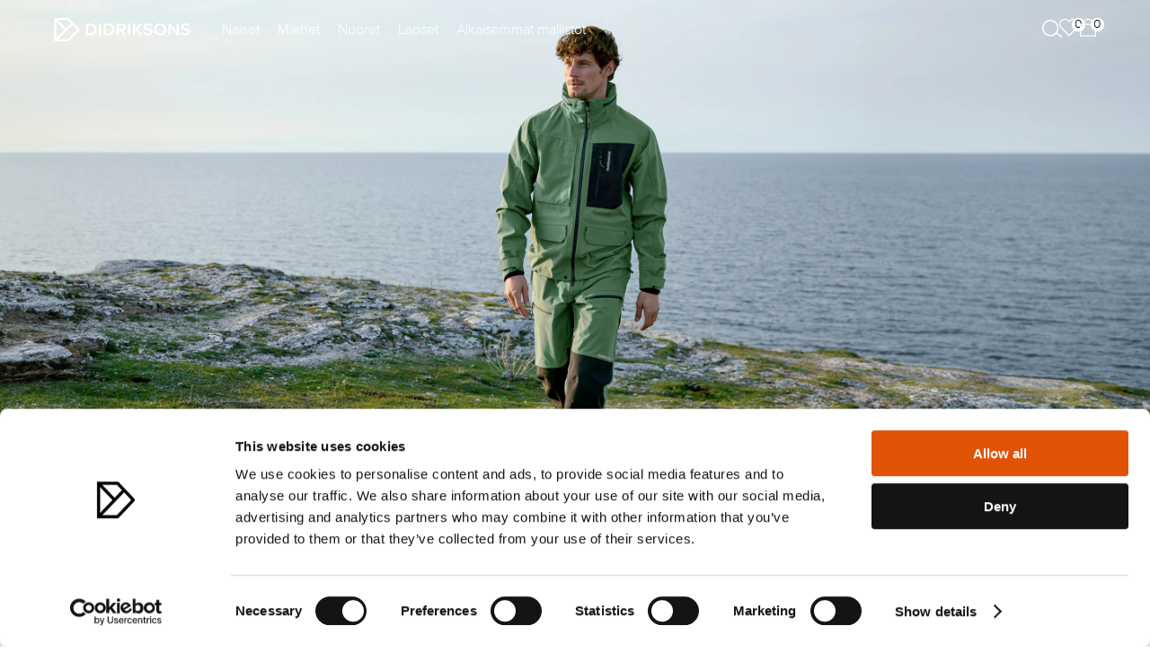

--- FILE ---
content_type: text/html; charset=utf-8
request_url: https://www.didriksons.com/fi/miehet/alaosat/ulkoiluhousut
body_size: 54194
content:
<!DOCTYPE html><html lang="fi"><head><meta charset="utf-8"><meta http-equiv="X-UA-Compatible" content="IE=edge"><meta name="viewport" content="width=device-width,initial-scale=1"><link data-n-head="true" rel="shortcut icon" href="/favicon.png"><title>Walking Trousers - Didriksons</title><script>(function(w,d,s,l,i){w[l]=w[l]||[];w[l].push({'gtm.start':
      new Date().getTime(),event:'gtm.js'});var f=d.getElementsByTagName(s)[0],
      j=d.createElement(s),dl=l!='dataLayer'?'&l='+l:'';j.async=true;j.src=
      'https://www.googletagmanager.com/gtm.js?id='+i+dl;f.parentNode.insertBefore(j,f);
      })(window,document,'script','dataLayer','GTM-PV94LBS');</script><link href="/css/chunk-0034907e.04d0269d.css" rel="prefetch"><link href="/css/chunk-0772bc46.772a6737.css" rel="prefetch"><link href="/css/chunk-0a3a606a.2b8bf2d8.css" rel="prefetch"><link href="/css/chunk-0be572cd.943dad6e.css" rel="prefetch"><link href="/css/chunk-0c215085.f5ee5c76.css" rel="prefetch"><link href="/css/chunk-0d82793c.e5193b62.css" rel="prefetch"><link href="/css/chunk-18d49a80.cc4fdf2a.css" rel="prefetch"><link href="/css/chunk-258bb9c7.6460c79a.css" rel="prefetch"><link href="/css/chunk-29e905f6.845f5eb4.css" rel="prefetch"><link href="/css/chunk-2ce10a34.50cd1886.css" rel="prefetch"><link href="/css/chunk-3171a2f7.814d898f.css" rel="prefetch"><link href="/css/chunk-35124a73.a2bdf2a9.css" rel="prefetch"><link href="/css/chunk-3907894b.a5539ab9.css" rel="prefetch"><link href="/css/chunk-402e3616.ac3d4a79.css" rel="prefetch"><link href="/css/chunk-41901854.3ec73225.css" rel="prefetch"><link href="/css/chunk-46bcce60.9d5b7b5c.css" rel="prefetch"><link href="/css/chunk-4823758a.3351a9d8.css" rel="prefetch"><link href="/css/chunk-4b79e1be.044a1cb2.css" rel="prefetch"><link href="/css/chunk-4b8b2e40.b853fe9e.css" rel="prefetch"><link href="/css/chunk-4bfe635a.01da26a9.css" rel="prefetch"><link href="/css/chunk-4c5cc833.f2480d6b.css" rel="prefetch"><link href="/css/chunk-4dc07154.dcc6d161.css" rel="prefetch"><link href="/css/chunk-53c87486.070b3a3f.css" rel="prefetch"><link href="/css/chunk-57b837da.c6093a71.css" rel="prefetch"><link href="/css/chunk-5a897a62.1ec1f802.css" rel="prefetch"><link href="/css/chunk-5bebcd23.73fbd776.css" rel="prefetch"><link href="/css/chunk-5fa36a92.c592b380.css" rel="prefetch"><link href="/css/chunk-63720816.7a05eb01.css" rel="prefetch"><link href="/css/chunk-672e1b8b.54571498.css" rel="prefetch"><link href="/css/chunk-6acf70b0.e6d5cd4e.css" rel="prefetch"><link href="/css/chunk-6eb4b85b.613acade.css" rel="prefetch"><link href="/css/chunk-6f81a500.9b7d47b1.css" rel="prefetch"><link href="/css/chunk-7d746c24.9d6f819c.css" rel="prefetch"><link href="/css/chunk-7fe419e8.2af0bbfe.css" rel="prefetch"><link href="/css/chunk-7ff429ac.8d4881fc.css" rel="prefetch"><link href="/css/chunk-96f4e388.531064a7.css" rel="prefetch"><link href="/css/chunk-ad54f620.080c820a.css" rel="prefetch"><link href="/css/chunk-c7e911e2.ba5c8f17.css" rel="prefetch"><link href="/css/chunk-ca286fc6.e32160cf.css" rel="prefetch"><link href="/css/chunk-cc586b02.3b04f6e6.css" rel="prefetch"><link href="/css/chunk-ea0cf7a8.49ea2e27.css" rel="prefetch"><link href="/css/chunk-f2b0f8f4.a29bd570.css" rel="prefetch"><link href="/css/chunk-fdb0fe34.7ae99e17.css" rel="prefetch"><link href="/js/chunk-0034907e.c0e6fd6c.js" rel="prefetch"><link href="/js/chunk-0772bc46.7abb6df2.js" rel="prefetch"><link href="/js/chunk-0a3a606a.f46dc962.js" rel="prefetch"><link href="/js/chunk-0be572cd.87b70043.js" rel="prefetch"><link href="/js/chunk-0c215085.db25e9eb.js" rel="prefetch"><link href="/js/chunk-0d82793c.7d6511f5.js" rel="prefetch"><link href="/js/chunk-18d49a80.c2190e60.js" rel="prefetch"><link href="/js/chunk-1bae0b40.2f70f176.js" rel="prefetch"><link href="/js/chunk-1bde357c.23112b89.js" rel="prefetch"><link href="/js/chunk-1be0a204.64bb4347.js" rel="prefetch"><link href="/js/chunk-258bb9c7.814e1eac.js" rel="prefetch"><link href="/js/chunk-29e905f6.9806052f.js" rel="prefetch"><link href="/js/chunk-2ce10a34.00c07e46.js" rel="prefetch"><link href="/js/chunk-2d0c1251.39ffff4b.js" rel="prefetch"><link href="/js/chunk-2d2302a7.7d86230e.js" rel="prefetch"><link href="/js/chunk-3171a2f7.4c296140.js" rel="prefetch"><link href="/js/chunk-35124a73.d1896e14.js" rel="prefetch"><link href="/js/chunk-3907894b.0d5aa10a.js" rel="prefetch"><link href="/js/chunk-402e3616.e573dd7f.js" rel="prefetch"><link href="/js/chunk-41901854.2d5bdb78.js" rel="prefetch"><link href="/js/chunk-46bcce60.0fbfdafc.js" rel="prefetch"><link href="/js/chunk-4823758a.eeb58d90.js" rel="prefetch"><link href="/js/chunk-4b79e1be.b9ce5aae.js" rel="prefetch"><link href="/js/chunk-4b8b2e40.5274cc0e.js" rel="prefetch"><link href="/js/chunk-4bfe635a.4a9f0c67.js" rel="prefetch"><link href="/js/chunk-4c5cc833.ecbc9e1f.js" rel="prefetch"><link href="/js/chunk-4dc07154.490a357b.js" rel="prefetch"><link href="/js/chunk-53c87486.5db2be79.js" rel="prefetch"><link href="/js/chunk-57b837da.2a4f1eaf.js" rel="prefetch"><link href="/js/chunk-5a897a62.d63f6c3e.js" rel="prefetch"><link href="/js/chunk-5bebcd23.7308d3c9.js" rel="prefetch"><link href="/js/chunk-5fa36a92.345ac16d.js" rel="prefetch"><link href="/js/chunk-63720816.83dcbbc9.js" rel="prefetch"><link href="/js/chunk-672e1b8b.ddd2fced.js" rel="prefetch"><link href="/js/chunk-6acf70b0.fd8134e3.js" rel="prefetch"><link href="/js/chunk-6eb4b85b.01656df2.js" rel="prefetch"><link href="/js/chunk-6f81a500.d04d161a.js" rel="prefetch"><link href="/js/chunk-7d746c24.095e4cc1.js" rel="prefetch"><link href="/js/chunk-7fe419e8.a4f459d3.js" rel="prefetch"><link href="/js/chunk-7ff429ac.8c78383e.js" rel="prefetch"><link href="/js/chunk-96f4e388.5f6e7a51.js" rel="prefetch"><link href="/js/chunk-ad54f620.6aee28a2.js" rel="prefetch"><link href="/js/chunk-c7e911e2.222c93a2.js" rel="prefetch"><link href="/js/chunk-ca286fc6.02ca83e0.js" rel="prefetch"><link href="/js/chunk-cc586b02.a20302de.js" rel="prefetch"><link href="/js/chunk-ea0cf7a8.c582b9fe.js" rel="prefetch"><link href="/js/chunk-f2b0f8f4.562d9d4e.js" rel="prefetch"><link href="/js/chunk-fdb0fe34.08b0ff7a.js" rel="prefetch"><link href="/css/chunk-0034907e.04d0269d.css" rel="stylesheet"><link href="/css/chunk-0772bc46.772a6737.css" rel="stylesheet"><link href="/css/chunk-0a3a606a.2b8bf2d8.css" rel="stylesheet"><link href="/css/chunk-0be572cd.943dad6e.css" rel="stylesheet"><link href="/css/chunk-0c215085.f5ee5c76.css" rel="stylesheet"><link href="/css/chunk-0d82793c.e5193b62.css" rel="stylesheet"><link href="/css/chunk-18d49a80.cc4fdf2a.css" rel="stylesheet"><link href="/css/chunk-258bb9c7.6460c79a.css" rel="stylesheet"><link href="/css/chunk-29e905f6.845f5eb4.css" rel="stylesheet"><link href="/css/chunk-2ce10a34.50cd1886.css" rel="stylesheet"><link href="/css/chunk-3171a2f7.814d898f.css" rel="stylesheet"><link href="/css/chunk-35124a73.a2bdf2a9.css" rel="stylesheet"><link href="/css/chunk-3907894b.a5539ab9.css" rel="stylesheet"><link href="/css/chunk-402e3616.ac3d4a79.css" rel="stylesheet"><link href="/css/chunk-41901854.3ec73225.css" rel="stylesheet"><link href="/css/chunk-46bcce60.9d5b7b5c.css" rel="stylesheet"><link href="/css/chunk-4823758a.3351a9d8.css" rel="stylesheet"><link href="/css/chunk-4b79e1be.044a1cb2.css" rel="stylesheet"><link href="/css/chunk-4b8b2e40.b853fe9e.css" rel="stylesheet"><link href="/css/chunk-4bfe635a.01da26a9.css" rel="stylesheet"><link href="/css/chunk-4c5cc833.f2480d6b.css" rel="stylesheet"><link href="/css/chunk-4dc07154.dcc6d161.css" rel="stylesheet"><link href="/css/chunk-53c87486.070b3a3f.css" rel="stylesheet"><link href="/css/chunk-57b837da.c6093a71.css" rel="stylesheet"><link href="/css/chunk-5a897a62.1ec1f802.css" rel="stylesheet"><link href="/css/chunk-5bebcd23.73fbd776.css" rel="stylesheet"><link href="/css/chunk-5fa36a92.c592b380.css" rel="stylesheet"><link href="/css/chunk-63720816.7a05eb01.css" rel="stylesheet"><link href="/css/chunk-672e1b8b.54571498.css" rel="stylesheet"><link href="/css/chunk-6acf70b0.e6d5cd4e.css" rel="stylesheet"><link href="/css/chunk-6eb4b85b.613acade.css" rel="stylesheet"><link href="/css/chunk-6f81a500.9b7d47b1.css" rel="stylesheet"><link href="/css/chunk-7d746c24.9d6f819c.css" rel="stylesheet"><link href="/css/chunk-7fe419e8.2af0bbfe.css" rel="stylesheet"><link href="/css/chunk-7ff429ac.8d4881fc.css" rel="stylesheet"><link href="/css/chunk-96f4e388.531064a7.css" rel="stylesheet"><link href="/css/chunk-ad54f620.080c820a.css" rel="stylesheet"><link href="/css/chunk-c7e911e2.ba5c8f17.css" rel="stylesheet"><link href="/css/chunk-ca286fc6.e32160cf.css" rel="stylesheet"><link href="/css/chunk-cc586b02.3b04f6e6.css" rel="stylesheet"><link href="/css/chunk-ea0cf7a8.49ea2e27.css" rel="stylesheet"><link href="/css/chunk-f2b0f8f4.a29bd570.css" rel="stylesheet"><link href="/css/chunk-fdb0fe34.7ae99e17.css" rel="stylesheet"><link href="/css/app.client.22429735.css" rel="stylesheet"><link data-djs="data-djs" rel="canonical" href="https://www.didriksons.com/fi/miehet/alaosat/ulkoiluhousut"><link data-djs="data-djs" rel="shortcut icon" type="image/png" href="https://litium.didriksons.com/api/media/image/9b99aaff-8db8-4250-98ff-f2720c7aba05?fillArea=256x256"></head><body><noscript><iframe src="https://www.googletagmanager.com/ns.html?id=GTM-PV94LBS" height="0" width="0" style="display:none;visibility:hidden"></iframe><strong>We're sorry but the site doesn't work properly without JavaScript enabled. Please enable it to continue.</strong></noscript><script>window.TYCKA_ACCOUNT = 'didriksons';</script><div id="app" data-server-rendered="true"><!--[--><div><a href="#main-content" class="skip-to-content">Siirry pääsisältöön</a><div><header class="site-header site-header--transparent"><!--[--><div class="header header--white" style="transition:background-color 0.2s ease;"><div class="header__margin"><!--[--><div class="header__menu hamburger-menu__action hamburger-menu__action--inverted-1"><svg width="20" height="15" viewBox="0 0 20 15" fill="none" xmlns="http://www.w3.org/2000/svg"><path d="M20 7.5H0" stroke="black" stroke-width="1.25"></path><path d="M20 1.5H0" stroke="black" stroke-width="1.25"></path><path d="M20 13.5H0" stroke="black" stroke-width="1.25"></path></svg></div><!----><!--]--><a href="/fi/" target="_self"><!--[--><img class="header__logo" src="https://litium.didriksons.com/api/media/image/d207ca3d-6c98-4449-a767-5d9e501df403?maxHeight=50" style="transition:filter 0.2s ease;"><!--]--></a><ul class="desktop-links header__desktop-links" style="transition:color 0.2s ease;"><!--[--><li class="desktop-links__link-item"><!----><button data-menu-id="48f6686734fc4ab0ae5fccbb54184eb5" class="desktop-links__link clean-button" style="transition:color 0.2s ease;">Naiset</button></li><li class="desktop-links__link-item"><!----><button data-menu-id="4ecc1b742932461390c1860905815e44" class="desktop-links__link clean-button" style="transition:color 0.2s ease;">Miehet</button></li><li class="desktop-links__link-item"><!----><button data-menu-id="aee9f071c236402e84ac5c8cdda05795" class="desktop-links__link clean-button" style="transition:color 0.2s ease;">Nuoret</button></li><li class="desktop-links__link-item"><!----><button data-menu-id="5994ed8053884b669baeab60a296ca9b" class="desktop-links__link clean-button" style="transition:color 0.2s ease;">Lapset</button></li><li class="desktop-links__link-item"><a href="/fi/aikaisemmat-mallistot" target="_self" class="desktop-links__link" style="transition:color 0.2s ease;"><!--[-->Aikaisemmat mallistot<!--]--></a><!----></li><!--]--></ul><div class="header-actions header__actions"><button class="header-actions__item clean-button header-actions__item-search"><div class="header-actions__item-icon--inverted-1 header-actions__item-icon" style="transition:filter 0.2s ease;"><img class="header-actions__search-icon" src="/img/search_icon.a036124c.svg" alt="Öppen sökning"></div></button><a href="/fi/wish-list" target="_self" class="header-actions__item clean-button header-actions__favourites"><!--[--><div class="header-actions__item-icon header-actions__item-icon--inverted-1" style="transition:filter 0.2s ease;"><svg width="24" height="21" viewbox="0 0 24 21" fill="none" xmlns="http://www.w3.org/2000/svg"><path d="M20.8401 3.00645C20.3294 2.49545 19.7229 2.09009 19.0555 1.81353C18.388 1.53697 17.6726 1.39462 16.9501 1.39462C16.2276 1.39462 15.5122 1.53697 14.8448 1.81353C14.1773 2.09009 13.5709 2.49545 13.0601 3.00645L12.0001 4.06645L10.9401 3.00645C9.90843 1.97476 8.50915 1.39516 7.05012 1.39516C5.59109 1.39516 4.19181 1.97476 3.16012 3.00645C2.12843 4.03814 1.54883 5.43742 1.54883 6.89645C1.54883 8.35548 2.12843 9.75476 3.16012 10.7864L4.22012 11.8464L12.0001 19.6264L19.7801 11.8464L20.8401 10.7864C21.3511 10.2757 21.7565 9.66926 22.033 9.0018C22.3096 8.33434 22.4519 7.61894 22.4519 6.89645C22.4519 6.17396 22.3096 5.45855 22.033 4.79109C21.7565 4.12363 21.3511 3.5172 20.8401 3.00645V3.00645Z" stroke="black" stroke-width="1.25" stroke-linecap="round" stroke-linejoin="round"></path></svg></div><div class="header-actions__heart-count">0</div><!--]--></a><!----><!----></div></div></div><!----><!--[--><!--[--><!----><!--]--><!--[--><!----><!--]--><!--[--><!----><!--]--><!--[--><!----><!--]--><!--[--><!----><!--]--><!--]--><div class="search-view"><div class="search-view-desktop"><div class="search-view-desktop__wrap"><!----><!----></div></div><!----></div><!--]--></header><!----><div><!----></div><!----><main id="main-content" tabindex="-1"><div><div class="scroll-to-top__wrapper"><img class="scroll-to-top__button" src="/img/scroll-to-top.7bfcfb40.svg" id="top-scroll-button" alt="Scrolla till toppen"></div><!--[--><section style="" class="" data-litium-block-id="66dbeed7-6950-4970-8c4f-eb027f879232"><div class="hero-block" style="margin-top:0px;margin-bottom:0px;height:600px;"><img class="hero-block__image" src="https://litium.didriksons.com/api/media/image/5221342a-48a8-4df3-999a-53e14add81f1?maxWidth=3850"><!----><!--[--><div class="hero-block__overlay--bottom hero-block__overlay"><div class="hero-block__overlay-container"><!--[--><div class="hero-block__overlay-item hero-block__overlay-item--phone-text-center hero-block__overlay-item--desktop-text-center hero-block__overlay-item--66dbeed7-6950-4970-8c4f-eb027f879232 hero-block__overlay-item--phone hero-block__overlay-item--desktop"><h1 style="text-align: center; font-size: 40px;"><span style="color:#ffffff;">Miesten ulkoiluhousut</span></h1>
</div><!--]--></div></div><!--]--></div></section><!--]--><div class="category"><div class="category__breadcrumbs"><div class="breadcrumbs breadcrumbs--hidden"><!--[--><!--]--><!----></div></div><!----><div class="category__menu"><div class="category__menu-listing-facets"><!--[--><div class="listing-facets"><div class="listing-facets__filters"><button class="listing-facets__show-all-facet clean-button"><img class="listing-facets__show-all-facet-icon" src="/img/filter_icon.222ce22f.svg" alt="Öppna filter"><div class="listing-facets__filter-text">Filter</div><!----></button><div class="listing-facets__line"></div><div class="listing-facets__number-of-products">Näyttää 0 tuotetta</div></div><div class="listing-facets__sort"><div class="dropdown sort" tabindex="0" v-model="popularity"><!----><div class="dropdown_border"><div class="dropdown__placeholder"><!--[--><span class="sort-option__text">Lajittelu: Suositut</span><!--]--><span class="arrow-expandable"><svg style="transform:translateY(-70%) rotate(0deg);" class="arrow" width="12" height="7" viewBox="0 0 12 7" fill="none" xmlns="http://www.w3.org/2000/svg"><path d="M1 1L6 6L11 1" class="stroke" stroke="black" stroke-width="0.8" stroke-linecap="round" stroke-linejoin="round"></path></svg></span></div><div style="display:none;" class="dropdown__select"><!----><!----><!--[--><div class="sort__dropdown-header"><span class="sort__dropdown-header-title">Lajittelu</span><img src="/img/close.98e52ea6.svg" class="sort__dropdown-header-close"></div><!--]--><!--[--><div value="popularity" class="dropdown__option"><!--[--><div class="sort-option__text--selected sort-option__text"><img src="/img/checkmark_icon.49c884bf.svg" class="arrow"> Suositut</div><!--]--></div><div value="nameasc" class="dropdown__option"><!--[--><div class="sort-option__text"><!----> Nimi A-Ö</div><!--]--></div><div value="namedesc" class="dropdown__option"><!--[--><div class="sort-option__text"><!----> Nimi Ö-A</div><!--]--></div><div value="priceasc" class="dropdown__option"><!--[--><div class="sort-option__text"><!----> Halvin ensin</div><!--]--></div><div value="pricedesc" class="dropdown__option"><!--[--><div class="sort-option__text"><!----> Kallein ensin</div><!--]--></div><!--]--></div></div><!----></div></div></div><!----><!--]--></div></div><!----><div class="category__product-list-wrapper"><!--[--><!--]--><div class="category__product-list"><!--[--><!--]--></div></div></div><!--[--><!--]--></div></main><footer class="footer"><div class="footer__main"><img class="footer__logo" src="https://litium.didriksons.com/api/media/image/d207ca3d-6c98-4449-a767-5d9e501df403?maxHeight=50"><div class="footer__newsletter"><!--[--><section style="" class="" data-litium-block-id="12bf11bd-433c-4464-afdb-fd7a21c00692"><div class="_newsletter"><!----><p class="_newsletter-subtitle">UUTISKIRJE</p><div class="_newsletter-form"><input type="text" placeholder="example@mail.com" value="" class="_newsletter-input"><button class="_newsletter-button"><img class="_newsletter-button__icon" src="/img/arrow.4030e834.svg" alt="Prenumerera"></button></div><div class="_newsletter-message">Tilaamalla uutiskirjeemme hyväksyt Didriksonsin <a href="https://www.didriksons.com/fi/tietosuojakaytanto"> tietosuojakäytännön.</a></div><!----></div></section><!--]--></div><div class="footer__social-links"><!--[--><!--]--></div><div class="footer__links"><div class="footer-links"><!--[--><div class="footer-links__section"><h2 class="footer-links__title">Tietoa meistä <img class="footer-links__title-arrow" src="/img/chevron-down.41158a07.svg" alt="Öppen sektion"></h2><ul class="footer-links__list"><!--[--><li class="footer-links__list-item"><a href="/fi/historiamme" target="_self" class="footer-links__link"><!--[-->Historiamme<!--]--></a></li><li class="footer-links__list-item"><a href="/fi/meidan-vastuumme" target="_self" class="footer-links__link"><!--[-->Meidän vastuumme<!--]--></a></li><li class="footer-links__list-item"><a href="/fi/loyda-lahin-jalleenmyyja" target="_self" class="footer-links__link"><!--[-->Löydä myymälä<!--]--></a></li><li class="footer-links__list-item"><a href="/fi/tule-meille-toihin" target="_self" class="footer-links__link"><!--[-->Tule meille töihin<!--]--></a></li><li class="footer-links__list-item"><a href="/fi/material-bank-login" target="_self" class="footer-links__link"><!--[-->Materiaalipankki<!--]--></a></li><li class="footer-links__list-item"><a href="/fi/Toimintaperiaate" target="_self" class="footer-links__link"><!--[-->Toimintaperiaate<!--]--></a></li><!--]--></ul></div><div class="footer-links__section"><h2 class="footer-links__title">Asiakaspalvelu <img class="footer-links__title-arrow" src="/img/chevron-down.41158a07.svg" alt="Öppen sektion"></h2><ul class="footer-links__list"><!--[--><li class="footer-links__list-item"><a href="/fi/ota-meihin-yhteytta" target="_self" class="footer-links__link"><!--[-->Ota meihin yhteyttä<!--]--></a></li><li class="footer-links__list-item"><a href="/fi/ota-meihin-yhteytta/tilaus" target="_self" class="footer-links__link"><!--[-->Tilaus<!--]--></a></li><li class="footer-links__list-item"><a href="/fi/ota-meihin-yhteytta/maksu" target="_self" class="footer-links__link"><!--[-->Maksu<!--]--></a></li><li class="footer-links__list-item"><a href="/fi/ota-meihin-yhteytta/toimitus" target="_self" class="footer-links__link"><!--[-->Toimitus<!--]--></a></li><li class="footer-links__list-item"><a href="/fi/ota-meihin-yhteytta/palautus" target="_self" class="footer-links__link"><!--[-->Palautus<!--]--></a></li><li class="footer-links__list-item"><a href="/fi/ota-meihin-yhteytta/myyntiehdot" target="_self" class="footer-links__link"><!--[-->Myyntiehdot<!--]--></a></li><li class="footer-links__list-item"><a href="/fi/ota-meihin-yhteytta/tuotekysymykset" target="_self" class="footer-links__link"><!--[-->Tuotekysymykset<!--]--></a></li><!--]--></ul></div><div class="footer-links__section"><h2 class="footer-links__title">Oppaat <img class="footer-links__title-arrow" src="/img/chevron-down.41158a07.svg" alt="Öppen sektion"></h2><ul class="footer-links__list"><!--[--><li class="footer-links__list-item"><a href="/fi/Koko-opas" target="_self" class="footer-links__link"><!--[-->Koko-opas<!--]--></a></li><li class="footer-links__list-item"><a href="/fi/löydä-oikea-istuvuus-naisille" target="_self" class="footer-links__link"><!--[-->Löydä oikea istuvuus<!--]--></a></li><li class="footer-links__list-item"><a href="/fi/ota-meihin-yhteytta/hoito-ohjeita" target="_self" class="footer-links__link"><!--[-->Hoito-ohjeita<!--]--></a></li><li class="footer-links__list-item"><a href="/fi/Vetoketjuopas" target="_self" class="footer-links__link"><!--[-->Vetoketjuopas<!--]--></a></li><li class="footer-links__list-item"><a href="/fi/oppaat/loyda-oikea-naisten-takki-lampooppaamme-avulla" target="_self" class="footer-links__link"><!--[-->Lämpöopas<!--]--></a></li><li class="footer-links__list-item"><a href="/fi/oppaat/Suuri-galon-opas" target="_self" class="footer-links__link"><!--[-->Galon®-opas<!--]--></a></li><li class="footer-links__list-item"><a href="/fi/extend-size" target="_self" class="footer-links__link"><!--[-->LAPSET | Extend size<!--]--></a></li><li class="footer-links__list-item"><a href="/fi/oppaat/haalariopas" target="_self" class="footer-links__link"><!--[-->LAPSET | Haalariopas<!--]--></a></li><!--]--></ul></div><div class="footer-links__section"><h2 class="footer-links__title">Social media <img class="footer-links__title-arrow" src="/img/chevron-down.41158a07.svg" alt="Öppen sektion"></h2><ul class="footer-links__list"><!--[--><li class="footer-links__list-item"><a href="https://www.instagram.com/didriksons/" target="_self" class="footer-links__link"><!--[-->Instagram<!--]--></a></li><li class="footer-links__list-item"><a href="https://www.facebook.com/didriksons/" target="_self" class="footer-links__link"><!--[-->Facebook<!--]--></a></li><li class="footer-links__list-item"><a href="https://www.youtube.com/user/DidriksonsOfficial" target="_self" class="footer-links__link"><!--[-->Youtube<!--]--></a></li><!--]--></ul></div><!--]--></div></div></div><div class="footer__bottom-wrapper"><div class="footer__bottom"><div class="footer__country-select"><!----></div><div class="footer__payment-methods"><!--[--><img src="https://litium.didriksons.com/api/media/image/aa9f6d91-bc26-42b2-8efe-8829000c6bcc?maxHeight=50" alt="" class="footer__payment-method"><img src="https://litium.didriksons.com/api/media/image/41e07e5f-5ebe-49af-b84f-1fdc48b3e5c8?maxHeight=50" alt="" class="footer__payment-method"><img src="https://litium.didriksons.com/api/media/image/d7f41549-98c5-45e9-b407-15a0255c4d4f?maxHeight=50" alt="" class="footer__payment-method"><img src="https://litium.didriksons.com/api/media/image/d2648730-a348-4cda-a335-a29fd89367bc?maxHeight=50" alt="" class="footer__payment-method"><!--]--></div></div></div></footer></div><aside class="layout__bottom"><div id="fatc-teleport-target"></div><!----><!----></aside></div><!--]--></div><script>window.__DRAPEJS_STATE__ = {"target":{"protocol":"https:","host":"www.didriksons.com","pathname":"/fi/miehet/alaosat/ulkoiluhousut","query":{},"loaded":true,"cacheKey":"/fi/miehet/alaosat/ulkoiluhousut"},"currentRoute":{"href":"https://www.didriksons.com/fi/miehet/alaosat/ulkoiluhousut","query":{},"id":1,"component":"page-category","protocol":"https:","host":"www.didriksons.com","pathname":"/fi/miehet/alaosat/ulkoiluhousut","statusCode":200},"page":{"systemId":"8898e8be-13dd-4640-9648-985868d08c43","type":"Category","blocks":{"Main":[{"systemId":"66dbeed7-6950-4970-8c4f-eb027f879232","template":"Hero","fields":{"Background":{"url":"/storage/E7586541B970C73F3F95D6EEEF9872B6C3202C7991B7539B6D317349E7FD70DE/5221342a48a84df3999a53e14add81f1/jpg/media/ac378fd0c3fb49aa839f9bfa7b1a0095/fractus_didriksons.jpg","id":"5221342a-48a8-4df3-999a-53e14add81f1","templateId":"Image","width":4000,"height":1400},"Height":"600px","Overlays":[{"OverlayBody":"<h1 style=\"text-align: center; font-size: 40px;\"><span style=\"color:#ffffff;\">Miesten ulkoiluhousut</span></h1>\n","OverlayPositionDesktop":{"value":"bottom","name":"Bottom"},"OverlayPositionPhone":{"value":"bottom","name":"Bottom"}}]}}]},"fields":{"_name":"Walking Trousers","CategorySystemId":{"id":"e84d663d-568c-468d-9692-b5d46d848c82","url":"/fi/miehet/alaosat/ulkoiluhousut","fields":{"_name":"Ulkoiluhousut","_url":"ulkoiluhousut","Conditions":"{\"operation\":\"&&\",\"expressions\":[{\"operation\":\"||\",\"expressions\":[{\"operation\":\"Contains\",\"property\":\"Gender\",\"value\":\"\",\"multiSelectedValues\":[\"Men\",\"Adult USX\"],\"availableValues\":[\"Women\",\"Men\",\"Girls\",\"Boys\",\"Kids\",\"Adult USX\",\"Youth USX\",\"NONE\"],\"ngMultiSelectSelectedValues\":[{\"id\":\"Men\",\"value\":\"Herr\"},{\"id\":\"Adult USX\",\"value\":\"Unisex\"}]}]},{\"operation\":\"||\",\"expressions\":[{\"operation\":\"Contains\",\"property\":\"PisaProductType\",\"value\":\"\",\"multiSelectedValues\":[\"PANTS\"],\"availableValues\":[\"SPARE PART\",\"PANTS\",\"FULLZIP\",\"HAT\",\"COAT\",\"SET\",\"JACKET\",\"PARKA\",\"VEST\",\"SHIRT\",\"PARKA LONG\",\"CAP\",\"SKIRT\",\"SHORTS\",\"GLOVES\",\"SINGLET\",\"SUSPENDER\",\"BEANIE\",\"T-SHIRT SS\",\"MITTENS\",\"COAT LONG\",\"COVERALL\",\"HALFZIP\",\"PIKE SS\",\"SCARF\",\"SWEATSHIRT\",\"HOODIE\",\"MIDLAYER\",\"BOOTS\",\"BAG\"],\"ngMultiSelectSelectedValues\":[\"PANTS\"]}]},{\"operation\":\"||\",\"expressions\":[{\"operation\":\"NotEquals\",\"property\":\"Concept\",\"value\":\"FISHING\",\"multiSelectedValues\":[],\"availableValues\":[],\"ngMultiSelectSelectedValues\":[]}]},{\"operation\":\"||\",\"expressions\":[{\"operation\":\"Contains\",\"property\":\"WaterResistance\",\"value\":\"\",\"multiSelectedValues\":[\"2\",\"3\"],\"availableValues\":[\"1\",\"2\",\"3\"],\"ngMultiSelectSelectedValues\":[{\"id\":\"2\",\"value\":\"(2) Vattenavvisande\"},{\"id\":\"3\",\"value\":\"(3) Vattentät\"}]}]}]}"},"isCircularStructure":false,"isMaxDepthReached":false},"_url":"walking-trousers","HeaderTheme":{"value":"white","name":"TransparentWhite"}},"dataJson":{"rawData":{"categorySystemId":"e84d663d-568c-468d-9692-b5d46d848c82","culture":"fi-FI","dataPath":"/fi/miehet/alaosat/ulkoiluhousut","languageSystemId":"c7bfc120-e1d2-498d-95ea-be31ce40d086","showCategoryRecursively":true,"templateFileName":"~/MVC:Didriksons.Web.CMS.MVC.Pages.ProductListing.ProductListingController, Didriksons.Web:Index"},"category":{"systemId":"e84d663d-568c-468d-9692-b5d46d848c82","name":"Ulkoiluhousut","url":"/fi/miehet/alaosat/ulkoiluhousut","googleAnalyticsName":"Walking Trousers","parents":[{"systemId":"4f09c292-3d6c-4064-1fb4-08d5327bbbf0","url":"/fi/miehet","name":"Miehet"},{"systemId":"ac963361-b30f-45cd-1fc0-08d5327bbbf0","url":"/fi/miehet/alaosat","name":"Alaosat"}],"fields":{"_name":"Walking Trousers","_url":"ulkoiluhousut","Conditions":"{\"operation\":\"&&\",\"expressions\":[{\"operation\":\"||\",\"expressions\":[{\"operation\":\"Contains\",\"property\":\"Gender\",\"value\":\"\",\"multiSelectedValues\":[\"Men\",\"Adult USX\"],\"availableValues\":[\"Women\",\"Men\",\"Girls\",\"Boys\",\"Kids\",\"Adult USX\",\"Youth USX\",\"NONE\"],\"ngMultiSelectSelectedValues\":[{\"id\":\"Men\",\"value\":\"Herr\"},{\"id\":\"Adult USX\",\"value\":\"Unisex\"}]}]},{\"operation\":\"||\",\"expressions\":[{\"operation\":\"Contains\",\"property\":\"PisaProductType\",\"value\":\"\",\"multiSelectedValues\":[\"PANTS\"],\"availableValues\":[\"SPARE PART\",\"PANTS\",\"FULLZIP\",\"HAT\",\"COAT\",\"SET\",\"JACKET\",\"PARKA\",\"VEST\",\"SHIRT\",\"PARKA LONG\",\"CAP\",\"SKIRT\",\"SHORTS\",\"GLOVES\",\"SINGLET\",\"SUSPENDER\",\"BEANIE\",\"T-SHIRT SS\",\"MITTENS\",\"COAT LONG\",\"COVERALL\",\"HALFZIP\",\"PIKE SS\",\"SCARF\",\"SWEATSHIRT\",\"HOODIE\",\"MIDLAYER\",\"BOOTS\",\"BAG\"],\"ngMultiSelectSelectedValues\":[\"PANTS\"]}]},{\"operation\":\"||\",\"expressions\":[{\"operation\":\"NotEquals\",\"property\":\"Concept\",\"value\":\"FISHING\",\"multiSelectedValues\":[],\"availableValues\":[],\"ngMultiSelectSelectedValues\":[]}]},{\"operation\":\"||\",\"expressions\":[{\"operation\":\"Contains\",\"property\":\"WaterResistance\",\"value\":\"\",\"multiSelectedValues\":[\"2\",\"3\"],\"availableValues\":[\"1\",\"2\",\"3\"],\"ngMultiSelectSelectedValues\":[{\"id\":\"2\",\"value\":\"(2) Vattenavvisande\"},{\"id\":\"3\",\"value\":\"(3) Vattentät\"}]}]}]}"}}},"canonical":"https://www.didriksons.com/fi/miehet/alaosat/ulkoiluhousut","http_location":"","robots":"index,nofollow","http_status":200,"title":"","description":"","hits":20},"cache":{"__litium_options":{"baseUrl":"https://litium.didriksons.com"},"__channel":{"website":{"texts":{"adddiscount":"Lisää","checkoutarticleimage":"Kuva","sizeguide__measurement_214_value":"{{value}} cm housujen haarasaumasta lahkeensuuhun.","mypage_city":"Paikkakunta","category__facets_price":"Hinta","trackingconsent__save_label":"Tallenna asetukset","categoryno":"Ei","checkoutgrandtotal":"Summa yhteensä","checkoutpaymentscaption":"Maksut","webcompanyemail":"info@litium.se","shoppingcartdeliverycost":"Rahtikulut","newslettersubscriptionsubscribe":"Tilaa","compare_sustainability":"Sustainability","review_infotext":"Tycka varmistaa, että ”todennettujen ostajien” arviot liittyvät todellisiin ostoksiin varmistamalla, että jokainen arvioitu tuote on linkitetty ostotapahtumaan. Tällä menetelmällä varmistetaan, että jaetut mielipiteet perustuvat todellisiin kokemuksiin tuotteesta, jotta arvostelut ovat uskottavia ja hyödyllisiä.","filternewslast3month":"Viimeiset 3 kuukautta","mypage_phoneb2b":"Puhelinnumero","newslettersubscriptionunsubscribe":"Päätä tilaus","searchword":"Hakusana","deliverycheckout__yourinformationaddress":"Osoite on sijaittava maassa {{country}}","review_language":"Kieli","category__products_loadmore":"Katso lisää tuotteita","showallresults":"Näytä kaikki hakutulokset","checkoutsubtotal":"Subtotal","addtocart__size_info":"Koko ja malli","orderrowtotaltitle":"Yhteensä","masterpasslearnmorelink":"http://www.mastercard.com/mc_us/wallet/learnmore/se","flashalternativetext":"JavaScript- tai Flash-tuki puuttuvat tämän Flash-objektin tarkastelemiseksi.","header_buynow":"Kassalle","mypage_editrelationinformation":"Muuta käyttäjätietoja","deliverycheckout__deliverycountry":"Leveransland","orderlist_ordernumber":"Tilausnumero","deliveries":"Toimitukset","errorfetchingaddressforperson":"Virhe haettaessa osoitetta henkilötunnukselle {0}.","mypage_deliveryaddress":"Toimitusosoite","checkout__products_total":"Tuotteita yhteensä","header_showall":"Näytä kaikki","productdetails_materialstext":"Yrityksemme alkuaikoina valmistimme sadevaatteita, jotka suojasivat kalastajia vedeltä ja kylmyydeltä merellä. Siitä lähtien olemme jatkaneet ihmisten suojaamista vedeltä ja kylmyydeltä, mutta nykyään suojelemme myös vettä ihmisiltä. Tavoitteena on luoda laadukkaita tuotteita, jotka kestävät useita vuosia. Keskitymme kestäviin ja testattuihin materiaaleihin, värjäysprosesseihin, joissa käytetään vähemmän vettä ja kemikaaleja sekä PFC-vapaaseen vedenhylkivyyskäsittelyyn. Vaatteemme eivät sisällä koskaan eläinperäisiä materiaaleja kuten turkista, nahkaa tai untuvaa.","shoppingcartunitprice":"Yksikköhinta","paymentmethodnolongersupported":"Valittua maksutapaa ei enää tueta.","hide":"Piilota","global__change_country_continue":"Continue","global__ecommerce_features_not_supported":"We do not ship to this location yet, but feel free to browse the site for inspiration.","sortbypricedesctext":"Kallein ensin","categorypopularproducts":"Suositut tuotteet","sortbytext":"Lajittele","newslettersubscriptionactioncompletedsubscribe":"Tilauksesi on alkanut.","header_shoppingcart":"Ostoskori","shoppingcartarticlenumber":"Tuotenumero","incorrectmaxlengthmessage":"Voit syöttää vain {0} merkkiä tähän kenttään","sitetitle":" - Didriksons","productspecification":"Erittely","receipt__summary_product_total":"Produkter","checkoutvat":"ALV","cartcolumnheaderremove":"Poista","loginsetorganization":"Valitse yritys","mypage_savebutton":"Tallenna","pagingnext":"Seuraava","productno":"Ei","numberofitemsinorderformatstringsingular":"ja {0} muu tuote","floating_add_to_cart__back":"Takaisin kokoon","orderhistorysubtotal":"Subtotal","deliverycheckout__shipping":"Toimitus {{days}} päivän kuluessa","productcard__size_range":"Sizes:","checkoutarticlenumber":"Tuotenumero","productdetails_choosecolor":"Valitse väri","mypage_title":"Nimi","header_ordertotal":"Tilauksen summa","mypage_invalidusername":"Käyttäjätunnus ei ole kelvollinen sähköpostiosoite","frameworknavprimaryheader":"Päävalikko","masterpasschoice":"- tai -","js_filter_showless":"Näytä vähemmän","mypage_phonehome":"Kotipuhelinnumero","tycka__form_subtitle":"Kerro mitä mieltä olet","review_seereviews":"Katso {{count}} arvostelua","sizeguide__measurement_115_value":"{{value}} cm mitattuna kaulan keskikohdasta hihansuuhun vaatteen ollessa suorana","newslettersubscriptionvalidatorphonerequired":"Syötä puhelinnumero","masterpasscheckoutimageurl":"https://www.masterpass.com/lightbox/Switch/integration/MasterPass.connect.png","addtocart__coming_soon":"Coming soon","search__page_results_title":"Pages","mypage_informationissaved":"Tiedot on tallennettu","producttabaccessories":"Tarvikkeet","products":"Tuotteet","mypage_sex":"Sukupuoli","productnavigation_sortby":"Lajittele","invalidcampaigncode":"Kampanjakoodi ei kelpaa.","product_grid__expand":"See more products","checkout__shipping__missing_postal":"Add postal code to see options","deliverycheckout__deliverycountryrequired":"Leveransland - Obligatorisk","consent__readmorelabel":"Lue lisää","deliverycheckout__zipcoderequired":"Postnummer - Obligatorisk","category__facets_clearall":"Clear all","subscriptionenddescription":"Täytä kenttä päättääksesi tilauksesi","sizeguide__measurement_d_value":"{{value}} cm from the bottom of the heel to the top edge on the outside at the back of the boot.","mypage_confirmpassword":"Vahvista salasana","mypage_addtopersonal":"Lisää henkilö","selectcurrency":"Valitse valuutta","checkoutshippingaddress":"Toimitusosoite","review_customer_reviews":"Asiakkaiden arvostelut","categorysubcategories":"Kategoriat","mypage_yes":"Kyllä","productdetails_productsyoumightalsoliketitle":"Yhteensopivat tuotteet","producttabspecifications":"Tuote-eritelmä","quantity":" kpl","mypage_error":"Käyttäjää ei voitu päivittää.","mypage_error_cannotcreatenewuser":"Käyttäjää ei voi luoda","mypage_infomenutextb2b":"Yrityksen tiedot","frameworklogotypetitle":"Aloitussivulle","categorypopularproductsnews":"Uutuudet","category__facets_all":"Kaikki suodattimet","mypage_comments":"Kommentti","sizeguide__measurement_607_value":"{{value}} cm vyötärön keskeltä vaatteen alareunaan.","checkoutestimateddeliverydate":"Toimituspäivä","productboolfalse":"Ei","mypage_socialsecuritynumber":"Henkilötunnus","review_filterratingasc":"Arviointi (nouseva)","search__category_results_title":"Categories","consent__agree":"Hyväksy","shoppingcartupdatebutton":"Päivitä","orderlist_products":"TUOTTEET","productdetails_fittab":"Fit","ordertotalhaschanged":"Kokonaissummaa on muutettu sen jälkeen, kun ostoskori viimeksi päivitettiin. Tarkista ostoskorisi ennen tilauksen tekemistä.","recently_visited_products_block__title":"Recently visited products","orderhistoryorderid":"Tilauksen tunnus","checkout__error_general":"An error has occurred in processing your order. Please try again later.","checkout__error_intrustment_declined":"The instrument presented was either declined by the processor or bank, or it can't be used for this payment.","frameworkmypages":"Omat sivut","findaretailer_email":"Sähköpostiosoite","trackingconsent__analytics_label":"Analyysi","deliverycheckout__zipcode":"Postinumero","incorrectaltphone":"Virheellinen puhelinnumero.","category__shop_by_category":" Osta luokittain","newslettersubscriptionactioncompletedunsubscribe":"Tilauksesi on päättynyt","receipt__summary_grand_total":"Total","mypage_deleteexistingimage":"Poista nykyinen kuva","checkoutcity":"Paikkakunta","loginuserisnotconnectedtocompany":"Käyttäjää ei ole liitetty yritykseen.","checkoutorderid":"Tilausnumero","phone":"Puhelinnumero","orderhistoryquantity":"Määrä","numberofitemsinorderformatstringplural":"ja {0} muuta tuotetta","addeditaddress":"Lisää osoite/muuta osoitetta","checkoutdeliverymethod":"Toimitustapa","hoverapproveorder":"Hyväksy tilaus","checkoutnext":"Seuraava","producttabproductinformation":"Tuotetiedot","carttext":"","pagingprevious":"Edellinen","productdetails_readmore":"Lue lisää","klarnapartpaymentoptiondropdownitem":"Maksa {0} kuukaudessa {1} kuukauden ajan","frameworkshoppingcarttotalprice":"Yhteensä:","sortbynameasctext":"Nimi A-Ö","editaddress":"Muuta osoitetta","productdetails_close":"Close","orderlist_paymentmethod":"Maksutapa","mypage_country":"Maa","mypage_invalidphonenumber":"Virheellinen puhelinnumero","productdetails_functions":"Toiminto","shoppingcartordertotalscaption":"Tilauksen kokonaissumma","review_languagesv":"Ruotsi","review_reset":"Nollaa","mypage_logininfomenutext":"Kirjautumistiedot","mypage_customernumber":"Jäsennumero","hitpercent":"Osuma-aste","mypage_middlename":"Toinen nimi","checkoutpayunsuccessful":"Maksua ei voitu suorittaa","mypage_deleteexistingfile":"Poista nykyinen tiedosto","checkoutzip":"Postinumero","mypage_deleteaddress":"Poistetaanko osoite?","checkoutphone":"Matkapuhelinnumero","mediaentryother":"Other","mypage_headeraddres":"Katuosoite","header_categories":"Kategoriat","mypage_headercity":"Paikkakunta","searchresultpages":"Sivut","mypage_editlogininformation":"Muuta kirjautumistietoja","mypage_organizatrionnumber":"Yrityksen rekisteröintinumero:","sizeguide__measurement_601_value":"{{value}} cm mitattuna vyötärön yläpuolelta suoraksi venytettynä, jos vyötäröllä on kuminauha. Mitta x 2 on vaatteen ympärysmitta.","mypage_editinformationb2b":"Yrityksen tiedot","saved":"Tallennettu!","productdetails_choosesize":"Valitse koko","mypage_organizatrionname":"Yrityksen nimi","personnumbercancontains09symbolsonly":"Henkilötunnus voi sisältää vain numerot 0-9.","login_password":"Password","subscriptiondescription":"Tilaa uutiskirjeemme","searchresultproducts":"Tuotteet","category__show_hits_count_singular":"Näytä {{count}} tuote","checkoutexternalmessage":"Viesti","webcompanyaddress":"Litium Affärskommunikation AB | Parkgatan 2, 553 15 Jönköping","deliverycheckout__mailaddress":"Sähköpostiosoite","mypage_phonework":"Työpuhelinnumero","symbols09allowedonly":"Symbols 0-9 allowed only.","productnavigation_itemsingular":"Tuote","pagename":"Sivunimi","frameworkshoppingcartshoppingcartlink":"Ostoskori","changediscount":"Muuta","male":"Mies","tycka__product_rating":"Arvosana","productdetails_tabsizeguide":"Koko-opas","compare_onlyoneproductadded":"Voidaksesi vertailla sinun on lisättävä tuote","orderhistoryfees":"Kustannukset","orderlist_deliveryaddress":"Toimitusosoite","mypage_firstname":"Etunimi","searchresultcategories":"Kategoriat","productdetails_materialstab":"Materiaalit","back":"Takaisin","tycka__send_review":"Lähetä","productmostsoldproducts":"Myydyimmät tuotteet","pagenotfoundmessage":"Hakemaasi sivua ei löydy tai se on siirretty muualle.","productdetails_sustainabilitytext":"Tavoitteena on kestävien ja ajattomien vaatteiden valmistaminen, klassiset värivalinnat ja laatu sekä käsityön että materiaalien suhteen. Työskentelemme jatkuvasti kestävyyshankkeiden parissa parantaaksemme ja kehittääksemme tuotteitamme. Jos vaatteesi menee rikki, tarjoamme korjaussarjan ja varaosia. Jos et enää voi tai halua käyttää vaatettasi jonkin ajan kuluttua, pyydämme sinua antamaan sen ensisijaisesti eteenpäin uudelle omistajalle tai jättämään sen kierrätykseen.","sizeguide__measurement_608_value":"{{value}} cm mitattuna lantion leveimmästä kohdasta. Mitta x 2 on vaatteen ympärysmitta.","checkoutcampaigncode":"Kampanjakoodi","orderrowdiscounttitle":"Alennus","dibspaymentfailed":"Maksu epäonnistui tai hylättiin","cart_size":"Koko","changedeliverymethod":"Vaihda toimitustapaa","mypage_displayname":"Nimi","changepaymentmethod":"Vaihda maksutapaa","mydefaultaddress":"Ensisijainen osoitteeni","review_seeoriginal":"Katso alkuperäinen","mypage_billingaddress":"Laskutusosoite","productarticlenumber":"Tuotenumero","mypage_removedate":"Poista päivämäärä","ugc__show_tags":"Show ({{count}})","flowbox_subcaption":"#DIDRIKSONS","sizeguide__measurement_200_value":"{{value}} cm mitattuna vyötärön yläpuolelta suoraksi venytettynä, jos vyötäröllä on kuminauha. Mitta x 2 on vaatteen ympärysmitta.","frameworktocheckout":"Kassalle","checkoutlastname":"Sukunimi","frameworkurl":"www.litium.se","checkout__select_shipping_option":"Lisää postinumero nähdäksesi vaihtoehdot","global__different_country":"Not from {{country}}?","checkout__out_of_stock":"Some items in your cart had an amount bigger than the available stock","deliverymethodcost":"Kustannukset","checkoutfees":"Maksut","checkoutpending":"Maksuasi ei ole vahvistettu ja se on vielä kesken. Tilauksesi tehdään. Tilaus käsitellään heti, kun maksu on vahvistettu.","sizeguide__measurement_102_value":"{{value}} cm mitattuna vaakasuuntaisesti edestä vaatteen ollessa suorana, 2,5 cm hiha-aukkojen alapuolelta","tycka__error_required":" Vaadittu","category__sorting_price_asc":"Halvin ensin","opengraphsitename":"[OpenGraphSiteName] website string","campaignquestion":"Onko sinulla kampanjakoodi? Klikkaa tästä!","sizeguide__measurements_102_value":"{{value}} cm mitattuna vaakasuuntaisesti edestä vaatteen ollessa suorana, 2,5 cm hiha-aukkojen alapuolelta","header_ordervalue":"Tilauksen arvo","totalvatincludedtitle":"Josta arvonlisäveron osuus","sizeguide__measurement_214c_value":"{{value}} cm housujen haarasaumasta lahkeensuuhun.","ordernumberlabel":"Tilausnumero:","frameworkshoppingcartisempty":"Ostoskorisi on tyhjä","mypage_sameas":"Sama kuin osoite","sortbynametext":"Nimi","tycka__add_comment":"Lisää kommentti","product__functions_tab":"Toiminto","findaretailer_showingxretailers":"Näyttää {0} jälleenmyyjää","checkoutredirecting":"Uudelleenohjaa...","mypage_selectalternative":"Valitse vaihtoehto","frameworkshoppingcartheader":"Ostoskori","wrongwebsitepopuptitle":"Not in Finland?","checkoutquantity":"Määrä","mypage_userinfomenutext":"Osoitetiedot","category__facets_category":"Category","review_verifiedtransaction":"Vahvistettu ostos","checkoutorderrowscaption":"Tilausrivit","newslettersubscriptionvalidatoremailisvalid":"Virheellinen sähköpostiosoite","sortbyrecommended":"Suositellut","mediaentryfilters":"Filters","checkout__free_shipping":"Ilmainen","productsoutofstock":"{0} on väliaikaisesti loppu varastosta. Tuote on poistettu ostoskoristasi.","orderhistorygrandtotal":"Summa yhteensä","checkoutorderdate":"Tilauspäivämäärä","mediaentryfirst":"First","productstockstatuslabel":"Varastotilanne:","searchresultbrands":"Merkit","standard":"Vakio","productinstock":"Varastossa","tycka__you_rated":"Arvioitte {ratingStars}","checkoutdiscount":"Alennus","sizeinstock":"Koko","block__reviews__title":"Mitä mieltä olet tuotteesta {{product.name}}","category__sorting_popularity":"Suositut","more":"lisää...","addtocart__select_size":"Select size","buttonprintableversion":"Tulostettava versio","orderhistoryarticlenumber":"Tuotenumero","accelerator.setposition.latitude":"Leveyspiiri","newslettersubscriptionphonelabel":"Puhelinnumero","productdetails_loadmore":"Load more","productshow":"Näytä tuote","klarnaminimummonthlycost":"Maksa alkaen {0} euroa kuukaudessa","mediaentrysearchplaceholder":"Search media files...","category__facets_clear":"Clear","productoutofstock":"Ei varastossa","mediaentryshowless":"Show less","mypage_headeraddresstype":"Osoitetyyppi","material_bank_page_caption":"MATERIAL BANK","pastseasons":"Edelliset sesongit","mypage_deleteperson":"Haluatko poistaa henkilön?","shoppingcartquantity":"Määrä","receipt__title":"Tack för din order!","orderhistoryarticleimage":"Kuva","quick_cart__shipped_from":"Delivered from {{country}}","mediaentrylast":"Last","sizeguide__measurement_609_value":"{{value}} cm mitattuna vaatteen alareunasta. Mitta x 2 on vaatteen ympärysmitta.","mypage_addnewaddress":"Lisää osoite","paymentcouldnotbecreated":"Maksua ei voitu luoda.","filternewsheadline":"Uutuudet","sizeguide__photomodel_value":"{{variant.photoModelHeight}} cm pitkä, käyttää kokoa {{variant.photoModelSize}}","deliverycheckout__freeshipping":"Ilmainen toimitus","mypage_password":"Salasana","orderlist_discount":"Alennus","sizeguide__title":"Vaatteen mitat","orderhistorydeliverycost":"Rahti","frameworksearchlabel":"Hae 10 000 tuotteen joukosta","receipt__summary_title":"Summering","shoppingcartremovebutton":"Poista","category__sorting_name_asc":"Nimi A-Ö","productaddedtocarttooltip":"Tuote on lisätty ostoskoriin","priceagentinstockwithoutquantity":"Varastossa","cartdoesnotcontainsproduct":"Ostoskorisi on tyhjä. Se johtuu luultavasti siitä, että olet ollut toimettomana liian kauan.","subscriptiontitle":"Uutiskirje","sitefilelistheader":"Tiedostot","review_filterdateasc":"Päivämäärä (nouseva)","buttonback":"Takaisin","receipt__summary_total_discount":"Rabatt","tycka__thank_you_title":" Kiitos","female":"Nainen","sortbypriceasctext":"Halvin ensin","navigation__section_all":"Kaikki {{section}}","shoppingcartvat":"Alv","mypage_invaliddate":"Virheellinen päivämäärä","orderrowdeliverymethodtitle":"Toimitustapa","producttabpackage":"Pakkauksen tuotteet","productcard__sizes_caption":"Sizes available:","orderlist_size":"KOKO","sizeguide__measurement_201_value":"{{value}} cm mitattuna vyötärön yläpuolelta, ei venytettynä, jos vyötäröllä on kuminauha. Mitta x 2 on vaatteen ympärysmitta.","productnavigation_itemplural":"Tuotteet","ugc__hide_tags":"Hide ({{count}})","header_searchplaceholder":"Hae täältä...","findaretailer_directions":"Löydä perille","review_reviews":"Arvostelut","review_languagede":"Saksa","deliveryaddress":"Toimitusosoite","checkoutremove":"Poista","mypage_editperson":"Muokkaa henkilöä","global__choose_country":"Choose country","compare_compare":"Vertaa","checkoutemail":"Sähköpostiosoite","mypage_female":"Nainen","checkoutorderchanged":"Tilauksen kokonaissummaa on muutettu. Tarkista tilaus ja vahvista se uudelleen.","receipt__summary_free_delivery":"Fri Frakt","review_languageen":"Englanti","js_removeorderrowconfirm":"Haluatko varmasti poistaa?","global__change_country_subtitle":"The Swedish jacket brand since 1913","review_languagefr":"Ranska","js_filter_showall":"Näytä kaikki","masterpasslearnmoretext":"Lisätietoa","deliverycheckout__continue":"Jatka","campaignaction":"Klikkaa tästä!","orderhistoryorderdetails":"Tilaustiedot","mypage_edit":"Muokkaa","mypage_replaceexistingfile":"Korvaa nykyinen tiedosto","orderhistorypaymentmethod":"Maksutapa","fromprice":"Alkaen ","invalidinput":"arvo ei kelpaa","review_readmore":"Lue lisää","review_languagefi":"Suomi","cart_quantity":"Määrä","zipcode":"Postinumero","loginuseralreadyloggedin":"{0} on jo kirjautunut","findaretailer_enteralocation":"Ilmoita paikka","sitelinklistheader":"Linkit","sizeguide__measurement_208_value":"{{value}} cm mitattuna lantion leveimmästä kohdasta. Mitta x 2 on vaatteen ympärysmitta.","webtheme":"Teema","deliverycheckout__mailaddressrequired":"Mejladress - Obligatorisk","subscriptionendbutton":"Päätä tilaus","receipt__subtitle":"Inom kort kommer du att få en bekräftelse på din beställning till angiven email address.","checkoutconfirm":"Vahvista","orderhistoryactualdeliverydate":"Toimituspäivä","login_accountlockedout":"Your account is locked out. Please try again later.","tycka__back_to_store":"Takaisin sivustolle","review_filterlang":"Kieli","minicartnumberofproducts":"tuotetta","productdetails_sustainabilitytab":"Kestävyys","assortmentprice":"Hinta","checkoutordertotalscaption":"Tilauksen kokonaissumma","subscriptionbutton":"Tilaa","savebutton":"Tallenna","category__facets_filter":"Filter","city":"Paikkakunta","global__search__placeholder":"Haku","priceagentoutofstockwithoutquantity":"Tilapäisesti loppu","email__multideliverynote":"Tämä on toimitus {0}/{1} koskien tilausta {2}.","productnolongeravailableforsale":"Jotkin tuotteet eivät ole enää ostettavissa sen jälkeen, kun ostoskoria viimeksi päivitettiin.","mypage_addnewperson":"Lisää uusi henkilö","newslettersubscriptionaddresslistlabel":"Valitse vastaanottajalista","login_accountrequirespasswordchange":"Your account requires a password change.","pagingellipsis":"...","cartemptytitle":"Ostoskorisi on tyhjä","productbooltrue":"Kyllä","masterpasscheckoutimagealt":"Maksa MasterPassilla","updatelinktext":"Päivitä","sizeguide__measurement_f_value":"{{value}} cm mitattuna aukon ympäriltä","mypage_error_cannotupdateuser":"Käyttäjää ei voi päivittää","shoppingcartdiscount":"Alennus","frameworkshoppingcartproductamount":"Ostoskorissasi on {0} tuotetta","mypage_saved":"Tallennettu!","shoppingcartgrandtotal":"Summa yhteensä","subscriptionemailrequired":"Syötä sähköpostiosoite","deliverycheckout__yourinformation":"YHTEYSTIETOSI","mypage_invalidnumber":"Virheellinen numero","review_item_size":"Koko","shoppingcartsubtotal":"Välisumma","mypage_billingaddressb2b":"Maksuosoite","sizeguide__measurement_514_value":"{{value}} cm mitattuna aukon ympäriltä","notenoughproductsinstock":"Varastossa ei ole tarpeeksi monta {0}. Ostoskorisi on päivitetty sillä määrällä, jonka voimme toimittaa.","ok":"OK","searchresult":"Hakutulokset","orderhistoryorderdate":"Tilauspäivämäärä","wrongwebsitepopupcontinue":"Continue","price":"Hinta","checkoutpaymentprovider":"Maksupalvelun tarjoaja","productdetails_tabproductdescription":"Tuotekuvaus","country":"Maa","mypage_notuniqueusername":"Käyttäjätunnus on jo käytössä","mypage_delete":"Poista","orderhistorydiscount":"Alennus","categoryyes":"Kyllä","productdetails_careguidetext":"Käsittele ja säilytä tuotettasi huolellisesti. Tässä vieressä ja vaatteen sisäpuolella on pesuohjeet, joita noudattaen voit hoitaa vaatettasi parhaalla tavalla. Pese harvoin ja hoida vaatetta ensisijaisesti tuulettamalla tai pyyhkimällä kostealla liinalla. Aktivoi vedenpitävän vaatteen vedenhylkivyystoiminto uudelleen silittämällä se pesuohjeiden mukaan. Korjaa repeämät korjauspaikoilla ja ota meihin yhteyttä saadaksesi varaosia. Lisätietoa hoito-ohjeista on otsikon \"Usein kysyttyjä kysymyksiä\" alla.","product_overview__color":"Väri","frameworkshoppingcartcheckoutlink":"Kassalle","productcatalogproductcampaignformatstring":"&lt;span class=&quot;campaignprice&quot;&gt;{price}&lt;/span&gt;&lt;br /&gt;&lt;span class=&quot;oldprice&quot;&gt;Spara {save}&lt;/span&gt;","orderlist_vatincluded":"Josta arvonlisäveron osuus","all":"Kaikki","orderrowpaymentmethodtitle":"Maksutapa","orderlist_deliverymethod":"Toimitustapa","deliveryandbillingaddress":"Toimitus- ja maksuosoite","mypage_image":"Kuva","weblogotypelink":"Linkki aloitussivulle","subscriptionended":"Tilaus on päättynyt","mypage_customerdetails":"Omat tiedot","productquantity":"Määrä:","review_item_color":"Väri","sortbynews":"Uutuudet","review_seetranslation":"Katso käännös","orderhistorycampaigndiscounts":"Kampanja-alennus","mypage_invalidstring":"Merkkijono ei kelpaa","incorrectphone":"Virheellinen puhelinnumero.","orderlist_articlenumber":"TUOTENUMERO","orderhistorypaymentdate":"Maksupäivä","checkoutpageconfigurationerror":"Kassasivua ei ole konfiguroitu.","login_login":"Login","orderhistoryunitprice":"Hinta","mandatoryfieldmessage":"Pakollinen kenttä","global__change_country_submit":"Enter","checkoutpersonnumber":"Henkilötunnus","review_languagenb":"Norja","mypage_passwordcomplexityerror":"Salasana ei täytä turvallisuusvaatimuksia. Salasanan tulee sisältää myös merkkejä, jotka eivät ole numeroita tai kirjaimia.","receipt__rows_title":"Leverans: 1-3 dagar","wrongwebsitepopupselectmessage":"Select your shipping country below.","orderhistoryorderrowscaption":"Tilausrivit","newslettersubscriptionemaillabel":"Sähköpostiosoite","subscriptionstarted":"Tilaus aktivoitu","review_filterratingdesc":"Arviointi (laskeva)","trackingconsent__message":"Käytämme evästeitä ja muita vastaavia toimintoja parantaaksemme ostokokemustasi vieraillessasi verkkosivustollamme. Voit antaa suostumuksesi hyväksymällä kaikki evästeet.","shoppingcartfees":"Maksut","tycka__thank_you_subtitle":"Arvostelusi on lähetetty","billingaddress":"Maksuosoite","receipt__summary_total_vat":"Moms","cmsmoduleaddons":"Add-on-tiedostot julkaisemista varten","productisoutofstock":"Tuotetta {0} ei ole enää varastossa.","loginselectorganizationlabel":"Valitse organisaatio","checkoutuseralreadyexist":"Käyttäjä on jo olemassa. Rekisteröi uusi käyttäjä tai kirjaudu sisään uudelleen.","mypage_maliciousinput":"Merkkejä < > ja ' ei voi käyttää.","productvariants":"Vaihtoehdot","personnumbercancontainsdigitsandlettersonly":"Henkilötunnus voi sisältää vain numeroita ja kirjaimia.","artnumber":"Tuotenro:","category__facets_showall":"Näytä kaikki","mypage_replaceexistingimage":"Korvaa nykyinen kuva","selectedfilterheading":"Omat valinnat","mypage_cityb2b":"Paikkakunta","show":"Näytä","mypage_informationanerroroccured":"Tapahtui virhe","checkoutunitprice":"Yksikköhinta","sortbypopular":"Suositut","orderlist_pricetotal":"YHTEENSÄ","checkoutshoppingcartemptymessage":"Ostoskori on tyhjä","orderlistemptylist":"Ei tilauksia","category__sorting_price_desc":"Kallein ensin","category__hits_count":"Näyttää {{count}} tuotetta","removelinktext":"Poista","incorrectpatternfieldmessage":"Virheellisiä merkkejä","mypage_no":"Ei","search__see_all":"Näyä {{hits}} tuotetta ","productsorting":"Lajittele","findaretailer_showingoneretailer":"Näyttää 1 jälleenmyyjän","mypage_male":"Mies","checkoutcampagindiscounts":"Kampanja-alennus","subscriptionnotstarted":"tilauksen tekeminen ei onnistunut","incorrectemail":"Virheellinen sähköpostiosoite.","trackingconsent__essentials_label":"Pakolliset","mypage_company":"Yritys","findaretailer_findphysicalretailers":"Myymälä","mypage_address":"Osoite","review_productrating":"Arviointi","mypage_zipcode":"Postinumero","mypage_lastname":"Sukunimi","productdetails_careguidetab":"Hoito-ohjeet","orderlist_color":"VÄRI","trackingconsent__grant_all_label":"Hyväksy kaikki ja jatka","invalidsearchstring":"Virheellinen hakumerkkijono","newslettersubscriptionbutton":"Tilaa","pagenotfoundlink":"Aloitussivulle.","trackingconsent__read_more":"Lue lisää","mypage_email":"Sähköposti","productdetails_tabreviews":"Arvostelut","checkoutdeliverymethods":"Toimitustapa","dibsroundingofferror":"sentinpyöristys","productyes":"Kyllä","productdetails_tabproperties":"Toiminnot","mypage_confirmpassworderror":"Salasanojen on oltava samat. Ole ystävällinen ja kirjoita salasana uudelleen.","checkoutcustomeraccountcaption":"Asiakkaan tiedot","login_loginfailed":"Login failed. Invalid username or password.","checkoutdeliverycost":"Rahtikulut","sizeguide__measurement_116_value":"{{value}} cm mitattuna kaulan keskikohdasta hihansuuhun vaatteen ollessa suorana","checkoutback":"Takaisin","checkout__deliery":"Delivery {{index}}","mypage_saveusername":"Vaihda sähköpostiosoitetta (käyttäjätunnusta)","loginbutton11":"Automaattinen kirjautuminen","loginbutton13":"Login3 auto","loginbutton12":"Login2 auto","productbuy":"Lisää ostoskoriin","subscriptionnotended":"Tilausta ei voitu päättää","consent__message":"Käytämme evästeitä parantaaksemme verkkosivustostamme saamaasi kokemusta.","mypage_passwordlengtherror":"Salasana ei täytä turvallisuusvaatimuksia. Siinä on oltava vähintään kuusi merkkiä.","orderhistoryvat":"ALV","categoryproducts":"Tuotteet","orderlist_price":"HINTA","subscribetonewsletter":"Kun tilaat uutiskirjeemme, saat uutisia, inspiraatiota ja tarjouksia suoraan sähköpostiisi.","klarnapartpaymentoptiondropdownitemspecialcampaign_1218":"Osta nyt, maksa joulukuussa","orderhistorydeliverymethod":"Toimitustapa","productincludedarticles":"Sisältyvät tuotteet","category__show_hits_count":"Näyttää {{count}} tuotetta","hovercancelorder":"Keskeytä tilaus","klarnapartpaymentoptiondropdownitemspecialcampaign_1216":"Osta nyt, maksa joulukuussa","cartcolumnheadertotal":"Yhteensä","buttonsearch":"Haku","tycka__comment_placeholder":"Mitä ajattelet tuotteestasi?","productpriceshaschanged":"Tuotehintoja on muutettu sen jälkeen, kun ostoskori viimeksi päivitettiin. Tarkista ostoskorisi ennen tilauksen tekemistä.","mypage_editlogin":"Muuta kirjautumista","errorfetchingaddress":"Osoitetta haettaessa tapahtui virhe.","tycka__form_title":"Arvostelu","skip_to_main_content":"Siirry pääsisältöön","filelistheader":"Tiedostot","checkoutfirstname":"Etunimi","checkout__free_shipping_subcriber_discount":"Free shipping, subscriber discount","frameworksearchbutton":"Haku","shoppingcartremove":"Poista","newslettersubscriptionactionerrornoselectedlist":"Sinun on valittava vähintään yksi vastaanottajalista","hoverreorder":"Tilaa lisää","categorypopularproductsshowprefix":"Näytä","findaretailer_findonlineretailers":"Verkkokauppa","subscriptionemailformat":"Virheellinen sähköpostiosoite","sizeguide__measurement_101_value":"{{value}} cm mitattuna pystysuuntaisesti kaulan keskiosasta vaatteen alareunaan","orderhistoryorderstatus":"Tilauksen tila","frameworkemailaddress":"","checkoutpaymentmethod":"Maksutapa","productpopularproducts":"Suositut tuotteet","mediaentryshowmore":"Show more","mypage_phonemobile":"Matkapuhelinnumero","subscriptionendlink":"Päätä tilauksesi klikkaamalla tästä","klarnapartpaymentpaymentmethod":"Maksa {0} kuukautta","receipt__summary_total_delivery":"Leveranskostnad","mypage_error_cannotcreateupdateaddress":"Osoitetta ei voi päivittää","pagenotfoundtitle":"Hakemaasi sivua ei löydy.","review_filterdatedesc":"Päivämäärä (laskeva)","productfilters":"Suodata","mypage_headerzipcode":"Postinumero","sortbyscore":"Merkityksellisyys","checkoutaddress":"Osoite","filternewslastmonth":"Viimeisin kuukausi","mypage_selectdate":"Valitse päivämäärä","productdetails_lowstockwarning":"Vain muutama jäljellä","search__no_hits":"Emme valitettavasti löytäneet hakuasi vastaavaa tuotetta","sizeguide__photomodel_label":"Malli:","webcompanyphoneemail":"Puh: +46 (0)36 – 210 33 00  | Faksi: +46 (0)36 - 35 13 79 | Sähköposti:","review_seereview":"Katso {{count}} arvostelu","checkout__delivery_options_changed":"The delivery options have changed","checkoutppcampaigncode":"Maksupalvelun tarjoajan kampanjakoodi","mypage_cancelbutton":"Keskeytä","checkout__shipping":"Toimitus","mypage_download":"Lataa","frameworklogout":"Kirjaudu ulos","material_bank_terms_and_conditions":"I agree to the terms of service: Resources in this material bank may only be used or published during the season to which the item belongs plus six months.","js_filter_select":"Valitse","cart_phonemandatory":"Phone number is mandatory","frameworklogin":"Kirjaudu sisään","productdetails_reviews":"Reviews","wishlist__empty":"Your wishlist is empty. When you like a product, it will appear here in “favorites”.","js_filter_close":"Sulje","webprint":"Tulosta","categorynamesseparator":",","subscriptionemail":"Sähköpostiosoite","deliveryorbillimgaddressesisempty":"Sinun on annettava toimitusosoite ja maksuosoite ennen kuin voit tehdä tilauksen.","sizeguide__measurement_size":"Vaatteen mitat numerokoon mukaan <strong>{{variant.size}}</strong>","productimagemissing":"Kuva puuttuu","checkout__split_delivery":"Tilauksesi on jaettu useisiin paketteihin, jotka voidaan toimittaa eri päivinä. Saat jokaiselle paketille erillisen tilaus- ja toimitusvahvistuksen. ","product_grid__collapse":"See less products","checkoutcancel":"Kumoa","tycka__name":"Nimi","backtoshop":"Jatka ostoksia","review_sorting":"Lajittelu","productdetails_descriptiontab":"Kuvaus","review_translatedfrom":"Käännetty kielestä","sizeguide__measurement_600_value":"{{value}} cm mitattuna vyötärön yläpuolelta, ei venytettynä, jos vyötäröllä on kuminauha. Mitta x 2 on vaatteen ympärysmitta.","flowbox_caption":"Share your moments with us!","mypage_mandatoryfield":"Pakollinen kenttä","webpublished":"Julkaistu","review_filter":"Suodatin","address":"Osoite","consent__disagree":"Älä hyväksy","mypage_savepassword":"Tallenna uusi salasana","paymentmethodcost":"Kustannukset","checkoutcountry":"Maa","review_removeall":"Poista kaikki","sizeguide__measurement_a_value":"{{value}} cm varpaan kärjestä kantapään takaosaan kengän sisäpuolella.","category__hits_count_singular":"Näytä {{count}} tuote","reviews_show_all":"Näytä kaikki","review_showmore":"Lataa lisää","frameworkfooter1":"© 2015 Litium Studio","frameworkfooter2":"","cartcolumnheaderprice":"Hinta","compare_functions":"Toiminto","findaretailer_phone":"Puhelinnumero","deliverymethodnolongersupported":"Valittua toimitustapaa ei enää tueta. Toinen toimitustapa on valittu automaattisesti, tarkista tilauksesi.","tycka__name_placeholder":"Nimesi","ordernoorderfounderror":"Tilauksia ei löytynyt.","assortmentpriceinterval":"0-1 000;1 000-5 000;5 000+","productcategories":"Kategoriat","quick_cart__estimated_delivery_time_days":" ","orderlist_quantity":"MÄÄRÄ","weblogout":"Kirjaudu ulos","weblogin":"Kirjaudu sisään","mypage_customernumberb2b":"Asiakasnumero:","category__sorting_name_desc":"Nimi Ö-A","checkoutorderdetailscaption":"Tilaustiedot","trackingconsent__ads_label":"Markkinointi","campaignplaceholder":"ENTER CODE HERE","sizeguide__measurement_e_value":"{{value}} cm kantapään alareunasta kengän varren takareunaan.","frameworkskiptocontent":"Siirry sisältöön","header_shoppingcartisempty":"Ostoskorisi on tyhjä.","compare_highlights":"Ominaisuudet","productcatalogpricemissing":"Hinta puuttuu","deliverycheckout__noshippingoptions":"Emme tällä hetkellä pysty toimittamaan valittuun osoitteeseen","login_username":"Username","frameworkshoppingcartnumberofproducts":"{0} kpl","carttitle":"Ostoskorisi","sortbynamedesctext":"Nimi Ö-A","reviews_showing_rating":"Näytetään arvostelut, joiden luokitus on {{rating}}/5","addaddress":"Lisää osoite","cancelbutton":"Keskeytä","mypage_emailnotaccepted":"Virheellinen sähköpostiosoite","cartcolumnheaderquantity":"Määrä","emailalreadyisused":"Sähköpostiosoite on jo käytössä.","productdetails_soldout":"Loppu varastosta","search":"Haku","mypage_deliveryandbillingaddress":"Toimitus- ja maksuosoite","login_loginerror":"Login failed. Please try again later.","loginlogoutbutton":"Kirjaudu ulos","category__sorting_by":"Lajittelu","linklistheader":"Linkit","shoppingcartcampagindiscounts":"Kampanja-alennus","category__sorting":"Lajittelu","orderhistoryordertotalscaption":"Tilauksen kokonaissumma","newslettersubscriptionvalidatoremailrequired":"Syötä sähköpostiosoite","header_morestories":"More Stories","mypage_username":"Käyttäjätunnus","scroll_to_top":"Scrolla till toppen","global__back":"Tillbaka","global__remove":"Ta bort","tycka__information_about_reviews":"Information om recensioner","global__previous":"Föregående","tycka__verified_transaction":"The transaction has been verified.","newsletter__subscribe":"Prenumerera","category__open_filters":"Öppna filter","shopping_cart__select_quantity":"Välj antal","product_tag__view_product_information":"Visa produktinformation","sidebar":"Sidopanel","product_overview_media__open_full_image":"Öppna hela bilden","global__next":"Nästa","common_collapse":"Collapse","common_expand":"Expand","scroll_down_to_content":"Bläddra ner till innehållet","global__close_section":"Stäng avsnitt","header_actions__open_search":"Öppen sökning","global__remove_all":"Ta bort alla","global__open_section":"Öppen sektion","global__close":"Stäng","tycka__filters":"Recensionsfilter"},"systemId":"3daab04a-e8bb-4bd0-a7ac-17464fbd9a77","favIconImageId":"9b99aaff-8db8-4250-98ff-f2720c7aba05","shippingUsp":[],"maxNumberOfRecentlyVisitedProducts":10,"wishlistCapacity":10,"wishlistPageLink":"/fi/wish-list"},"rootProductsCategory":{"id":"1f3c52a3-0599-4180-b313-a94293d57f15","url":"/fi/products"},"frameworkContentJson":{"_name":"E-com","FulfillmentUsps":[{"FulfillmentUsp":"Ilmaiset palautukset"},{"FulfillmentUsp":"Nopea toimitus"},{"FulfillmentUsp":"Suunniteltu Ruotsissa"}],"CheckOutPage":{"id":"54f8fa92-6b1a-46e9-b62b-30a188c24d4d","accessibleByUser":true,"href":"/fi/kassa","text":"Kassa","isCircularStructure":false,"isMaxDepthReached":false,"blocks":{},"fields":{"_name":"Kassa","_url":"kassa","TermsAndAgreementLink":{"id":"2884925e-3836-4309-93e0-7480acdc05a2","accessibleByUser":true,"href":"/fi/ota-meihin-yhteytta/myyntiehdot","text":"Myyntiehdot","isCircularStructure":false,"isMaxDepthReached":false,"blocks":{"Main":[{"systemId":"67dcb46d-a8ce-455a-bd4e-766e29616874","template":"TextBlock","fields":{"Text":"<h1>MYYNTIEHDOT</h1>\n\n<p>Seuraavia yleisi&auml; myyntiehtoja (&rdquo;ehdot&rdquo;) sovelletaan tilattaessa tuotteita osoitteessa www.didriksons.com (&rdquo;verkkosivusto&rdquo;). Didriksons Finland OY (&quot;Didriksons&quot; tai &quot;me&quot;) osoite on: Pakkalankuja 6, FI-01510 Vantaa. Puhelinnumero +358 (0)20 0735 1913. S&auml;hk&ouml;posti: support-fi@didriksons.com. Yrityksen rekister&ouml;intinumero: 2617676-8. Arvonlis&auml;verotunniste: FI2617676-8.</p>\n\n<p>&nbsp;</p>\n\n<h3>Sis&auml;llys</h3>\n\n<p>1. Yleist&auml;</p>\n\n<p>2. Maksu</p>\n\n<p>3. Tilausvahvistus ja toimitusvahvistus</p>\n\n<p>4. Tilaaminen, rahti ja toimitukset</p>\n\n<p>5. Peruuttamis-, palautus- ja vaihto-oikeus</p>\n\n<p>6. Reklamaatio</p>\n\n<p>7. Varaus</p>\n\n<p>8. Vastuusta vapautuminen</p>\n\n<p>&nbsp;</p>\n\n<h1>1. Yleist&auml;</h1>\n\n<p>Didriksons on myyv&auml; osapuoli, joka tarjoaa muotituotteita. Asiakkaana voit tilata kotiisi tuotteita verkkosivuston kautta. Verkkosivustolla tehdyt tilaukset voidaan toimittaa Suomessa sijaitsevaan noutopisteeseen.</p>\n\n<p>Tekem&auml;ll&auml; tilauksen t&auml;ll&auml; verkkosivustolla hyv&auml;ksyt myyntiehdot, mik&auml; tekee tilauksestasi sitovan. Vahvistat my&ouml;s, ett&auml; annetut tiedot ovat oikein. Vastaat asiakkaana virheellisist&auml; tiedoista.</p>\n\n<p>Didriksons varaa itselleen oikeuden muuttaa n&auml;it&auml; ehtoja milloin tahansa ja siksi suosittelemme, ett&auml; tutustut aina asiakkaana yleisiin myyntiehtoihin ennen ostoa.</p>\n\n<p>Ehdot koskevat vain myynti&auml; yli 18-vuotiaille yksityishenkil&ouml;ille. Alle 18-vuotias asiakas tarvitsee huoltajan suostumuksen.</p>\n\n<p>Varaamme oikeuden ennakoimattomiin tapahtumiin, jotka saattavat johtua mahdollisesta loppuunmyynnist&auml;, inventaarioeroista, toimitusviiveist&auml;, hinnanmuutoksista ja teknisist&auml; vioista. Varaamme my&ouml;s oikeuden mahdollisiin virheisiin kuvissa, teksteiss&auml; ja/tai hintamerkinn&ouml;iss&auml;.</p>\n\n<p>&nbsp;</p>\n\n<h1>2. Maksu</h1>\n\n<p>Tarjoamme yhteisty&ouml;ss&auml; Klarnan kanssa maksun laskua vastaan, osamaksun, pankkikorttimaksun sek&auml; suoraveloituksen. T&auml;m&auml; maksuratkaisu on nimelt&auml;&auml;n Klarna Checkout.</p>\n\n<p>Antamalla tietoja kassalla hyv&auml;ksyt&nbsp;<a href=\"https://cdn.klarna.com/1.0/shared/content/legal/terms/47937/sv_se/checkout\">Klarnan yleiset sopimusehdot</a>. Klikkaamalla kohtaa &ldquo;Maksa tilaus&rdquo; hyv&auml;ksyt ehtomme.</p>\n\n<p>Klarna Checkout esittelee sinulle tiettyj&auml; tietoja heti, kun sinut on tunnistettu. Se, mit&auml; tunnistustietoja sinun tulee ilmoittaa voi vaihdella erilaisten ostotilanteiden ja asiakkaiden v&auml;lill&auml;. Klarna Checkout ei koskaan tarkasta luottotietoja, vaan se tehd&auml;&auml;n tarvittaessa riippuen valitsemastasi maksuvaihtoehdosta. Klarnan selvitt&auml;m&auml;t luottotiedot eiv&auml;t vaikuta luottokelpoisuuteesi, eiv&auml;tk&auml; muut luottotietoja pyyt&auml;v&auml;t tahot kuten esimerkiksi pankit n&auml;e niit&auml;.</p>\n\n<p>Kun sinut on tunnistettu, Klarna Checkout n&auml;ytt&auml;&auml;, mitk&auml; vaihtoehdot ovat tarjolla juuri sinulle. Oletusvaihtoehtona on maksu laskua vastaan, mutta voit tietenkin valita vapaasti jonkin muista vaihtoehdoista kuten suoraveloituksen pankin kautta tai korttimaksun. Valitset itse, haluatko suojata Klarna Checkout -palvelun k&auml;ytt&ouml;&auml;si PIN-koodilla.</p>\n\n<p>Kaikki maksuja koskeva viestint&auml; ja kaikki maksuja koskevat tiedot tulevat suoraan Klarnalta. Lis&auml;tietoa ja t&auml;ydelliset ehdot koskien Klarnan maksutapoja ovat osoitteessa <a href=\"https://www.klarna.com/se/\">https://www.klarna.com/fi/</a> Lis&auml;tietoa maksustasi saat ottamalla yhteytt&auml; <a href=\"https://www.klarna.com/se/kundservice/\">Klarnan asiakaspalveluun</a>.</p>\n\n<p>Klarna Checkout tarjoaa seuraavat maksutavat:</p>\n\n<p>1. Lasku</p>\n\n<p>2. Osamaksu</p>\n\n<p>3. Verkkopankki- ja korttimaksu</p>\n\n<p>4. Suoraveloitus</p>\n\n<h1>3. Tilausvahvistus ja toimitusvahvistus</h1>\n\n<p>Kun tilaus on tehty verkkosivuston kautta, l&auml;hetet&auml;&auml;n tilausvahvistus automaattisesti ilmoitettuun s&auml;hk&ouml;postiosoitteeseen. Jos et saa tilausvahvistusta tai jos sinulla on muita kysymyksi&auml;, pyyd&auml;mme ottamaan yhteytt&auml; asiakaspalveluumme. Huomaa, ett&auml; tilausvahvistus on vain tieto siit&auml;, ett&auml; alamme k&auml;sitell&auml; tilaustasi. L&auml;het&auml;mme sinulle toimitusvahvistuksen heti, kun tuotteen saatavuus on vahvistettu ja tuote on toimitettu. Vahvistuksesta n&auml;et, mitk&auml; tuotteet sinulle toimitetaan. Mik&auml;li tuote on loppunut varastosta, saat asiasta tietoa toimitusvahvistuksessa ja puuttuvan tuotteen summa palautetaan automaattisesti Klarnan kautta.</p>\n\n<p>Klarna l&auml;hett&auml;&auml; my&ouml;s s&auml;hk&ouml;postiisi erillisen kuitin, jota k&auml;yt&auml;t my&ouml;s mahdollisen palautuksen yhteydess&auml;. Muista s&auml;ilytt&auml;&auml; Klarnan kuitti sek&auml; toimitusvahvistus.</p>\n\n<p>&nbsp;</p>\n\n<h1>4. Tilaaminen, rahti ja toimitukset</h1>\n\n<p>Toimitamme tilaukset osoitteisiin Suomessa Ahvenanmaata lukuunottamatta.</p>\n\n<p>Toimitus tapahtuu kassalla valitun toimitusvaihtoehdon mukaisesti joko Budbeen tai Postnordin kautta. Varaamme itsellemme oikeuden kielt&auml;yty&auml; k&auml;sittelem&auml;st&auml; tilauksia petosep&auml;ilyjen yhteydess&auml;. Kaikista petosyrityksist&auml; ilmoitetaan poliisille.</p>\n\n<p>&nbsp;</p>\n\n<h3>4.1 Rahti</h3>\n\n<p>Kassalla n&auml;ytet&auml;&auml;n k&auml;ytett&auml;viss&auml; olevat rahtivaihtoehdot sen mukaan, mihin postinumeroon tilaus toimitetaan. Rahtikulut sek&auml; toimitusaika ilmoitetaan kassalla saatavilla olevan toimitusvaihtoehdon yhteydess&auml;. Saat s&auml;hk&ouml;postiin erillisen seurantalinkin, jonka avulla voit seurata l&auml;hetyst&auml;. Voit my&ouml;s ladata sovelluksen &quot;Paketit&rdquo;, jossa voit seurata meid&auml;n ja satojen muiden verkkokauppojen l&auml;hett&auml;mi&auml; paketteja samassa sovelluksessa. Jos tilaus toimitetaan noutopisteeseen, saat ilmoituksen tekstiviestill&auml; matkapuhelinnumeroon, joka ilmoitettiin oston yhteydess&auml;.&nbsp;</p>\n\n<p>Paketin noutaminen noutopisteest&auml; tapahtuu huolitsijan ehtojen mukaan. Yleens&auml; pakettia noudettaessa ilmoitetaan l&auml;hetyksen tunnus sek&auml; todistetaan henkil&ouml;llisyys. Toisen puolesta l&auml;hetyksen noutava henkil&ouml; esitt&auml;&auml; molempien voimassa olevat henkil&ouml;todistukset.</p>\n\n<p>Jos hakemasi l&auml;hetys on vahingoittunut, &auml;l&auml; vastaanota pakettia ilmoittamatta asiasta noutopisteeseen.</p>\n\n<p>Tilauksesi voidaan toimittaa erillisiss&auml; paketeissa, jos tuotteet tulevat eri varastoista. Kassalla n&auml;et kunkin paketin mahdolliset toimitusvaihtoehdot.</p>\n\n<p>Jos kassalla ei ole toimitusvaihtoehtoja, paketti toimitetaan vakiotoimituksena.</p>\n\n<p>N&auml;et kassalla sek&auml; tilausvahvistuksestasi, mitk&auml; paketit l&auml;hetet&auml;&auml;n erikseen. Saat tietoa siit&auml;, mihin pakettisi toimitetaan toimitusvahvistuksessasi olevan seurantalinkin kautta.</p>\n\n<p>&nbsp;</p>\n\n<h3>4.2&nbsp;Viiv&auml;stys&nbsp;</h3>\n\n<p>Teemme parhaamme, jotta saisit asiakkaana tilauksesi mahdollisimman nopeasti, mutta varaamme itsellemme oikeuden siihen, ett&auml; toimitusaika voi vaihdella korkean tilauspaineen vuoksi (esimerkiksi joulun aikaan) sek&auml; olosuhteissa, joihin emme voi vaikuttaa. Jos emme voi jostain syyst&auml; l&auml;hett&auml;&auml; kaikkia tilauksesi tuotteita, ilmoitamme sinulle asiasta mahdollisimman nopeasti. Jos olemme jo saaneet maksun kyseisest&auml; tilauksesta, palautamme tuotteen/tuotteiden summan k&auml;ytt&auml;m&auml;ll&auml; samaa maksutapaa, jota k&auml;ytit tehdess&auml;si tilauksesi.</p>\n\n<p>&nbsp;</p>\n\n<h3>4.3&nbsp;Noutamattomat paketit</h3>\n\n<p>Pakettiasi s&auml;ilytet&auml;&auml;n valitsemasi huolitsijan noutopisteess&auml; 7-14 p&auml;iv&auml;&auml; riippuen valitsemasta toimitusvaihtoehdosta. Jos et lunasta pakettia, se palautuu takaisin varastoomme. Lunastamattomista paketeista Didriksons varaa itselleen oikeuden veloittaa 18 euro palautusrahdista ja k&auml;sittelykustannuksista.</p>\n\n<p>&nbsp;</p>\n\n<h3>4.4 Hinnat</h3>\n\n<p>Tilattaessa verkkosivuston kautta sovelletaan verkkosivuston ilmoittamia hintoja. Kaikki verkkosivuston hinnat on ilmoitettu euroina ja ne sis&auml;lt&auml;v&auml;t arvonlis&auml;veron, joka on nykyisell&auml;&auml;n 24 %. Rahtimaksu saatetaan lis&auml;t&auml; tilaukseen rahtiehtojemme mukaisesti.</p>\n\n<p>&nbsp;</p>\n\n<h3>4.5 Ik&auml;raja</h3>\n\n<p>Myymme vain yli 18-vuotiaille yksityishenkil&ouml;ille. Alle 18-vuotias asiakas tarvitsee huoltajan suostumuksen.&nbsp;</p>\n\n<p>&nbsp;</p>\n\n<h1>5. Peruuttamis-, palautus- ja vaihto-oikeus</h1>\n\n<p>Sinulla on asiakkaana et&auml;myynti&auml; ja muualla kuin elinkeinoharjoittajan toimitiloissa tehtyj&auml; sopimuksia koskevan lain (2005:59) mukaan aina 14 p&auml;iv&auml;n peruuttamisoikeus verkko-ostoksissa. Peruuttamisen m&auml;&auml;r&auml;aika alkaa siit&auml; p&auml;iv&auml;st&auml;, jolloin noudat tai vastaanotat tuotteen. Didriksons tarjoaa 14 p&auml;iv&auml;n t&auml;yden palautusoikeuden. Tuotteiden tulee olla k&auml;ytt&auml;m&auml;tt&ouml;mi&auml; ja myyt&auml;v&auml;ss&auml; kunnossa, ja niiss&auml; on oltava tallella kaikki etiketit. T&auml;m&auml; koskee my&ouml;s aletuotteita. Koska tarjoamme 14 p&auml;iv&auml;n palautusoikeuden, sinun ei tarvitse t&auml;ytt&auml;&auml; kuluttajaviraston lomaketta, jos haluat palauttaa tuotteen.</p>\n\n<p>Peruuttamisoikeus ei koske:</p>\n\n<p>1) tuotteita, jotka on valmistettu henkil&ouml;kohtaisten ohjeiden mukaisesti (esimerkiksi mittatilausty&ouml;n&auml;); tai</p>\n\n<p>(2) tuotteita, joiden sinetti on murrettu (esimerkiksi alusvaatteet ja uimapuvut)</p>\n\n<p>&nbsp;</p>\n\n<p>&nbsp;</p>\n\n<h3>5.2 Palautus varastoon</h3>\n\n<p>Jos haluat palauttaa yhden tai usean tuotteen varastoomme, voit tehd&auml; sen maksutta. Palautuksen yhteydess&auml; sinulla on asiakkaana taloudellinen vastuu siit&auml;, ett&auml; palautus saapuu perille Didriksonsin varastoon. Ennakkoon maksettu palautusrahtietiketti l&ouml;ytyy paketin sis&auml;lt&auml; ja se kiinnitet&auml;&auml;n paketin ulkopuolelle sek&auml; j&auml;tet&auml;&auml;n l&auml;himp&auml;&auml;n noutopisteeseen. Tallenna noutopisteen vastaanottokuitti, kunnes olemme vastaanottaneet ja rekister&ouml;ineet palautuksesi.</p>\n\n<p>&nbsp;</p>\n\n<h3>5.3 Hyvitys</h3>\n\n<p>Kun palautus on vastaanotettu ja tarkistettu varastollamme, hyvit&auml;mme palautuksen ilman toimituskuluja. Jos olet maksanut kortilla, palautus maksetaan takaisin kortille. Jos maksat laskua vastaan, palautuksen summa oikaistaan ja l&ouml;yd&auml;t p&auml;ivitetyn laskun osoitteessa www.klarna.fi.&nbsp;Lis&auml;tietoa Klarnan takaisinmaksusta on <a href=\"https://www.klarna.com/fi/asiakaspalvelu/kuinka-kauan-hyvityksissa-kestaa/\" target=\"_blank\">t&auml;&auml;ll&auml;</a>. Maksat vain tuotteista, jotka pid&auml;t. Jos sinulla on maksamaton lasku tilauksestasi, on t&auml;rke&auml;&auml;, ett&auml; kirjaudut itse sivustolle www.klarna.fi ja pidenn&auml;t laskun maksuaikaa, jotta palautus ehdit&auml;&auml;n rekister&ouml;id&auml;. Voit my&ouml;s ottaa yhteytt&auml; Klarnan asiakaspalveluun.</p>\n\n<p>&nbsp;</p>\n\n<h1>6. Reklamaatio</h1>\n\n<p>Jos olet ostanut tuotteen Didriksonsin verkkokaupasta ja huomannut, ett&auml; se on viallinen, virheellinen tai vaurioitunut kuljetuksessa, sinua pyydet&auml;&auml;n asiakkaana tekem&auml;&auml;n v&auml;litt&ouml;m&auml;sti reklamaatio tuotteesta. Kahta kuukautta pidet&auml;&auml;n kohtuullisena aikana tuotteen reklamaation tekemiseen vaurion/vian havaitsemisen j&auml;lkeen.</p>\n\n<p>Reklamointitilanteessa pyyd&auml;mme sinua ensisijaisesti ottamaan yhteytt&auml; asiakaspalveluun ja ilmoittamaan tilausnumeron sek&auml; liitt&auml;m&auml;&auml;n mukaan kuvia. Jos reklamaatio hyv&auml;ksyt&auml;&auml;n, saat lis&auml;ohjeet asiakaspalvelusta. &nbsp;</p>\n\n<p>Kun reklamoitu tuote on palautettu ja tarkistettu, saat asiakkaana korvauksen sovellettavan kuluttajansuojalains&auml;&auml;d&auml;nn&ouml;n mukaisesti. Didriksons varaa itselleen oikeuden kielt&auml;yty&auml; reklamaatiosta, mik&auml;li tuotetta ei ole todettu vialliseksi sovellettavan kuluttajanlains&auml;&auml;d&auml;nn&ouml;n mukaisesti. &nbsp;</p>\n\n<p>&nbsp;</p>\n\n<h1>7. Varaus</h1>\n\n<p>Varaamme oikeuden ennakoimattomiin tapahtumiin, jotka saattavat johtua mahdollisesta loppuunmyynnist&auml;, inventaarioeroista, toimitusviiveist&auml;, hinnanmuutoksista ja teknisist&auml; vioista. Varaamme my&ouml;s oikeuden mahdollisiin virheisiin kuvissa, teksteiss&auml; ja/tai hintamerkinn&ouml;iss&auml;. Jos toimituksen sis&auml;lt&auml;m&auml;ss&auml; vaatteessa on virheellinen hintamerkint&auml;, sovelletaan hintaa, joka tuotteella oli oston yhteydess&auml; (katso toimitusvahvistus/kuitti).</p>\n\n<p>&nbsp;</p>\n\n<h1>8. Vastuusta vapautuminen</h1>\n\n<p>Force majeure -tilanteissa velvoitteitamme lyk&auml;t&auml;&auml;n. Esimerkkej&auml; ylivoimaisesta esteest&auml; voivat olla lakot, henkil&ouml;st&ouml;n sairaus, kuljetush&auml;iri&ouml;t, tuonti-/vientikiellot riippumatta siit&auml;, tapahtuvatko ne meid&auml;n yrityksess&auml;mme vai toimittajiemme/liikekumppaniemme yrityksiss&auml;. Jos ylivoimainen este vallitsee yli kaksi kuukautta, asiakkaalla on oikeus purkaa sopimus ilman vahingonkorvausvelvollisuutta.</p>\n\n<p>&nbsp;</p>\n\n<p>P&auml;ivitetty: 16.08.2022</p>\n\n<p>&nbsp;</p>\n","MarginTop":"20px"}}]},"fields":{"_name":"Myyntiehdot","_url":"myyntiehdot","HeaderTheme":{"value":"default","name":"Default"}},"url":"/fi/ota-meihin-yhteytta/myyntiehdot"},"TermsAndAgreementLinkB2B":{"id":"2884925e-3836-4309-93e0-7480acdc05a2","accessibleByUser":true,"href":"/fi/ota-meihin-yhteytta/myyntiehdot","text":"Myyntiehdot","isCircularStructure":true,"isMaxDepthReached":false,"url":"/fi/ota-meihin-yhteytta/myyntiehdot"},"CampaignCodeApplyButtonText":"Ok"},"url":"/fi/kassa"},"ReceiptPage":{"id":"b3f87d5c-bafe-4a68-a5a7-1bc8d42d050b","accessibleByUser":true,"href":"/fi/kuitti","text":"Kuitti ","isCircularStructure":false,"isMaxDepthReached":false,"blocks":{},"fields":{"_name":"Kuitti ","_url":"kuitti"},"url":"/fi/kuitti"},"PaymentMethodImages":[{"entitySystemId":"aa9f6d91-bc26-42b2-8efe-8829000c6bcc"},{"entitySystemId":"41e07e5f-5ebe-49af-b84f-1fdc48b3e5c8"},{"entitySystemId":"d7f41549-98c5-45e9-b407-15a0255c4d4f"},{"entitySystemId":"d2648730-a348-4cda-a335-a29fd89367bc"}],"CompanyLogo":{"id":"d207ca3d-6c98-4449-a767-5d9e501df403","filename":"didriksons_logo_rgb_black_left_primary.svg","width":0,"height":0},"PrivacyPolicyPage":{"id":"f40c6bec-3a97-46da-8824-c171cd427cd5","accessibleByUser":true,"href":"/fi/Toimintaperiaate/evastekaytanto","text":"Evästekäytäntö","isCircularStructure":false,"isMaxDepthReached":false,"blocks":{"Main":[{"systemId":"9aa8043e-1106-4ed7-8bfa-8a32c17c3b92","template":"TextBlock","fields":{"Text":"<h1>EV&Auml;STEK&Auml;YT&Auml;NT&Ouml;</h1>\n\n<h3>Ev&auml;steiden k&auml;ytt&ouml;</h3>\n\n<p>Ev&auml;ste on kirjaimista ja numeroista koostuva pieni tekstitiedosto, joka l&auml;hetet&auml;&auml;n verkkopalvelimeltamme ja joka tallennetaan verkkoselaimeesi tai laitteeseesi. Didriksons.com-sivustolla k&auml;ytet&auml;&auml;n seuraavia ev&auml;steit&auml;:</p>\n\n<p>1) Istuntokohtaiset ev&auml;steet (v&auml;liaikainen ev&auml;ste, joka vanhenee, kun suljet selaimen tai laitteen).</p>\n\n<p>2) Pysyv&auml;t ev&auml;steet (ev&auml;steet, jotka j&auml;&auml;v&auml;t tietokoneellesi, kunnes poistat ne tai ne vanhenevat).</p>\n\n<p>3) Ensimm&auml;isen osapuolen ev&auml;steet (ev&auml;steet, jotka k&auml;ytt&auml;m&auml;si verkkosivusto asettaa).</p>\n\n<p>4) Kolmannen osapuolen ev&auml;steet (ev&auml;steet, jotka kolmannen osapuolen verkkosivusto asettaa. Me k&auml;yt&auml;mme n&auml;it&auml; ensisijaisesti analyyseihin, esim. Google Analytics.).</p>\n\n<p>5) Samankaltaiset tekniikat (tekniikat, jotka tallentavat tietoa verkkoselaimeesi tai laitteeseesi ev&auml;steiden tapaan).</p>\n\n<p>K&auml;ytt&auml;m&auml;mme ev&auml;steet parantavat yleens&auml; tarjoamaamme palvelua. Joihinkin palveluihimme tarvitaan ev&auml;steit&auml;, jotta ne toimisivat asianmukaisesti. Toisinaan taas ev&auml;steet parantavat sinulle tarjottavia palveluja.</p>\n\n<p>K&auml;yt&auml;mme ev&auml;steit&auml; ker&auml;t&auml;ksemme kattavaa analyyttist&auml; tietoa koskien palvelujemme k&auml;ytt&ouml;&auml;si ja tallentaaksemme toiminnallisia asetuksia, joita ovat esimerkiksi kieliasetukset ja muut vastaavat tiedot. K&auml;yt&auml;mme ev&auml;steit&auml; my&ouml;s voidaksemme kohdentaa merkityksellist&auml; markkinointia sinulle.</p>\n\n<p>&nbsp;</p>\n\n<h3>Miten voin hallita ev&auml;steiden k&auml;ytt&ouml;&auml;?</h3>\n\n<p>Voit muuttaa itse ev&auml;steiden k&auml;ytt&ouml;&auml; ja k&auml;ytt&ouml;laajuutta koskevia asetuksia verkkoselaimestasi tai muulta laitteelta. Siirry verkkoselaimesi tai laitteesi asetuksiin saadaksesi lis&auml;tietoa ev&auml;steasetusten muuttamisesta.</p>\n\n<p>Esimerkkej&auml; muutettavista asetuksista ovat kaikkien ev&auml;steiden est&auml;minen, vain ensimm&auml;isen osapuolen ev&auml;steiden hyv&auml;ksyminen tai ev&auml;steiden poistaminen verkkoselaimen sulkemisen yhteydess&auml;. Huomaa, ett&auml; jotkin palvelumme eiv&auml;t v&auml;ltt&auml;m&auml;tt&auml; toimi, jos est&auml;t tai poistat ev&auml;steet.</p>\n","MarginTop":"20px"}},{"systemId":"e6608947-00c3-4d40-9ac2-780fafacc3dd","template":"Html","fields":{"MultiRowText":"<style type=\"text/css\">\n\nh2 {\n    margin: 0 0 5px 0;\n}\nh1 {\n    margin: 0 0 7px 0;\n}\n.tag {\n    padding: 0 1rem;\n    padding-bottom: 14px;\n    padding-top: 15px;\n    margin: 0 0 -6px !important;\n}\n\n.text {\n    margin: 0 auto 2em auto;    \n    max-width: 628px;\n    padding: 0 1rem;\n    padding-top: 5px;\n}\n\n.text2 {\n    margin: 0 auto 2px auto;    \n    max-width: 628px;\n    padding: 0 1rem;\n    padding-top: 5px;\n}\n.text3 {\n    margin: 0 auto 2px auto;    \n    max-width: 628px;\n    padding: 0 1rem;\n    padding-top: 28px;\n    padding-bottom: 5px;\n}\n.bold {\n    margin: 0 auto 1em auto;    \n    max-width: 628px;\n    padding: 0 1rem;\n    padding-top: 5px;\n    font-weight: bold;\n}\n\n._campaignPage-campaignPage1 {\n    padding: 0;\n}\n\na.button-new,\na.button-new:hover {\n    background-color: #ffffff;\n    border: 1px solid #000000;\n    color: black;\n    display: block;\n    margin: 0 auto;\n    padding: 11px 15px;\n    text-align: center;\n    text-decoration: none;\n    font-size: 15px;\n    font-family: Proxima-Nova-Bold, Arial, Helvetica, sans-serif;\n    width: 240px;\n    margin-bottom: 15px;\n}\n\na.button-new:hover {\n    background-color: #000000;\n    color: white;\n}\n\n.citat {\n    font-family: Playfair Display,serif;\n    font-size: 32px;\n    line-height: normal;\n    padding: 0px 20px 0px 20px;\n    max-width: 800px;\n    margin: 0 auto;\n}\n\nb {\n    font-family: Proxima-Nova-Bold, Arial, Helvetica, sans-serif;\n}\n\n</style>\n<a href=\"https://www.didriksons.com/fi/tietosuojakaytanto\" class=\"button-new\">SIIRRY TIETOSUOJAKÄYTÄNTÖÖN</a>\n","MarginTop":"60px"}},{"systemId":"8367f79e-0895-44dc-a5c2-78a21c77729f","template":"Html","fields":{"MultiRowText":"<style type=\"text/css\">\n._footer-sectionRowsWrapper .vueNewsletterVoyado {\ndisplay:none;\n }\n</style>"}}]},"fields":{"_name":"Evästekäytäntö","_url":"evastekaytanto"},"url":"/fi/Toimintaperiaate/evastekaytanto"},"MaterialBankLoginPage":{"id":"698c7ef7-ad81-4b76-b1dd-d114c433e08f","accessibleByUser":true,"href":"/fi/material-bank-login","text":"Material Bank - Login","isCircularStructure":false,"isMaxDepthReached":false,"blocks":{"Header":[]},"fields":{"_name":"Material Bank - Login","_url":"material-bank-login"},"url":"/fi/material-bank-login"},"MaterialBankPage":{"id":"4cd5a1b2-a158-4588-996a-6c169cbcf7b3","accessibleByUser":true,"href":"/fi/materialbank","text":"Material Bank","isCircularStructure":false,"isMaxDepthReached":false,"blocks":{},"fields":{"_name":"Material Bank","_url":"materialbank"},"url":"/fi/materialbank"}},"isStoreEnabled":true,"voyadoConsentHtml":"<h2>SÄHKÖPOSTITILAAJIEN YLEISET SOPIMUSEHDOT</h2><h3>EDUT JA VIESTINTÄ</h3><p>Tilaamalla Didriksons Regnkläder AB:n uutiskirjeen saat yksilöityjä viestejä, jotka sisältävät sekä yleisiä etuja että tarjouksia. Saat myös yksilöityjä uutisia, tuotesuosituksia ja inspiraatiota sekä kutsuja kilpailuihin, tapahtumiin, loppuunmyynteihin, tuotetestaukseen ja kyselyihin. Henkilökohtaisia tarjouksiasi ei saa luovuttaa muille.<br /><br />Jotta voisimme tehdä kokemuksestasi mahdollisimman hyvän, keräämme ja analysoimme tiettyjä tietoja sinusta. Tällaisia ovat esimerkiksi osto- ja klikkaushistoriasi ja ilmoittamasi mieltymykset. Nämä tiedot auttavat meitä antamaan sinulle parempia ja merkityksellisempiä tarjouksia, viestejä, etuja, inspiraatiota ja tuotesuosituksia. Näitä tietoja voidaan myös käyttää tuotevalikoimamme kehittämiseen sekä Didriksonsin tuotemerkin ja kotisivun kehittämiseen.</p><h3>TIETOJEN KÄSITTELY</h3><p>Rekisteröitymällä uutiskirjeemme tilaajaksi hyväksyt sen, että ostojasi koskevat tiedot tallennetaan ja sen, että Didrikson Regnkläder AB:lla ja sen yhteistyökumppaneilla on oikeus analysoida tietojasi. Suojaamme tietosuojaasi ja meille antamiasi tietoja ei luovuteta tai myydä kolmansille osapuolille. Henkilötiedot tallennetaan yleisen tietosuoja-asetuksen mukaisesti. Hyväksymällä Didriksons Regnkläder AB:n sopimusehdot suostut henkilötietojesi käsittelyyn edellä kuvaillulla tavalla.<br /><br />Didriksons Regnkläder AB on henkilötietojesi rekisterinpitäjä. Se on Ruotsin kaupparekisteriviranomaisen rekisteröimä ruotsalaisyritys, jonka yrityksen rekisterinumero on 5565661831 ja jonka kotipaikka on Borås. Jos haluat lisätietoa siitä, mitä henkilötietoja käsittelemme ja jos haluat tietoa oikeuksistasi, tutustu tietosuojakäytäntöömme. Voit tietysti myös ottaa meihin yhteyttä kirjoittamalla osoitteeseen dataskydd@didriksons.com tai soittamalla Didriksonsin asiakaspalveluun numeroon +35 (0)82- 07 35 19 13, jos sinulla on henkilötietojesi käsittelyä koskevia kysymyksiä.</p><h3>PERU TILAUS</h3><p>Tilauksesi on voimassa toistaiseksi tai kunnes Didriksons Regnkläder AB päättää sen. Voit milloin tahansa irtisanoa jäsenyytesi ottamalla yhteyttä asiakaspalveluun tai klikkaamalla viestimme lopussa olevaa kohtaa “peru tilaus”. Tilauksen päätyttyä kaikki näiden ehtojen täyttämiseksi kerätyt ja käsitellyt henkilötiedot poistetaan.<br /><br />Jos et tee ostoa tai ole aktiivinen 36 kuukauden kuluessa, tilauksesi päätetään automaattisesti ja näiden ehtojen täyttämiseksi kerätyt ja käsitellyt henkilötiedot poistetaan.<br /><br />Jos tilausta väärinkäytetään, Didriksons Regnkläder AB varaa itselleen oikeuden päättää se välittömästi.</p><h3>EHTOJEN MUUTTAMINEN</h3><p>Ehtoja saatetaan muuttaa. Ennen mahdollisten muutosten voimaantuloa saat asiasta ilmoituksen joko sivuston didriksons.com kautta tai sähköpostilla. Mikäli kyseessä on merkittävän suuret muutokset, ilmoitamme sinulle asiasta hyvissä ajoin ennen muutosten voimaantuloa.      <br /><br />Ehdot päivitettiin 12.6.2019.</p><h3>OIKEUDET</h3><p>Meille on tärkeää, että suhtaudut luottavaisesti henkilötietojesi käsittelyyn. Saat lisätietoa oikeuksistasi tietosuojakäytännöstämme. Tietosuojakäytäntöämme koskevat kysymykset voit esittää lähettämällä sähköpostia osoitteeseen dataskydd@didriksons.com tai soittamalla numeroon +35 (0)82- 07 35 19 13.</p><h3>KONTAKT</h3><p>Didriksons Regnkläder AB<br />Prognosgatan 8<br />504 64 Borås<br />E-post: support-se@didriksons.com<br />Tel: 033-10 19 13</p>","cartUsp":null,"rootPath":"/fi/","locale":"fi-FI","systemId":"96513ee0-4322-489d-b3bf-a3c684558241","id":"Storefront-Finland","metaProduct":{"fieldsJson":{"SustainabilityMapping":[{"Sustainability":[{"value":"PFC-free water repellent finish","name":""}],"SustainabilityDescription":"Kaikki kankaissamme käytetyt vedenhylkivyyskäsittelyt ovat vuodesta 2015 lähtien olleet vapaita perfluorinoiduista yhdisteistä. Käyttämämme tuotteet ovat Rudolf Bionic-finish® Eco tai Huntsman Zelan™ R3."},{"Sustainability":[{"value":"synthetic-fur-imitation","name":"Synthetic fur imitation"}],"SustainabilityDescription":"Takkiemme turkisyksityiskohdat on aina valmistettu synteettisestä turkiksesta."},{"Sustainability":[{"value":"synthetic-insulation","name":"Synthetic insulation"}],"SustainabilityDescription":"Eriste on valmistettu synteettisistä materiaaleista. Se on helppo pestä, kuivuu nopeasti eikä haise kastuessaan. "},{"Sustainability":[{"value":"Extend size","name":"Extend size"}],"SustainabilityDescription":"Pidennä vaatteen käyttöikää avaamalla lahkeiden ja hihojen punaiset saumat. Vaate voidaan pidentää yhden koon verran."},{"Sustainability":[{"value":"insulation-made-of-75%-recycled-fibres","name":"Insulation made of 75% recycled fibres"}],"SustainabilityDescription":"Tässä tuotteessa käytämme kierrätyskuituja. Käyttämällä kierrätettyjä synteettikuituja estämme muovien päätymisen kaatopaikoille."},{"Sustainability":[{"value":"insulation-made-of-100%-recycled-fibres","name":"Insulation made of 100% recycled fibres"}],"SustainabilityDescription":"Tässä tuotteessa käytämme kierrätyskuituja. Käyttämällä kierrätettyjä synteettikuituja estämme muovien päätymisen kaatopaikoille."},{"Sustainability":[{"value":"lining-fabric-made-of-100%-recycled-fibres","name":"Lining fabric made of 100% recycled fibres"}],"SustainabilityDescription":"Tässä tuotteessa käytämme kierrätyskuituja. Käyttämällä kierrätettyjä synteettikuituja estämme muovien päätymisen kaatopaikoille."},{"Sustainability":[{"value":"Lining fabric solution dyed","name":""}],"SustainabilityDescription":"Solution Dye -tekniikka on värjäystekniikka, joka säästää jopa 80 % vettä verrattuna perinteisesti värjättyyn polyesteri/polyamidikankaaseen."},{"Sustainability":[{"value":"PVC-free Galon®","name":""}],"SustainabilityDescription":"Galon®-materiaalimme on valmistettu polyuretaanista. Galon®-tuotemerkki on Didriksonsin omistama 100 % vedenpitävä ja tuulenpitävä materiaali."},{"Sustainability":[{"value":"Recyclable fabrics","name":""}],"SustainabilityDescription":"Tämä vaate on valmistautunut tulevaisuuteen ja valmistettu polyesterikankaista, myös kalvo. Kun vaate jää liian pieneksi, kankaat voi kierrättää ja niistä voi valmistaa uusien vaatteiden materiaaleja."},{"Sustainability":[{"value":"shell-fabric-made-of-partly-bio-based-fibres","name":"Osittain biopohjaisista kuiduista valmistettu kuorikangas"},{"value":"Shell fabric made of partly bio-based fibres","name":""}],"SustainabilityDescription":"La fibre Sorona® est partiellement biosourcée et peut être recyclée dans un processus de recyclage du polyester."},{"Sustainability":[{"value":"shell-fabric-made-of-100%-recycled-fibres","name":"Shell fabric made of 100% recycled fibres"}],"SustainabilityDescription":"Tässä tuotteessa käytämme kierrätyskuituja. Käyttämällä kierrätettyjä synteettikuituja estämme muovien päätymisen kaatopaikoille."},{"Sustainability":[{"value":"Shell fabric OEKO-TEX® certified","name":""}],"SustainabilityDescription":"STANDARD 100 BY OEKO-TEX®-sertifiointi varmistaa, että käytetyt tekstiilit testataan haitallisten aineiden osalta. "},{"Sustainability":[{"value":"Shell fabric solution dyed","name":""}],"SustainabilityDescription":"Solution Dye -tekniikka on värjäystekniikka, joka säästää jopa 80 % vettä verrattuna perinteisesti värjättyyn polyesteri/polyamidikankaaseen."},{"Sustainability":[{"value":"Up-cycled fabric","name":""}],"SustainabilityDescription":"Tämä vaate on valmistettu edellisten mallistojen jämäkankaista."},{"Sustainability":[{"value":"Lining fabric printed in order to save water","name":""}],"SustainabilityDescription":"test"}],"ProductMaterialsMapping":[{"MaterialMaterial":{"value":"Polyester","name":"Polyesteri"},"MaterialDescription":"Polyesteri on synteettinen materiaali, jota käytetään vaatteissa, joiden on oltava vettähylkiviä, kevyitä, hengittäviä tai joiden tulee kuljettaa kosteutta pois keholta – kaikki nämä ominaisuudet yhdessä tai muutamia valikoituja vaatteen toiminnoista riippuen. Polyesterin etu luonnonmateriaaleihin verrattuna on, että kuidut ovat kulutuksenkestävämpiä ja kestävät pidempään. Lisäksi synteettisten materiaalien kuten polyesterin valmistukseen kuluu vähemmän vettä, ja vedenkulutuksen vähentäminen on tärkeä osa työtämme. Useissa vaatteissamme käytetään kierrätettyä ja/tai kierrätettävää polyesteriä. "},{"MaterialMaterial":{"value":"Polyurethane","name":""},"MaterialDescription":"Polyuretaania käytetään sen vedenpitävien ominaisuuksien vuoksi joko pinnoitteena tai  vaatteen pääasiallisena materiaalina Galon®-materiaalin muodossa. Olemme valmistaneet vedenpitäviä vaatteita vuodesta 1913 alkaen ja havaitsimme aikaisin Galon®-vaatteiden edut, joita ovat kosteudenkestävyys ja se, että ne on helppo pitää puhtaina. Galon®-tuotenimi kuuluu nykyään Didriksonsille, ja materiaali on ÖKO-TEX-sertifioitu. "},{"MaterialMaterial":{"value":"Elastane","name":""},"MaterialDescription":"Elastaani on erittäin joustava ja synteettinen polyuretaanikuitu, joka tunnetaan myös tuotenimellä Lycra. Materiaalia käytetään yhdessä muiden kuitujen kanssa antamaan kankaalle lisää joustavuutta. Elastaani venyy jopa kuusi kertaa alkuperäistä pituuttaan pidemmäksi, ja voi sitten palata alkuperäiseen kokoonsa. "},{"MaterialMaterial":{"value":"Polyamide","name":""},"MaterialDescription":"Polyamidi on synteettinen materiaali, jota käytetään vaatteissa, joiden on oltava vettähylkiviä, kevyitä, hengittäviä tai joiden tulee kuljettaa kosteutta pois keholta – kaikki nämä ominaisuudet yhdessä tai muutamia valikoituja vaatteen toiminnoista riippuen. Polyamidin etuna luonnonmateriaaleihin verrattuna on, että polyamidi kestää pidempään ja materiaali on yksi kulutuksenkestävimmistä vaatteissa käytetyistä materiaaleista."},{"MaterialMaterial":{"value":"Cotton","name":""},"MaterialDescription":"Puuvilla on luonnonkuitu, jota saadaan pörröisestä puuvillapensaasta. Meille on tärkeää pitää vedenkulutuksemme vähäisenä, ja koska puuvilla vaatii enemmän vesivaroja, materiaaliin on sekoitettu synteettisiä kuituja useissa puuvillatuotteissamme kulutuksenkestävyyden lisäämiseksi. Teemme työtä sen hyväksi, että käytettävä puuvilla on sertifioitu Global Organic Textile Standard (GOTS) -sertifioinnin mukaan, mikä takaa, että se on luonnonmukaisesti tuotettu. "},{"MaterialMaterial":{"value":"Acrylic","name":""},"MaterialDescription":"Akryyli on synteettinen kuitu, jota käytämme villan sijaan, koska vaatteemme eivät sisällä eläinperäisiä materiaaleja. Materiaali on vahva, lämmin ja pehmeä."},{"MaterialMaterial":{"value":"Elastomultiester - SoronaÂ®","name":"Elastomultiesteri"},"MaterialDescription":"Elastomultiesteri tai biopohjainen Sorona®-polymeeri on DuPont-yrityksen kehittämä monipuolinen ja vahva materiaali. Polymeeri koostuu 37 % kasviperäisistä ainesosista, on pehmeä ja kosteutta siirtävä, ja se palaa kätevästi takaisin alkuperäiseen muotoonsa, kun sitä on venytetty. Sorona®-materiaali täyttää ÖKO-TEX-standardi 100:n luokan 1 vaatimukset. DuPont on bluesign®-järjestelmäkumppani: yritys täyttää bluesign®-standardin vaatimukset vastuullisena toimijana, joka sitoutuu kestävyyteen tekstiilialan arvoketjussa."}],"CareGuideMapping":[{"CareGuide":[{"value":"40-w-g","name":"Konepesu 40° hienopesu ohjelma"}],"CareGuideIcon":{"id":"6464f97a-3f9a-4592-8d30-3b1aeb4cac61","filename":"40 W G Machine wash, gentle cycle. MASTERSKETCH.png.thumbnail.png","width":256,"height":256}},{"CareGuide":[{"value":"30-w-g","name":"Konepesu 30° hienopesu ohjelma"}],"CareGuideIcon":{"id":"28d451eb-d3b9-4322-ae3e-04be6d57237a","filename":"30 W G Machine wash, gentle cycle. MASTERSKETCH.png.thumbnail.png","width":256,"height":256}},{"CareGuide":[{"value":"do-not-bleach","name":"Valkaisu kielletty"}],"CareGuideIcon":{"id":"82a127dd-b577-4043-aff2-710f475ad3d3","filename":"Do Not Bleach Do not bleach. MASTERSKETCH.png.thumbnail.png","width":256,"height":256}},{"CareGuide":[{"value":"no-iron","name":"Silitys kielletty"}],"CareGuideIcon":{"id":"5882255d-f52e-4504-81a1-b38397d281cf","filename":"No Iron Do not iron. MASTERSKETCH.png.thumbnail.png","width":256,"height":256}},{"CareGuide":[{"value":"iron-low","name":"Kestää silityksen matalalla lämpötilalla"}],"CareGuideIcon":{"id":"8d5f187d-a892-4e7f-873c-73c47061d3ab","filename":"Iron Low Iron on low temperature. MASTERSKETCH.png.thumbnail.png","width":256,"height":256}},{"CareGuide":[{"value":"no-dry-clean","name":"Kemiallinen pesu kielletty"}],"CareGuideIcon":{"id":"76e8bbab-7c5c-49ee-a526-8b9b12327f75","filename":"No Dry Clean Do not dry clean. MASTERSKETCH.png.thumbnail.png","width":256,"height":256}},{"CareGuide":[{"value":"do-not-tumbledry","name":"Rumpukuivaus kielletty"}],"CareGuideIcon":{"id":"1bdc3f54-c959-4091-9899-a6fd331d052d","filename":"Do Not TumbleDry Do not tumble dry. MASTERSKETCH.png.thumbnail.png","width":256,"height":256}},{"CareGuide":[{"value":"flat-dry","name":"Tasokuivaus"}],"CareGuideIcon":{"id":"a32e8500-73c1-4541-a29a-c3f8584c1c14","filename":"Flat Dry Flat dry. MASTERSKETCH.png.thumbnail.png","width":256,"height":256}},{"CareGuide":[{"value":"iron-low-wr","name":"Kestää silityksen matalalla lämpötilalla"}],"CareGuideIcon":{"id":"1c7cf682-1c78-4a8c-88eb-32dc36ee366f","filename":"Iron Low WR Iron on low temperature to re-activate water repellency finish. MASTERSKETCH.png.thumbnail.png","width":256,"height":256}},{"CareGuide":[{"value":"tumbledry-low","name":"Hellävarainen kuivaus"}],"CareGuideIcon":{"id":"64be9f25-3b28-4754-acad-125559177032","filename":"TumbleDry Low Tumble dry on low temperature. MASTERSKETCH.png.thumbnail.png","width":256,"height":256}},{"CareGuide":[{"value":"handwash","name":"Käsinpesu"}],"CareGuideIcon":{"id":"0d75503d-749b-4394-8af1-dc9c85905356","filename":"Handwash Handwash only. MASTERSKETCH.png.thumbnail.png","width":256,"height":256}},{"CareGuide":[{"value":"30-w-v-g","name":"Konepesu 30° erittäin hellävarainen ohjelma"}],"CareGuideIcon":{"id":"4e0be7c9-53e4-4cb6-852f-957da7fb7eea","filename":"30 W V G Machine wash, very gentle cycle. MASTERSKETCH.png.thumbnail.png","width":256,"height":256}},{"CareGuide":[{"value":"40","name":"Konepesu 40°"}],"CareGuideIcon":{"id":"a29a0f0a-0ce7-4e60-b1bb-aab18b392d02","filename":"40 Machine wash. MASTERSKETCH.png.thumbnail.png","width":256,"height":256}},{"CareGuide":[{"value":"iron-medium","name":"Kestää silityksen keskilämmöllä"}],"CareGuideIcon":{"id":"c3f55836-6072-4845-902e-df315ef83441","filename":"Iron Medium Iron on medium temperature. MASTERSKETCH.png.thumbnail.png","width":256,"height":256}}],"FitMap":[{"Fit":3,"FitLabel":"Relaxed fit","FitImage":{"url":"/storage/25E9F2CF8BB98948766BDBD2CE47AF9C06B292BDAAD5B7DD52E5D57F5A1CF823/186c0cb49f96467392a24d1e89cbebbc/png/media/48a5a7c2cd4b4726b5b7510f63a2cb5a/Fit_relaxed_v2.png","id":"186c0cb4-9f96-4673-92a2-4d1e89cbebbc","templateId":"Image","width":522,"height":522},"FitDescription":"<p>Malli sopii niille, jotka eiv&auml;t halua liian tyk&ouml;istuvaa, mutta eiv&auml;t my&ouml;sk&auml;&auml;n liian v&auml;lj&auml;&auml; vaatetta.</p>\n"},{"Fit":1,"FitLabel":"Narrow fit","FitImage":{"url":"/storage/1E4B9D9575C83723411D8F336FB4FE8C66659F02BB2C59A3BC81CAC1826A4736/6ff1360f1b604aa9be21d27d2053ff60/png/media/b8686968c78d48ad814576df5099c072/Fit_narrow_v2.png","id":"6ff1360f-1b60-4aa9-be21-d27d2053ff60","templateId":"Image","width":555,"height":554},"FitDescription":"<p>Vartalonmy&ouml;t&auml;inen malli, jota k&auml;ytet&auml;&auml;n usein toiminnallisissa vaatteissa tai v&auml;likerroksen vaatteiksi sopivissa vaatteissa.</p>\n"},{"Fit":4,"FitLabel":"Oversized fit","FitImage":{"url":"/storage/C4FAE5DC374E4EC7F71F722FC219E40D0675758AE4363A4AA42F13C458015336/7cb397d4733a4e658f1de464934eb751/png/media/d0d4ce4286234337a42b955d12cf1fcb/Fit_oversized_v2.png","id":"7cb397d4-733a-4e65-8f1d-e464934eb751","templateId":"Image","width":522,"height":522},"FitDescription":"<p>Rento malli, joka valitaan sek&auml; muotoilun ett&auml; v&auml;ljyyden vuoksi. Jos haluat vartalonmy&ouml;t&auml;isemm&auml;n vaatteen, voit valita omaa kokoasi yht&auml; vaatekokoa pienemm&auml;n koon.</p>\n"},{"Fit":2,"FitLabel":"Regular fit","FitImage":{"url":"/storage/3F995E575EBD1E2E38766F420AB9A6581ABCD237856B4EBA0172170FB0126FFB/e3c48e2e3dc648c3b9a90b734d767b97/png/media/6243b8e709394e8dbc617cdd8a1b328d/Fit_regular_v2.png","id":"e3c48e2e-3dc6-48c3-b9a9-0b734d767b97","templateId":"Image","width":534,"height":534},"FitDescription":"<p>Perinteisen kokoinen malli, joka tuntuu sopivan kokoiselta ohuen puseron p&auml;&auml;ll&auml;, mutta jonka alle mahtuu tarvittaessa my&ouml;s v&auml;likerroksen vaate.</p>\n"},{"Fit":0,"FitLabel":"Regular fit","FitImage":{"url":"/storage/3F995E575EBD1E2E38766F420AB9A6581ABCD237856B4EBA0172170FB0126FFB/e3c48e2e3dc648c3b9a90b734d767b97/png/media/6243b8e709394e8dbc617cdd8a1b328d/Fit_regular_v2.png","id":"e3c48e2e-3dc6-48c3-b9a9-0b734d767b97","templateId":"Image","width":534,"height":534},"FitDescription":"<p>Perinteisen kokoinen malli, joka tuntuu sopivan kokoiselta ohuen puseron p&auml;&auml;ll&auml;, mutta jonka alle mahtuu tarvittaessa my&ouml;s v&auml;likerroksen vaate.</p>\n"}],"ShapeMap":[{"Shape":{"value":"ashape","name":"ashape"},"ShapeLabel":"A-shape","ShapeImage":{"url":"/storage/DDCB0CAAD3A0290914CB898C5227F476CBE473B3B33EBB76C91807321D9DEC62/e0320fe51d7144c7821b1c4fa5378a97/png/media/490a7e44bb2d40b2984eb3171ad83452/Shape_A_v2.png","id":"e0320fe5-1d71-44c7-821b-1c4fa5378a97","templateId":"Image","width":563,"height":564},"ShapeDescription":"<p>T&auml;m&auml; vaate on kapeampi yl&auml;osasta ja leve&auml;mpi alaosasta.</p>\n"},{"Shape":{"value":"figure","name":"figure"},"ShapeLabel":"Figure shape","ShapeImage":{"url":"/storage/2EC092E13FB07CB94480A865D17CFEC7A94415DBBB9405F7EB13D362FD22A1A9/02155b3f50a64de199620f2363786474/png/media/207b24cd68d945ea924e0a96ad2b2070/Shape_figure_v1.png","id":"02155b3f-50a6-4de1-9962-0f2363786474","templateId":"Image","width":558,"height":558},"ShapeDescription":"<p>T&auml;ss&auml; vaatteessa on hieman kapeneva vy&ouml;t&auml;r&ouml;.</p>\n"},{"Shape":{"value":"straight","name":"straight"},"ShapeLabel":"Straight shape","ShapeImage":{"url":"/storage/44C1E0D702D5404584089867EF9878ABBDE90740F342485386A7173C1900C091/cc391196cf874a7895374fb0dd1583ba/png/media/2e5f7b5be97f40d99dc6b1bbf40597b9/Shape_straight_v2.png","id":"cc391196-cf87-4a78-9537-4fb0dd1583ba","templateId":"Image","width":556,"height":556},"ShapeDescription":"<p>T&auml;m&auml; vaate on malliltaan suora.</p>\n"},{"Shape":{"value":"a-shaped","name":"A-shaped"},"ShapeLabel":"A-shape","ShapeImage":{"url":"/storage/DDCB0CAAD3A0290914CB898C5227F476CBE473B3B33EBB76C91807321D9DEC62/e0320fe51d7144c7821b1c4fa5378a97/png/media/490a7e44bb2d40b2984eb3171ad83452/Shape_A_v2.png","id":"e0320fe5-1d71-44c7-821b-1c4fa5378a97","templateId":"Image","width":563,"height":564},"ShapeDescription":"<p>T&auml;m&auml; vaate on kapeampi yl&auml;osasta ja leve&auml;mpi alaosasta.</p>\n"},{"Shape":{"value":"figure-shaped","name":"Figure shaped"},"ShapeLabel":"Figure shape","ShapeImage":{"url":"/storage/2EC092E13FB07CB94480A865D17CFEC7A94415DBBB9405F7EB13D362FD22A1A9/02155b3f50a64de199620f2363786474/png/media/207b24cd68d945ea924e0a96ad2b2070/Shape_figure_v1.png","id":"02155b3f-50a6-4de1-9962-0f2363786474","templateId":"Image","width":558,"height":558},"ShapeDescription":"<p>T&auml;ss&auml; vaatteessa on hieman kapeneva vy&ouml;t&auml;r&ouml;.</p>\n"},{"Shape":{"value":"straight-shaped","name":"Straight shaped"},"ShapeLabel":"Straight shape","ShapeImage":{"url":"/storage/44C1E0D702D5404584089867EF9878ABBDE90740F342485386A7173C1900C091/cc391196cf874a7895374fb0dd1583ba/png/media/2e5f7b5be97f40d99dc6b1bbf40597b9/Shape_straight_v2.png","id":"cc391196-cf87-4a78-9537-4fb0dd1583ba","templateId":"Image","width":556,"height":556},"ShapeDescription":"<p>T&auml;m&auml; vaate on malliltaan suora.</p>\n"}],"MeasurementsMap":[{"PisaProductType":{"value":"Jacket","name":"Jacket"},"DisplayMeasurements":"101,102,115,116"},{"PisaProductType":{"value":"Coat","name":"Coat"},"DisplayMeasurements":"101,102,115,116"},{"PisaProductType":{"value":"Vest","name":"Vest"},"DisplayMeasurements":"102,101"},{"PisaProductType":{"value":"Winter Jackets","name":"Winter Jackets"},"DisplayMeasurements":"101,102,115,116"},{"PisaProductType":{"value":"Woven Tops","name":"Woven Tops"},"DisplayMeasurements":"101,102,115,116"},{"PisaProductType":{"value":"Tops","name":"Tops"},"DisplayMeasurements":"101,102,115,116"},{"PisaProductType":{"value":"T-SHIRT SS","name":"T-SHIRT SS"},"DisplayMeasurements":" 101,102,115,116"},{"PisaProductType":{"value":"PARKA LONG","name":"PARKA LONG"},"DisplayMeasurements":"101,102,115,116"},{"PisaProductType":{"value":"PARKA","name":"PARKA"},"DisplayMeasurements":"101,102,115,116"},{"PisaProductType":{"value":"Parka","name":"Parka"},"DisplayMeasurements":"101,102,115,116"},{"PisaProductType":{"value":"Padded Jackets","name":"Padded Jackets"},"DisplayMeasurements":"101,102,115,116"},{"PisaProductType":{"value":"Long-Parka","name":"Long-Parka"},"DisplayMeasurements":"101,102,115,116"},{"PisaProductType":{"value":"Long-Coat","name":"Long-Coat"},"DisplayMeasurements":"101,102,115,116"},{"PisaProductType":{"value":"JACKET_UNP","name":"Jackets Unpadded WP"},"DisplayMeasurements":"101,102,115,116"},{"PisaProductType":{"value":"Jackets","name":"Jackets"},"DisplayMeasurements":"101,102,115,116"},{"PisaProductType":{"value":"HALFZIP","name":"HALFZIP"},"DisplayMeasurements":"101,102,115,116"},{"PisaProductType":{"value":"Fullzip","name":"Fullzip"},"DisplayMeasurements":"101,102,115,116"},{"PisaProductType":{"value":"Coverall","name":"Coverall"},"DisplayMeasurements":"102,200,101,116,214"},{"PisaProductType":{"value":"Pants","name":"Pants"},"DisplayMeasurements":"200,201,214,208"},{"PisaProductType":{"value":"SKIRT","name":"SKIRT"},"DisplayMeasurements":"600,601,608,607"},{"PisaProductType":{"value":"Shorts","name":"Shorts"},"DisplayMeasurements":"200,214,208"},{"PisaProductType":{"value":"JACKET","name":"JACKET"},"DisplayMeasurements":"101,102,115,116"},{"PisaProductType":{"value":"SET","name":"SET"},"DisplayMeasurements":"101,102,115,116,200,214"},{"PisaProductType":{"value":"PANTS","name":"PANTS"},"DisplayMeasurements":"200,201,214,208"},{"PisaProductType":{"value":"FULLZIP","name":"FULLZIP"},"DisplayMeasurements":"101,102,115,116"},{"PisaProductType":{"value":"COAT","name":"COAT"},"DisplayMeasurements":"101,102,115,116"},{"PisaProductType":{"value":"Set","name":"Set"},"DisplayMeasurements":"101,102,115,116,200,214"},{"PisaProductType":{"value":"VEST","name":"VEST"},"DisplayMeasurements":"102,101"},{"PisaProductType":{"value":"BOOTS","name":"BOOTS"},"DisplayMeasurements":"A,E,F"},{"PisaProductType":{"value":"Vest","name":"Vest"},"DisplayMeasurements":"102,101"},{"PisaProductType":{"value":"PIKE SS","name":"PIKE SS"},"DisplayMeasurements":"101,102,115,116"},{"PisaProductType":{"value":"HOODIE","name":"HOODIE"},"DisplayMeasurements":"101,102,115,116"},{"PisaProductType":{"value":"SWEATSHIRT","name":"SWEATSHIRT"},"DisplayMeasurements":"101,102,115,116"},{"PisaProductType":{"value":"SHORTS","name":"SHORTS"},"DisplayMeasurements":"200,214C,214,208"},{"PisaProductType":{"value":"Hat","name":"Hat"},"DisplayMeasurements":"514"},{"PisaProductType":{"value":"HAT","name":"HAT"},"DisplayMeasurements":"514"},{"PisaProductType":{"value":"COVERALL","name":"COVERALL"},"DisplayMeasurements":"102,200,101,116,214"},{"PisaProductType":{"value":"COAT LONG","name":"COAT LONG"},"DisplayMeasurements":"101,102,115,116"},{"PisaProductType":{"value":"SWEATER","name":"SWEATER"},"DisplayMeasurements":"101,102,115,116"},{"PisaProductType":{"value":"SHIRT","name":"SHIRT"},"DisplayMeasurements":"101,102,115,116"}],"SizeGuideIcon":{"url":"/storage/43EE6B861BCEA8BC370DD8690D73E08CC633414686CA99D910FB3EDE6A9BA5EC/b9614b71bb2b49dbb07e61aef71ad5ad/png/media/7881bceb2c5a44eca497a3b966b84e8f/tape-measure.png","id":"b9614b71-bb2b-49db-b07e-61aef71ad5ad","templateId":"Image","width":512,"height":512},"ProductCardColorMap":{"108":"#4e4c4f","128":"#e29189","139":"#2d4ea1","147":"#733838","161":"#65645c","195":"#ccb6ce","202":"#a3a283","208":"#EB4838","210":"#838192","251":"#db7e36","254":"#FE9912","292":"#dcd1c2","300":"#585b46","303":"#51b6b6","305":"#d03632","308":"#F2CDCE","312":"#48a0da","314":"#d03632","315":"#e1493e","321":"#f7c464","322":"#e3749f","324":"#873C48","332":"#51adec","341":"#948877","354":"#7DACEA","355":"#ef7f3e","380":"#DF99B3","382":"#e1493e","383":"#9d9781","384":"#6d664e","385":"#b7c8df","388":"#F18688","394":"#f2cc6c","396":"#e47771","397":"#dcd1c2","398":"#ebe8e5","400":"#c79d79","424":"#e64630","435":"#0A7DDF","444":"#4D6384","445":"#39566e","447":"#7a7b5c","451":"#dcd1c2","454":"#f0ab4b","458":"#2a61a1","459":"#d66356","460":"#a35636","463":"#E62930","468":"#be4841","480":"#95a289","482":"#4b73a4","484":"#d99d3b","488":"#cad8d9","490":"#bdd2dd","491":"#d98680","492":"#425e48","493":"#6c483a","494":"#464e3e","497":"#8d333e","498":"#aa3f33","499":"#a04e35","502":"#c15758","503":"#dfcdbc","504":"#89a3b8","505":"#e9ad4b","506":"#b35d3c","507":"#8395ae","508":"#a67232","509":"#d77b78","513":"#1e1e1e","516":"#76b6b9","517":"#b5cdee","518":"#724c3f","519":"#ccb6ce","523":"#64778d","524":"#ae744b","528":"#768e74","529":"#f3ae4d","568":"#3e4d8b","569":"#dcd1c2","592":"#322f38","600":"#d5cec2","667":"#dc7296","674":"#d87b76","675":"#517ab3","676":"#7e8f86","683":"#dddcd6","688":"#d03632","689":"#d5cec5","690":"#bb4635","691":"#d7ddbe","692":"#786e4d","700":"#73827d","713":"#e0723a","714":"#ccb6ce","718":"#965863","721":"#e5af2a","722":"#b8a954","725":"#7a7b5c","734":"#e1c1b8","749":"#afbdc2","779":"#88afc9","801":"#e4c1bf","833":"#8c9c83","844":"#ccb6ce","848":"#dfb35d","849":"#97c5bb","858":"#8ea086","859":"#f2cc6c","868":"#85cac8","869":"#f2a059","914":"#3f68c8","939":"#323849","999":"#272b38","098":"#b9bbbc","060":"#000000","068":"#47433a","070":"#ed627e","008":"#b9bbbc","039":"#272b38","024":"#ebe8e5","I01":"#bb7097","027":"#dddcd6","050":"#f0ab4b","Z66":"#d5c0dd","P24":"#ebe8e5","P22":"#dcd1c2","L01":"#e19353","L02":"#e19353","B07":"#d1cbba","Z75":"#a6a7ab","B98":"#c5b29a","A02":"#e49353","083":"#423633","P02":"#afb0af","P05":"#212023","P01":"#212023","P03":"#292e3c","P04":"#e5e8e7","P06":"#acacac","K00":"#deaa9a","J00":"#d67459","I00":"#d8bfc4","O00":"#dad4cc","B05":"#cfc4b6","N05":"#cbac81","G01":"#8ca4ca","B10":"#f0cfbb","B11":"#ebeee8","I02":"#cdc0cb","B03":"#2465cd","P60":"#282222","G04":"#646671","F01":"#b1a9a2","K01":"#ee7c81","L04":"#f0b87e","H02":"#d4d293","G02":"#93c4ce","M00":"#f0cc76","I04":"#9f84b9","A06":"#d0b9df","N00":"#ceb38e","A09":"#f09187","A10":"#97c37d","I03":"#dccddd","H00":"#9bc696","A07":"#8cc5d6","A08":"#f0cb74","H01":"#6ca47f","G08":"#d0ddef","H09":"#62be7f","K06":"#efe1e9","M01":"#E6C26A","G05":"#B3BFD6","F03":"#AA9490","H03":"#A9A995","H08":"#9AA37F","A21":"#B9C5D6","H04":"#B49C73","A24":"#5A533E","J01":"#DE5E66","M02":"#F9C169","F04":"#9B8981","G07":"#D3DEEE","H07":"#228983","I07":"#64445C","K04":"#FE448F","A26":"#543E47","A27":"#3B5C8F","J02":"#E7626E","I06":"#8552A7","H06":"#98DD9D","A30":"#DC3C77","A42":"#275FA7","A32":"#F5578E","A33":"#96CBFF","B04":"#2C303F","H05":"#C9E3B1","H11":"#6C8C48","J05":"#B88783","I11":"#E1B7B7","B13":"#D4C7B7","K07":"#F9D6C5","A46":"#F8B27C","I09":"#EFD6E3","G09":"#08A2DA","M04":"#EFD68D","K08":"#EFD2E2","H12":"#CDD8C8","A51":"#C8DDCF","A54":"#E6E6E6","A52":"#F0D1E3","H10":"#6EDD8F","N02":"#4E4C4F","K05":"#F07A81","M07":"#D6BB26","G13":"#646385","D01":"#D4CCB8","F08":"#B09E8E","G12":"#B0C8CB","F07":"#AB9283","J08":"#E8584D","A67":"#5E2D39","H14":"#4B7B59","I12":"#7B4391","I13":"#7C3546","L07":"#F08321","H15":"#73CA83","G14":"#345577","A66":"#E29B52","A63":"#9B6A3A","A69":"#2F3D5E","A68":"#F55EA8","A43":"#363848","J04":"#CA434C","A65":"#445E3E","A64":"#6C293D","F05":"#A86931","G15":"#46656D","N04":"#CCBCAD","H20":"#7A9D5F","I10":"#80427B","K15":"#EC677B","G17":"#B3D1E4","A77":"#CBE1F3","A78":"#F8CCD2","H21":"#D1E4D0","J10":"#EF4D3F","H18":"#8C8B50","J11":"#F44B09","K14":"#F3A483","H19":"#EBF29E","A71":"#5A6575","A72":"#F4CCD1","A73":"#E5D7CC","M09":"#F8C162","007":"#313033","H16":"#798E7C","B15":"#2F3845","B16":"#E7F08F","B19":"#D55645","A74":"#6D6E75","K13":"#E18184","S60":"#333333","J13":"#E15935","K16":"#FEB4CB","F11":"#504033","H22":"#9E976E","G11":"#30343E","A84":"#29423D","A86":"#8D3F6A","A83":"#A8B3D1","A96":"#363A4B","N03":"#C6844A","G16":"#3474AE","A97":"#5C2459","A98":"#C9B7AB","A90":"#6A625E","A92":"#A82833","A91":"#81949E","A85":"#E68F5E","A82":"#E5D7CA","A87":"#3A4151","A89":"#9F5F6D","M11":"#E4CA56","H24":"#B6D3CE","K17":"#DAB3A7","J15":"#C34647","I05":"#CFCACE","G21":"#64757D","K18":"#DF403F","J06":"#EB9091"},"DryLevelsHidden":[{"value":"n/a,-not-applicable","name":"N/A, Not Applicable"}],"BreathableLevelsHidden":[{"value":"n/a,-not-applicable","name":"N/A, Not applicable"}],"ProductTypeLitium":[{"value":"Pants","name":""},{"value":"Lined Pants","name":"Vuoratut housut"},{"value":"Lined Gloves","name":""},{"value":"Scarves","name":"Kaulaliinat"},{"value":"Caps","name":"Lippalakit"},{"value":"Skirts","name":"Hameet"},{"value":"Beanies","name":"Pipot"},{"value":"Unlined Rain Set","name":"Vuorittomat sadeasut"},{"value":"Outdoor pants","name":"Ulkoiluhousut"},{"value":"Rain_pants","name":"Sadehousut"},{"value":"Shorts","name":"Shortsit"},{"value":"Boots","name":"Saappaat"},{"value":"Sou'westers","name":"Sadehatut"},{"value":"Gloves","name":"Hanskat"},{"value":"Bags","name":"Laukut"},{"value":"Overpants","name":"Ulkoiluhousut"}]}},"headerMenu":[{"id":"48f6686734fc4ab0ae5fccbb54184eb5","type":"MenuMain","label":"Naiset","sections":[{"id":"c1e4156902e74047a1d501521d66a487","type":"MenuSection","label":"Takit","items":[{"id":"69e6434f118f4ff2a35d3954672e8100","type":"MenuItem","label":"Talvitakit","url":"/fi/naiset/takit/talvitakit"},{"id":"61ca7bb1794242db9dd653aafcdb4f20","type":"MenuItem","label":"Syystakit","url":"/fi/naiset/takit/syystakit"},{"id":"db526351bb7a4588aee6ed088a067c75","type":"MenuItem","label":"Kevättakit","url":"/fi/naiset/takit/kevättakit"},{"id":"dc5dcf2dc6bf4f7db0a10e71e4d96872","type":"MenuItem","label":"Parkat","url":"/fi/naiset/takit/parkat"},{"id":"c91b9e54f80c484c8627b552de19f95f","type":"MenuItem","label":"Kuoritakit","url":"/fi/naiset/takit/kuoritakit"},{"id":"052bcaaa0fd14882a137d4f3de0b89ec","type":"MenuItem","label":"Sadetakit","url":"/fi/naiset/takit/sadetakit"},{"id":"d243929273c940de8e0d7ad25622c14c","type":"MenuItem","label":"Ulkoilutakkeja","url":"/fi/naiset/takit/ulkoilutakkeja"},{"id":"9387401419e24f1aaed19ed9aaacdcbc","type":"MenuItem","label":"Hybriditakit","url":"/fi/naiset/takit/hybriditakit"},{"id":"bc7d42c3b3384157b0575b18eeb94ca5","type":"MenuItem","label":"Toppatakit","url":"/fi/naiset/takit/toppatakit"}],"url":"/fi/naiset/takit","featured":false},{"id":"54e2248b441d4dc29276296ddea5f83b","type":"MenuSection","label":"Yläosat","items":[{"id":"f672e22f561e45219ac4852f855e121b","type":"MenuItem","label":"Fleecepaidat & Välikerrokset","url":"/fi/naiset/yläosat/fleecepaidat-valikerrokset"},{"id":"cc5530a712784ff19a8e2c9e9b5960d8","type":"MenuItem","label":"Hoodies & Sweatshirts","url":"/fi/naiset/yläosat/hoodies-sweatshirts"},{"id":"17834aa1919a4adc8056f9d419637230","type":"MenuItem","label":"Liivit","url":"/fi/naiset/yläosat/liivit"},{"id":"e7160b1a76ec4d7b96a5aa2a4edf2cd0","type":"MenuItem","label":"T-paidat","url":"/fi/naiset/yläosat/t-paidat"}],"url":"/fi/naiset/yläosat","featured":false},{"id":"e476902b1e6945d5add6acbf1b0e15dd","type":"MenuSection","label":"Alaosat","items":[{"id":"d8d1cfe0d1bb4c27884b917fcf263c8b","type":"MenuItem","label":"Sadehousut","url":"/fi/naiset/alaosat/sadehousut"},{"id":"07ee6da48fbb4ab6afc1c25deab35266","type":"MenuItem","label":"Ulkoiluhousut","url":"/fi/naiset/alaosat/ulkoiluhousut"},{"id":"d126b93dea1e49638b176282643f322c","type":"MenuItem","label":"Shortsit","url":"/fi/naiset/alaosat/shortsit"},{"id":"fb75e420d8f441c0b33cabc49eedbc5d","type":"MenuItem","label":"Hameet","url":"/fi/naiset/alaosat/hameet"}],"url":"/fi/naiset/alaosat","featured":false},{"id":"bd46c29a4c32420e86922ce1c1c31e61","type":"MenuSection","label":"Sadeasut","items":[{"id":"ba4ed6667869497f8ccb8b21c5128a60","type":"MenuItem","label":"Sadetakit","url":"/fi/naiset/takit/sadetakit"},{"id":"1ac6adc2806d4a0e86a5355afcc71610","type":"MenuItem","label":"Sadehousut","url":"/fi/naiset/alaosat/sadehousut"}],"url":"/fi/naiset/sadeasut","featured":false},{"id":"18b1f4898b1c4f8bbd2f071cc24e90ac","type":"MenuSection","label":"Asusteet","items":[{"id":"aca3ebfb6b8047f4835543acade6aeea","type":"MenuItem","label":"Käsineet & Kaulahuivit","url":"/fi/naiset/asusteet/kasineet-kaulahuivit"},{"id":"8a97e4fc588c4dfbb8e46c0d40994629","type":"MenuItem","label":"Pipot & lippikset","url":"/fi/naiset/asusteet/pipot-ja-lippalakit"},{"id":"b46b8fc8307d4381b30519a81ea46b25","type":"MenuItem","label":"Sadehatut","url":"/fi/naiset/asusteet/sadehatut"},{"id":"7d8b2faab9d14da5ba2a738c3f8c99b2","type":"MenuItem","label":"Kumisaappaat","url":"/fi/naiset/kumisaappaat"},{"id":"e5ee8bd362cb41c58b6c2ed4e1d13492","type":"MenuItem","label":"Laukut","url":"/fi/naiset/asusteet/laukut"},{"id":"795abd8b4e6945c5b463f3d183e2304c","type":"MenuItem","label":"Varusteet","url":"/fi/naiset/asusteet/varusteet"}],"url":"/fi/naiset/asusteet","featured":false},{"id":"44a4d4e3c7f44e5ba2a377fc1c1a0f8c","type":"MenuSection","label":"KOKOELMAT","items":[{"id":"553186e40fb34f59b96baab8994b8643","type":"MenuItem","label":"Kalastus","url":"/fi/kalastus"}],"url":"/fi/naiset/takit","featured":false},{"id":"7305b5a63300437487043af2bec30112","type":"MenuSection","label":"Keskiössä","items":[{"id":"0f325bab76754c829b851c305ff7d0ae","type":"MenuItem","label":"New in","url":"/fi/inspiraatiota/uutuudet-naiset"},{"id":"af5dbae340b748e9bbbbacb17fc9220a","type":"MenuItem","label":"Takkiopas","url":"/fi/oppaat/takkiopas-naiset"},{"id":"4e7cf43e7a3042228dc1851a5ccafcfc","type":"MenuItem","label":"Lämpöopas","url":"/fi/oppaat/loyda-oikea-naisten-takki-lampooppaamme-avulla"},{"id":"609ef7183ee242aeafa9663db034a99d","type":"MenuItem","label":"Suuri Galon-opas","url":"/fi/oppaat/Suuri-galon-opas"},{"id":"7f08b7d12f9041bd8fb33d37f507d196","type":"MenuItem","label":"Layering","url":"/fi/oppaat/kerrospukeutuminen_lapset_miehet"}],"featured":true}],"blocks":{}},{"id":"4ecc1b742932461390c1860905815e44","type":"MenuMain","label":"Miehet","sections":[{"id":"a2c34a4084d64de3963f1ae6eb40d651","type":"MenuSection","label":"Takit","items":[{"id":"b26ae48399c74e2ba66708c94b84ee30","type":"MenuItem","label":"Talvitakit","url":"/fi/miehet/takit/talvitakit"},{"id":"e9e0f1b77aff4eebac583624736748dc","type":"MenuItem","label":"Syystakit","url":"/fi/miehet/takit/syystakit"},{"id":"1299555e0c2244238dd2594a3791b86a","type":"MenuItem","label":"Kevättakit","url":"/fi/miehet/takit/kevättakit"},{"id":"62ada2a5adc34b4cabd0610cedfda508","type":"MenuItem","label":"Parkat","url":"/fi/miehet/takit/parkat"},{"id":"5fe1670da0de4cf3a2ac58e3e552bba8","type":"MenuItem","label":"Kuoritakit","url":"/fi/miehet/takit/kuori-ja-outdoor-takit"},{"id":"49aa648c50c041c0b2b1864066891230","type":"MenuItem","label":"Sadetakit","url":"/fi/miehet/takit/sadetakit"},{"id":"42c064242e704c0998300ebca59034df","type":"MenuItem","label":"Ulkoilutakkeja","url":"/fi/miehet/takit/ulkoilutakkeja"},{"id":"3d3ac478573542feaa9b96bad852d517","type":"MenuItem","label":"Hybriditakit","url":"/fi/miehet/takit/hybriditakit"},{"id":"259641d6391d49bf83c70d3511ac32a7","type":"MenuItem","label":"Toppatakit","url":"/fi/miehet/takit/toppatakit"}],"url":"/fi/miehet/takit","featured":false},{"id":"9797c30f3ae7424e8a4e27fa2ae5efc8","type":"MenuSection","label":"Yläosat","items":[{"id":"6597b863326d472ab888a3598830a9fc","type":"MenuItem","label":"Fleecepaidat & Välikerrokset","url":"/fi/miehet/yläosat/fleecepaidat-valikerrokset"},{"id":"eb0a6d5b8a5945a087d92f9b6fb0e20e","type":"MenuItem","label":"Hoodies & Sweatshirts","url":"/fi/miehet/yläosat/hoodies-sweatshirts"},{"id":"893e963bdc26490bb49cded8483db171","type":"MenuItem","label":"T-paidat ja pikeepaidat","url":"/fi/miehet/yläosat/t-paidat-ja-pikeepaidat"},{"id":"f5c6f373fcd94f5090c10dd809d0171c","type":"MenuItem","label":"Liivit","url":"/fi/miehet/yläosat/liivit"}],"url":"/fi/miehet/yläosat","featured":false},{"id":"2eed1f2fd9ae4ad0985bc05170fe0d6b","type":"MenuSection","label":"Alaosat","items":[{"id":"f2eb2a0e6af043aca0d415e9ecb5e4aa","type":"MenuItem","label":"Sadehousut","url":"/fi/miehet/alaosat/sadehousut"},{"id":"a85676ddb28f4691b2b8ecee14a5901d","type":"MenuItem","label":"Ulkoiluhousut","url":"/fi/miehet/alaosat/ulkoiluhousut"},{"id":"1fde4b4265e24d07b734392829c06ada","type":"MenuItem","label":"Shortsit","url":"/fi/miehet/alaosat/shortsit"}],"url":"/fi/miehet/alaosat","featured":false},{"id":"665e3f8d050a4133b2b20f778140fe1e","type":"MenuSection","label":"Sadeasut","items":[{"id":"8a40820320d449338d0d8b8515f3f683","type":"MenuItem","label":"Sadetakit","url":"/fi/miehet/takit/sadetakit"},{"id":"b29396d814a943ed9303b3fa1d9cdb34","type":"MenuItem","label":"Sadehousut","url":"/fi/miehet/alaosat/sadehousut"}],"url":"/fi/miehet/sadeasut","featured":false},{"id":"7daa10d82abb484788885516062f1b27","type":"MenuSection","label":"Asusteet","items":[{"id":"91c1e55374104ba5baa5f1c497387938","type":"MenuItem","label":"Käsineet & Kaulahuivit","url":"/fi/miehet/asusteet/kasineet-kaulahuivit"},{"id":"04f5421658004537b15b67d38d3dbb56","type":"MenuItem","label":"Pipot & lippikset","url":"/fi/miehet/asusteet/pipot-lippikset"},{"id":"913d82ed17504b02aa3c0f746e8d702e","type":"MenuItem","label":"Sadehatut","url":"/fi/miehet/asusteet/sadehatut"},{"id":"db150785a76946b7bde22139c31c191b","type":"MenuItem","label":"Kumisaappaat","url":"/fi/miehet/kumisaappaat"},{"id":"a86a2e2cb68144cc825afdf3d114a387","type":"MenuItem","label":"Laukut","url":"/fi/miehet/asusteet/laukut"},{"id":"f0504c34ef12440c9ae28fea0f5121ab","type":"MenuItem","label":"Varusteet","url":"/fi/miehet/asusteet/varusteet"}],"url":"/fi/miehet/asusteet","featured":false},{"id":"4564f6d4bc084cd2b99b6dc086530a2d","type":"MenuSection","label":"KOKOELMAT","items":[{"id":"429f4cb599114827aa7beb2a3bca4bf6","type":"MenuItem","label":"Kalastus","url":"/fi/kalastus"}],"url":"https://www.didriksons.com/se/herr/jackor","featured":false},{"id":"1fee74b4ebd648a9bee1aa396d32792d","type":"MenuSection","label":"Keskiössä","items":[{"id":"2268250feada428ebd6a072dda1a18f1","type":"MenuItem","label":"New in","url":"/fi/inspiraatiota/uutuudet-miehet"},{"id":"bc566ba977d244a6951bc9dd08453097","type":"MenuItem","label":"Lämpöopas","url":"/fi/oppaat/loyda-oikea-miesten-takki-lampooppaamme-avulla"},{"id":"413c26ae3c914ef783f3beb27cc065e9","type":"MenuItem","label":"Takkiopas","url":"/fi/oppaat/takkiopas-miehet"},{"id":"ed2f2612614d48d99a6b112e7a511bf8","type":"MenuItem","label":"Suuri Galon-opas","url":"/fi/oppaat/Suuri-galon-opas"},{"id":"d9b7386846764859992a5f9469b8f3cf","type":"MenuItem","label":"Kalastus","url":"/fi/kalastus"}],"featured":true}],"blocks":{}},{"id":"aee9f071c236402e84ac5c8cdda05795","type":"MenuMain","label":"Nuoret","sections":[{"id":"0e1e198db5a64b5d8ea9cc431cd8972a","type":"MenuSection","label":"Takit","items":[{"id":"ceb9227613134d29bd11b808190fe683","type":"MenuItem","label":"Syystakit","url":"/fi/nuoret/takit/syystakit"},{"id":"c34f9d18af534c3c801632a6e7fb41fe","type":"MenuItem","label":"Talvitakit","url":"/fi/nuoret/takit/talvitakit"},{"id":"c05f572400384700be39d0ccc6a2f579","type":"MenuItem","label":"Hybriditakit","url":"/fi/nuoret/takit/hybriditakit"},{"id":"f4c872ba89c6406fb3fef72a709fbbd6","type":"MenuItem","label":"Kuoritakit","url":"/fi/nuoret/takit/kuori-ja-outdoor-takit"},{"id":"632a629880f24363817d6e11ef7bb476","type":"MenuItem","label":"Sadetakit","url":"/fi/nuoret/takit/sadetakit"}],"url":"/fi/nuoret/takit","featured":false},{"id":"6d744379b8da4cc3826cd5399238722b","type":"MenuSection","label":"Yläosat","items":[{"id":"e4aaae45c2d14206a0c89df91cfb7828","type":"MenuItem","label":"Fleecepaidat & Välikerrokset","url":"/fi/nuoret/yläosat/fleecepaidat-valikerrokset"},{"id":"2181f52af5b4490abe1b43b5c62d7b50","type":"MenuItem","label":"Puserot & T-paidat","url":"/fi/nuoret/yläosat/puserot-t-paidat"}],"url":"/fi/nuoret/yläosat","featured":false},{"id":"32319ad5afc74f73b12b07ab4013f8bf","type":"MenuSection","label":"Alaosat","items":[{"id":"af3ba0a84fb34eacbc6b2757ce159ef5","type":"MenuItem","label":"Sadehousut","url":"/fi/nuoret/alaosat/sadehousut"},{"id":"2f27959f1743417e986a835d67593586","type":"MenuItem","label":"Toppahousut","url":"/fi/nuoret/alaosat/toppahousut"}],"url":"/fi/nuoret/alaosat","featured":false},{"id":"1df1216718a143c2abf2067772e597e3","type":"MenuSection","label":"Sadeasut","items":[{"id":"ee08a93e9b344a838ef6872d6b23a919","type":"MenuItem","label":"Sadetakit","url":"/fi/nuoret/takit/sadetakit"},{"id":"87022638f5bc45508d0631881dcbf429","type":"MenuItem","label":"Sadehousut","url":"/fi/nuoret/alaosat/sadehousut"}],"url":"/fi/nuoret/sadeasut","featured":false},{"id":"88cad3342aca421581e56e9ede3bfa51","type":"MenuSection","label":"Asusteet","items":[{"id":"566f0eab2bf244b19f3a091103106063","type":"MenuItem","label":"Käsineet & Kaulahuivit","url":"/fi/nuoret/asusteet/käsineet-ja-lapaset"},{"id":"f55fc49ee9c74385ae0648ad61a79c3d","type":"MenuItem","label":"Pipot & lippikset","url":"/fi/nuoret/asusteet/pipot-lippikset"},{"id":"218914833aea45c4a689173ba37f478f","type":"MenuItem","label":"Kumisaappaat","url":"/fi/nuoret/asusteet/kumisaappaat"},{"id":"4c4374087b364897bd8e782c643ba08a","type":"MenuItem","label":"Laukut","url":"/fi/nuoret/asusteet/laukut"},{"id":"a707c4d93fe84981a5a45a7240dea672","type":"MenuItem","label":"Varusteet","url":"/fi/nuoret/asusteet/varusteet"}],"url":"/fi/nuoret/asusteet","featured":false}],"blocks":{}},{"id":"5994ed8053884b669baeab60a296ca9b","type":"MenuMain","label":"Lapset","sections":[{"id":"7ac708a00ffa4086a95ba093ae5896ac","type":"MenuSection","label":"Takit","items":[{"id":"e3f2f5ef5dc24e6a9e276f7ce9cb8707","type":"MenuItem","label":"Talvitakit","url":"/fi/lapset/takit/talvitakit"},{"id":"acbb7ed0254042d8814fb0e4c9f141ab","type":"MenuItem","label":"Syystakit","url":"/fi/lapset/takit/syystakit"},{"id":"a13d1068b43d4cea8a6b37a1f728ffe3","type":"MenuItem","label":"Kevättakit","url":"/fi/lapset/takit/kevättakit"},{"id":"c92c1a1e93f84589b22f763b96f87ac8","type":"MenuItem","label":"Kuoritakit","url":"/fi/lapset/takit/kuoritakit"},{"id":"ba421af6f31e4b6693e705eb792cb6ea","type":"MenuItem","label":"Sadetakit","url":"/fi/lapset/takit/sadetakit"},{"id":"f71057c0c0824130b68be2b873306bdc","type":"MenuItem","label":"Softshell-takit","url":"/fi/lapset/takit/softshelltakit"}],"url":"/fi/lapset/takit","featured":false},{"id":"bb5977aecbb94908a99cf2c61b5b2891","type":"MenuSection","label":"Yläosat","items":[{"id":"45b94de0b51643a79ac612b68e272ba7","type":"MenuItem","label":"Fleecepaidat & Välikerrokset","url":"/fi/lapset/yläosat/fleecepaidat-valikerrokset"},{"id":"eb58341aa1cd4552ad533a1fecab59ab","type":"MenuItem","label":"Puserot & T-paidat","url":"/fi/lapset/yläosat/puserot-t-paidat"},{"id":"7ed5be44388e4bb1b1f4c2984d7db776","type":"MenuItem","label":"Liivit","url":"/fi/lapset/yläosat/liivit"}],"url":"/fi/lapset/yläosat","featured":false},{"id":"290dd370a50443709a839bd019d3d4c7","type":"MenuSection","label":"Alaosat","items":[{"id":"a6c30f32167a4c0791d66c89c8d45575","type":"MenuItem","label":"Sadehousut","url":"/fi/lapset/alaosat/sadehousut"},{"id":"d8baac66757144f598b91975b05804de","type":"MenuItem","label":"Toppahousut","url":"/fi/lapset/alaosat/toppahousut"},{"id":"c8e87ffba6324bfca1c3e7789256abf4","type":"MenuItem","label":"Ulkoiluhousut","url":"/fi/lapset/alaosat/ulkoiluhousut"},{"id":"04ccd1bcdf564a44836aa3e78b6d5e6b","type":"MenuItem","label":"Collegehousut","url":"/fi/lapset/alaosat/collegehousut"},{"id":"581583b76ed645d19a4883e415f2b9cc","type":"MenuItem","label":"Shortsit & Hameet","url":"/fi/lapset/alaosat/shortsit-hameet"}],"url":"/fi/lapset/alaosat","featured":false},{"id":"b935a174404d4dcb9d2fd48f832b3ecb","type":"MenuSection","label":"FLEECE & ALUSKERRASTOT","items":[{"id":"2371909c3563499f804153634f06964d","type":"MenuItem","label":"Fleecetakit & Fleecepaidat","url":"/fi/lapset/fleece-aluskerrastot/fleecetakit-fleecepaidat"},{"id":"63a44999dadb47109c14e1d2d3ef01f9","type":"MenuItem","label":"Fleecehousut","url":"/fi/lapset/fleece-aluskerrastot/fleecehousut"},{"id":"cf963961a6d144a7a4108a4040066c3c","type":"MenuItem","label":"Fleecehaalarit","url":"/fi/lapset/fleece-aluskerrastot/fleecehaalarit"},{"id":"eb336c6e4ab248d981d6f195549c78c2","type":"MenuItem","label":"Aluskerrastot","url":"/fi/lapset/fleece-aluskerrastot/aluskerrastot"}],"url":"/fi/lapset/fleece-aluskerrastot","featured":false},{"id":"26d9945b6273465a9d151a6718ee15fc","type":"MenuSection","label":"Sadeasut","items":[{"id":"ef36a5952ef845a1bbc5264b6041f83c","type":"MenuItem","label":"Vuorilliset sadeasut","url":"/fi/lapset/sadeasut/vuorilliset-sadeasut"},{"id":"35bb56badf014e2e8099206fd9d077e7","type":"MenuItem","label":"Vuorittomat sadeasut","url":"/fi/lapset/sadeasut/vuorittomat-sadeasut"}],"url":"/fi/lapset/sadeasut","featured":false},{"id":"b4d9d3b33a204da89b35194bcf56686f","type":"MenuSection","label":"Haalarit","items":[{"id":"36abf7d4e55f40e2bc24d11b656e4a15","type":"MenuItem","label":"Talvihaalari","url":"/fi/lapset/haalarit/talvihaalari"}],"url":"/fi/lapset/haalarit","featured":false},{"id":"e4637a3c92344454ab7bd9900c7eb4e8","type":"MenuSection","label":"Asusteet","items":[{"id":"0d36fd09e1ed434b84007501aee4cf28","type":"MenuItem","label":"Hanskat & Käsineet","url":"/fi/lapset/asusteet/hanskat-kasineet"},{"id":"9ba0112b0d6645a5aa2d18657ab9b462","type":"MenuItem","label":"Pipot & lippikset","url":"/fi/lapset/asusteet/pipot-ja-lippalakit"},{"id":"52f1c0f22af14335a8419b9964bfc2f9","type":"MenuItem","label":"Kaulahuivit","url":"/fi/lapset/asusteet/kaulahuivit"},{"id":"21741ec12324496eb0ca43b4d482a321","type":"MenuItem","label":"Sadehatut","url":"/fi/lapset/asusteet/sadehatut"},{"id":"d5e6eccdaf0e4690a0c034d713d889e4","type":"MenuItem","label":"Kumisaappaat","url":"/fi/lapset/asusteet/kumisaappaat"},{"id":"43c2d849843f4d90b7d6f37c4fe00a13","type":"MenuItem","label":"Varusteet","url":"/fi/lapset/asusteet/varusteet"}],"url":"/fi/lapset/asusteet","featured":false},{"id":"0fb1199354ae43949d2edaab8d2335ac","type":"MenuSection","label":"Nuorisovaatteet","items":[{"id":"cbeeb83a7c3d41c59bb2795b57ff9a59","type":"MenuItem","label":"Takit","url":"/fi/nuoret/takit"},{"id":"0114501195384cb5bc4e2fd9c449418f","type":"MenuItem","label":"Yläosat","url":"/fi/nuoret/yläosat"},{"id":"dd3847f7b014453192515d1ebbc5413b","type":"MenuItem","label":"Alaosat","url":"/fi/nuoret/alaosat"},{"id":"e44d74d6cbe342c2a6b8f967dc979c81","type":"MenuItem","label":"Sadeasut","url":"/fi/nuoret/sadeasut"},{"id":"ad0e0077337d43019c494b36cdf3dd42","type":"MenuItem","label":"Asusteet","url":"/fi/nuoret/asusteet"}],"url":"/fi/nuoret","featured":false},{"id":"a51e326ddbff46b0889139c4a777150e","type":"MenuSection","label":"Keskiössä","items":[{"id":"b160ec6601c148d7bc7b0ac0a1d72368","type":"MenuItem","label":"New in","url":"/fi/inspiraatiota/uutuudet-lapset"},{"id":"591c437ece5e4a0c9f4d175dd1e5143c","type":"MenuItem","label":"Extend Size","url":"/fi/extend-size"},{"id":"9fadf6a8d3884d65bcac8f3fa4257067","type":"MenuItem","label":"Kerrospukeutuminen","url":"/fi/oppaat/kerrospukeutuminen"},{"id":"c17e1197261a47c6a113c2156ab3fe14","type":"MenuItem","label":"Back to School Checklist","url":"/fi/oppaat/back-to-school-checklist"},{"id":"bb9179f39fde4798aeab723435f9e648","type":"MenuItem","label":"Boardman","url":"/fi/lapset/boardman-ajaton-klassikko"}],"featured":true}],"blocks":{}},{"id":"4cf81cf35e8e4d54861a5aa0284cc5c3","type":"MenuItem","label":"Aikaisemmat mallistot","url":"/fi/aikaisemmat-mallistot"}],"footerLinks":[{"id":"b66b8f7782704eb180187e8ada96bc48","type":"MenuSection","label":"Tietoa meistä","items":[{"id":"d6669639819441d2b21739475cd793a1","type":"MenuItem","label":"Historiamme","url":"/fi/historiamme"},{"id":"dc0670e2d32d4f9391e55e6b9692b8d5","type":"MenuItem","label":"Meidän vastuumme","url":"/fi/meidan-vastuumme"},{"id":"41fba777554f452e8c03e944f55fdf1a","type":"MenuItem","label":"Löydä myymälä","url":"/fi/loyda-lahin-jalleenmyyja"},{"id":"49c29934f9744d1eac984d208c8d1f4d","type":"MenuItem","label":"Tule meille töihin","url":"/fi/tule-meille-toihin"},{"id":"e8cf3910a948478ca3dc48be1fce11f1","type":"MenuItem","label":"Materiaalipankki","url":"/fi/material-bank-login"},{"id":"b92d4ab828544f18aec6b45d1cc8e773","type":"MenuItem","label":"Toimintaperiaate","url":"/fi/Toimintaperiaate"}]},{"id":"f7169da129774c0da347c1bb25a8c864","type":"MenuSection","label":"Asiakaspalvelu","items":[{"id":"4e2f1f2fba1a431297a3bc73f7d7f860","type":"MenuItem","label":"Ota meihin yhteyttä","url":"/fi/ota-meihin-yhteytta"},{"id":"a6c0dd244dda437c80588cb19c5bac25","type":"MenuItem","label":"Tilaus","url":"/fi/ota-meihin-yhteytta/tilaus"},{"id":"6461c1cd9bc54bdc86714d3aa4abd88c","type":"MenuItem","label":"Maksu","url":"/fi/ota-meihin-yhteytta/maksu"},{"id":"bc503900934b468f855e37cb3376a4f1","type":"MenuItem","label":"Toimitus","url":"/fi/ota-meihin-yhteytta/toimitus"},{"id":"878318e9e4d74e30abe8c3183edd6527","type":"MenuItem","label":"Palautus","url":"/fi/ota-meihin-yhteytta/palautus"},{"id":"850a52d8c03b4f72853761d2bc6d540f","type":"MenuItem","label":"Myyntiehdot","url":"/fi/ota-meihin-yhteytta/myyntiehdot"},{"id":"8a5329a229b840598229bb9795fc2feb","type":"MenuItem","label":"Tuotekysymykset","url":"/fi/ota-meihin-yhteytta/tuotekysymykset"}]},{"id":"0dce22c1f5b049789c8e76019e6f388e","type":"MenuSection","label":"Oppaat","items":[{"id":"e38c6575796944098af85450585f6a22","type":"MenuItem","label":"Koko-opas","url":"/fi/Koko-opas"},{"id":"c4a357dfe3084e13a0c07d36f1aa5856","type":"MenuItem","label":"Löydä oikea istuvuus","url":"/fi/löydä-oikea-istuvuus-naisille"},{"id":"a782b19e8a924d56be6ce35f7f80f7bb","type":"MenuItem","label":"Hoito-ohjeita","url":"/fi/ota-meihin-yhteytta/hoito-ohjeita"},{"id":"7a0eeb0eb4114516a5f6fc12d54f6283","type":"MenuItem","label":"Vetoketjuopas","url":"/fi/Vetoketjuopas"},{"id":"ee6d8579e0d04b7ebb4edd94f07c21ed","type":"MenuItem","label":"Lämpöopas","url":"/fi/oppaat/loyda-oikea-naisten-takki-lampooppaamme-avulla"},{"id":"4be90cfc7b5b408b9ada108666279eef","type":"MenuItem","label":"Galon®-opas","url":"/fi/oppaat/Suuri-galon-opas"},{"id":"0548dba57d5146b3aa3f104a985a173f","type":"MenuItem","label":"LAPSET | Extend size","url":"/fi/extend-size"},{"id":"51f7e1b921a2418788f7fe0a34ec783e","type":"MenuItem","label":"LAPSET | Haalariopas","url":"/fi/oppaat/haalariopas"}]},{"id":"04b2d7bfd36740a9b9387dee012410c0","type":"MenuSection","label":"Social media","items":[{"id":"720117cbaf4c473bb709092742984d19","type":"MenuItem","label":"Instagram","url":"https://www.instagram.com/didriksons/"},{"id":"3ff217c8b1e94437b434905fab8f936c","type":"MenuItem","label":"Facebook","url":"https://www.facebook.com/didriksons/"},{"id":"f8eded93294240deafdbefc0dd541792","type":"MenuItem","label":"Youtube","url":"https://www.youtube.com/user/DidriksonsOfficial"}]}],"footerNewsletterSignup":{"Newsletter":[{"systemId":"12bf11bd-433c-4464-afdb-fd7a21c00692","template":"Newsletter","fields":{"Placeholder":"example@mail.com","SubTitle":"UUTISKIRJE","ConsentMessage":"Tilaamalla uutiskirjeemme hyväksyt Didriksonsin <a href=\"https://www.didriksons.com/fi/tietosuojakaytanto\"> tietosuojakäytännön.</a>","InvalidMailMessage":" Virheellinen sähköpostiosoite","SuccessfulSignupMessage":"Kiitos tilauksestasi! Saat meiltä pian vahvistusviestin."}}]},"colorsHue":[{"value":"Svart","name":"Svart"},{"value":"Gul","name":"Gul"},{"value":"Röd","name":"Röd"},{"value":"Blå","name":"Blå"},{"value":"Vit","name":"Vit"},{"value":"Grön","name":"Grön"},{"value":"Grå","name":"Grå"},{"value":"Rosa","name":"Rosa"},{"value":"Lila","name":"Lila"},{"value":"Orange","name":"Orange"},{"value":"Brun","name":"Brun"},{"value":"Beige","name":"Beige"},{"value":"","name":""},{"value":"Multi","name":"Multi"}],"sizeNameOverrides":{}},"/fi/miehet/alaosat/ulkoiluhousut":{"systemId":"8898e8be-13dd-4640-9648-985868d08c43","type":"Category","blocks":{"Main":[{"systemId":"66dbeed7-6950-4970-8c4f-eb027f879232","template":"Hero","fields":{"Background":{"url":"/storage/E7586541B970C73F3F95D6EEEF9872B6C3202C7991B7539B6D317349E7FD70DE/5221342a48a84df3999a53e14add81f1/jpg/media/ac378fd0c3fb49aa839f9bfa7b1a0095/fractus_didriksons.jpg","id":"5221342a-48a8-4df3-999a-53e14add81f1","templateId":"Image","width":4000,"height":1400},"Height":"600px","Overlays":[{"OverlayBody":"<h1 style=\"text-align: center; font-size: 40px;\"><span style=\"color:#ffffff;\">Miesten ulkoiluhousut</span></h1>\n","OverlayPositionDesktop":{"value":"bottom","name":"Bottom"},"OverlayPositionPhone":{"value":"bottom","name":"Bottom"}}]}}]},"fields":{"_name":"Walking Trousers","CategorySystemId":{"id":"e84d663d-568c-468d-9692-b5d46d848c82","url":"/fi/miehet/alaosat/ulkoiluhousut","fields":{"_name":"Ulkoiluhousut","_url":"ulkoiluhousut","Conditions":"{\"operation\":\"&&\",\"expressions\":[{\"operation\":\"||\",\"expressions\":[{\"operation\":\"Contains\",\"property\":\"Gender\",\"value\":\"\",\"multiSelectedValues\":[\"Men\",\"Adult USX\"],\"availableValues\":[\"Women\",\"Men\",\"Girls\",\"Boys\",\"Kids\",\"Adult USX\",\"Youth USX\",\"NONE\"],\"ngMultiSelectSelectedValues\":[{\"id\":\"Men\",\"value\":\"Herr\"},{\"id\":\"Adult USX\",\"value\":\"Unisex\"}]}]},{\"operation\":\"||\",\"expressions\":[{\"operation\":\"Contains\",\"property\":\"PisaProductType\",\"value\":\"\",\"multiSelectedValues\":[\"PANTS\"],\"availableValues\":[\"SPARE PART\",\"PANTS\",\"FULLZIP\",\"HAT\",\"COAT\",\"SET\",\"JACKET\",\"PARKA\",\"VEST\",\"SHIRT\",\"PARKA LONG\",\"CAP\",\"SKIRT\",\"SHORTS\",\"GLOVES\",\"SINGLET\",\"SUSPENDER\",\"BEANIE\",\"T-SHIRT SS\",\"MITTENS\",\"COAT LONG\",\"COVERALL\",\"HALFZIP\",\"PIKE SS\",\"SCARF\",\"SWEATSHIRT\",\"HOODIE\",\"MIDLAYER\",\"BOOTS\",\"BAG\"],\"ngMultiSelectSelectedValues\":[\"PANTS\"]}]},{\"operation\":\"||\",\"expressions\":[{\"operation\":\"NotEquals\",\"property\":\"Concept\",\"value\":\"FISHING\",\"multiSelectedValues\":[],\"availableValues\":[],\"ngMultiSelectSelectedValues\":[]}]},{\"operation\":\"||\",\"expressions\":[{\"operation\":\"Contains\",\"property\":\"WaterResistance\",\"value\":\"\",\"multiSelectedValues\":[\"2\",\"3\"],\"availableValues\":[\"1\",\"2\",\"3\"],\"ngMultiSelectSelectedValues\":[{\"id\":\"2\",\"value\":\"(2) Vattenavvisande\"},{\"id\":\"3\",\"value\":\"(3) Vattentät\"}]}]}]}"},"isCircularStructure":false,"isMaxDepthReached":false},"_url":"walking-trousers","HeaderTheme":{"value":"white","name":"TransparentWhite"}},"dataJson":{"rawData":{"categorySystemId":"e84d663d-568c-468d-9692-b5d46d848c82","culture":"fi-FI","dataPath":"/fi/miehet/alaosat/ulkoiluhousut","languageSystemId":"c7bfc120-e1d2-498d-95ea-be31ce40d086","showCategoryRecursively":true,"templateFileName":"~/MVC:Didriksons.Web.CMS.MVC.Pages.ProductListing.ProductListingController, Didriksons.Web:Index"},"category":{"systemId":"e84d663d-568c-468d-9692-b5d46d848c82","name":"Ulkoiluhousut","url":"/fi/miehet/alaosat/ulkoiluhousut","googleAnalyticsName":"Walking Trousers","parents":[{"systemId":"4f09c292-3d6c-4064-1fb4-08d5327bbbf0","url":"/fi/miehet","name":"Miehet"},{"systemId":"ac963361-b30f-45cd-1fc0-08d5327bbbf0","url":"/fi/miehet/alaosat","name":"Alaosat"}],"fields":{"_name":"Walking Trousers","_url":"ulkoiluhousut","Conditions":"{\"operation\":\"&&\",\"expressions\":[{\"operation\":\"||\",\"expressions\":[{\"operation\":\"Contains\",\"property\":\"Gender\",\"value\":\"\",\"multiSelectedValues\":[\"Men\",\"Adult USX\"],\"availableValues\":[\"Women\",\"Men\",\"Girls\",\"Boys\",\"Kids\",\"Adult USX\",\"Youth USX\",\"NONE\"],\"ngMultiSelectSelectedValues\":[{\"id\":\"Men\",\"value\":\"Herr\"},{\"id\":\"Adult USX\",\"value\":\"Unisex\"}]}]},{\"operation\":\"||\",\"expressions\":[{\"operation\":\"Contains\",\"property\":\"PisaProductType\",\"value\":\"\",\"multiSelectedValues\":[\"PANTS\"],\"availableValues\":[\"SPARE PART\",\"PANTS\",\"FULLZIP\",\"HAT\",\"COAT\",\"SET\",\"JACKET\",\"PARKA\",\"VEST\",\"SHIRT\",\"PARKA LONG\",\"CAP\",\"SKIRT\",\"SHORTS\",\"GLOVES\",\"SINGLET\",\"SUSPENDER\",\"BEANIE\",\"T-SHIRT SS\",\"MITTENS\",\"COAT LONG\",\"COVERALL\",\"HALFZIP\",\"PIKE SS\",\"SCARF\",\"SWEATSHIRT\",\"HOODIE\",\"MIDLAYER\",\"BOOTS\",\"BAG\"],\"ngMultiSelectSelectedValues\":[\"PANTS\"]}]},{\"operation\":\"||\",\"expressions\":[{\"operation\":\"NotEquals\",\"property\":\"Concept\",\"value\":\"FISHING\",\"multiSelectedValues\":[],\"availableValues\":[],\"ngMultiSelectSelectedValues\":[]}]},{\"operation\":\"||\",\"expressions\":[{\"operation\":\"Contains\",\"property\":\"WaterResistance\",\"value\":\"\",\"multiSelectedValues\":[\"2\",\"3\"],\"availableValues\":[\"1\",\"2\",\"3\"],\"ngMultiSelectSelectedValues\":[{\"id\":\"2\",\"value\":\"(2) Vattenavvisande\"},{\"id\":\"3\",\"value\":\"(3) Vattentät\"}]}]}]}"}}},"canonical":"https://www.didriksons.com/fi/miehet/alaosat/ulkoiluhousut","http_location":"","robots":"index,nofollow","http_status":200,"title":"","description":"","hits":20},"highlighted:products:/fi/miehet/alaosat/ulkoiluhousut":{"hits":0,"product":[]},"category:/fi/miehet/alaosat/ulkoiluhousut":{"hits":1,"categories":[{"categorySystemId":"e84d663d-568c-468d-9692-b5d46d848c82","name":"Ulkoiluhousut","url":"https://www.didriksons.com/fi/miehet/alaosat/ulkoiluhousut","parents":[{"name":"Alaosat","url":"https://www.didriksons.com/fi/miehet/alaosat"},{"name":"Miehet","url":"https://www.didriksons.com/fi/miehet"}],"children":[]}]},"facets:/fi/miehet/alaosat/ulkoiluhousut":[{"id":"ProductTypeLitium","type":"TextOption","name":"Tuote kategoria","values":[{"count":9,"label":"Sadehousut","value":"Rain_pants"},{"count":5,"label":"Pants","value":"Pants"},{"count":6,"label":"Ulkoiluhousut","value":"Outdoor pants"}],"selectedValues":[],"range":null,"selectedRange":null},{"id":"ColorHue","type":"TextOption","name":"Väri","values":[{"count":14,"label":"Black","value":"Black"},{"count":2,"label":"Blue","value":"Blue"},{"count":2,"label":"Green","value":"Green"},{"count":1,"label":"Grey","value":"Grey"},{"count":1,"label":"Brown","value":"Brown"}],"selectedValues":[],"range":null,"selectedRange":null},{"id":"Gender","type":"TextOption","name":"Sukupuoli","values":[{"count":20,"label":"Miehet","value":"Men"}],"selectedValues":[],"range":null,"selectedRange":null},{"id":"WaterResistance","type":"IntOption","name":"Vedenpitävyys","values":[{"count":7,"label":"Vettähylkivä","value":"2"},{"count":13,"label":"Vedenpitävä","value":"3"}],"selectedValues":[],"range":null,"selectedRange":null},{"id":"Breathability","type":"IntOption","name":"Hengittävyys","values":[{"count":15,"label":"Hengittävyys","value":"2"},{"count":3,"label":"N/A","value":"4"}],"selectedValues":[],"range":null,"selectedRange":null},{"id":"Warmth","type":"IntOption","name":"Lämpötaso","values":[{"count":18,"label":"Kuori","value":"1"},{"count":2,"label":"Lämmin","value":"2"}],"selectedValues":[],"range":null,"selectedRange":null},{"id":"Size","type":"TextOption","name":"Koko","values":[{"count":12,"label":"XS","value":"003"},{"count":14,"label":"S","value":"004"},{"count":13,"label":"M","value":"005"},{"count":13,"label":"L","value":"006"},{"count":13,"label":"XL","value":"007"},{"count":16,"label":"XXL","value":"008"},{"count":11,"label":"XXXL","value":"009"},{"count":2,"label":"36 inch","value":"576"},{"count":4,"label":"31 inch","value":"572"},{"count":4,"label":"32 inch","value":"573"},{"count":2,"label":"34 inch","value":"575"},{"count":4,"label":"33 inch","value":"574"},{"count":4,"label":"30 inch","value":"571"},{"count":4,"label":"29 inch","value":"570"},{"count":1,"label":"38\"","value":"577"},{"count":2,"label":"28\"","value":"569"}],"selectedValues":[],"range":null,"selectedRange":null},{"id":"Fit","type":"IntOption","name":"Fit","values":[{"count":5,"label":"Narrow","value":"1"},{"count":2,"label":"Relaxed","value":"3"},{"count":11,"label":"Regular","value":"0"},{"count":1,"label":"Classic","value":"2"}],"selectedValues":[],"range":null,"selectedRange":null},{"id":"#Price","type":"Range","name":"Price","values":null,"selectedValues":null,"range":{"min":50,"max":300},"selectedRange":null}],"products:/fi/miehet/alaosat/ulkoiluhousut":{"hits":20,"products":[{"systemId":"d9de0c51-216a-46de-993a-b5c42601215b","articleNumber":"505087-060","productName":"Darren Pants","url":"https://www.didriksons.com/fi/miehet/alaosat/ulkoiluhousut/darren-men-s-pants-505087-060","price":100,"campaignPrice":0,"campaignName":"","image":"2712622d-c0c4-47e5-b901-43fbc5f33098","variants":[{"articleNumber":"505087-060-580"},{"articleNumber":"505087-060-571"},{"articleNumber":"505087-060-579"},{"articleNumber":"505087-060-572"},{"articleNumber":"505087-060-573"},{"articleNumber":"505087-060-575"},{"articleNumber":"505087-060-570"},{"articleNumber":"505087-060-569"},{"articleNumber":"505087-060-578"},{"articleNumber":"505087-060-577"},{"articleNumber":"505087-060-576"},{"articleNumber":"505087-060-574"}],"modelNumber":"505087","colorName":"Black","imageIds":["2712622d-c0c4-47e5-b901-43fbc5f33098","abb5eab2-6242-4274-9304-e6afdc74a943","148db5a3-e20d-4475-b165-d99b43190cd5","22745250-c801-4327-8bb0-bb88558f8a4e","739ce44a-a3bc-48c4-b334-883aa935c079","5100ffb8-cd35-4edc-b4f0-f80083d6112e","3c333268-04a1-494d-84af-5d2ffa3091ee","1d601d58-e592-4867-a884-7d558fff9737","267dd73a-3709-4989-9b32-86e09293d358","3c206b5a-6d9c-4511-906f-8e10d0873269","5648b017-a846-43b0-8fc5-dcbb2bb39895","7d7d9a71-8985-4ced-a9b8-32848c372760","1284d493-47bf-496f-b368-4a223c11f69c","e299b5d4-2f35-43e7-b0d7-dcf5a992e327"],"colorCode":"060","allColorCodes":["F04","060"],"colorOptions":[{"url":"https://www.didriksons.com/fi/miehet/alaosat/ulkoiluhousut/darren-men-s-pants-505087-060","imageId":"2712622d-c0c4-47e5-b901-43fbc5f33098","colorCode":"060","sizes":[{"caption":"28\"","inStock":true},{"caption":"29 inch","inStock":true},{"caption":"30 inch","inStock":true},{"caption":"31 inch","inStock":true},{"caption":"32 inch","inStock":true},{"caption":"33 inch","inStock":true},{"caption":"34 inch","inStock":true},{"caption":"36 inch","inStock":true},{"caption":"38\"","inStock":true},{"caption":"40\"","inStock":false},{"caption":"42\"","inStock":false},{"caption":"44\"","inStock":false}]},{"url":"https://www.didriksons.com/fi/miehet/alaosat/ulkoiluhousut/darren-men-s-pants-505087-f04","imageId":"79e7b06a-46b4-4930-9492-acae1a73cf96","colorCode":"F04","sizes":[{"caption":"28\"","inStock":true},{"caption":"29 inch","inStock":true},{"caption":"30 inch","inStock":true},{"caption":"31 inch","inStock":true},{"caption":"32 inch","inStock":true},{"caption":"33 inch","inStock":true},{"caption":"34 inch","inStock":true},{"caption":"36 inch","inStock":true},{"caption":"38\"","inStock":false},{"caption":"40\"","inStock":false},{"caption":"42\"","inStock":false},{"caption":"44\"","inStock":false}]}],"sizes":[{"caption":"28\"","inStock":true,"articleNumber":"505087-060-569"},{"caption":"29 inch","inStock":true,"articleNumber":"505087-060-570"},{"caption":"30 inch","inStock":true,"articleNumber":"505087-060-571"},{"caption":"31 inch","inStock":true,"articleNumber":"505087-060-572"},{"caption":"32 inch","inStock":true,"articleNumber":"505087-060-573"},{"caption":"33 inch","inStock":true,"articleNumber":"505087-060-574"},{"caption":"34 inch","inStock":true,"articleNumber":"505087-060-575"},{"caption":"36 inch","inStock":true,"articleNumber":"505087-060-576"},{"caption":"38\"","inStock":true,"articleNumber":"505087-060-577"},{"caption":"40\"","inStock":false,"articleNumber":"505087-060-578"},{"caption":"42\"","inStock":false,"articleNumber":"505087-060-579"},{"caption":"44\"","inStock":false,"articleNumber":"505087-060-580"}],"productCardTag":null},{"systemId":"ee332a1b-2f63-44c7-ab8e-59e6fb249a29","articleNumber":"505087-f04","productName":"Darren Pants","url":"https://www.didriksons.com/fi/miehet/alaosat/ulkoiluhousut/darren-men-s-pants-505087-f04","price":100,"campaignPrice":0,"campaignName":"","image":"79e7b06a-46b4-4930-9492-acae1a73cf96","variants":[{"articleNumber":"505087-F04-578"},{"articleNumber":"505087-F04-570"},{"articleNumber":"505087-F04-571"},{"articleNumber":"505087-F04-577"},{"articleNumber":"505087-F04-575"},{"articleNumber":"505087-F04-579"},{"articleNumber":"505087-F04-576"},{"articleNumber":"505087-F04-569"},{"articleNumber":"505087-F04-580"},{"articleNumber":"505087-F04-572"},{"articleNumber":"505087-F04-573"},{"articleNumber":"505087-F04-574"}],"modelNumber":"505087","colorName":"Ash Brown","imageIds":["79e7b06a-46b4-4930-9492-acae1a73cf96","75009892-2c07-456a-8af1-d5679fa77e03","1a3aad68-eed8-4d0b-aabf-58549309978e","00486630-3b3c-4aba-92f6-41bd1229bc35","8500670c-6733-4eca-a0e1-913a175590b8","c50864cb-3f30-41d8-8184-e91b52f81512","361de121-3a0f-457e-889d-9d51b6b5ed05","24adfe1e-1bc1-4707-a010-f788aa62f73f","571996f7-79a3-4204-88be-585cad7d536e","21000721-9305-401b-8bd1-b1a30d14a517","7569af00-b362-4ef5-a49a-e7ac0495716e"],"colorCode":"F04","allColorCodes":["F04","060"],"colorOptions":[{"url":"https://www.didriksons.com/fi/miehet/alaosat/ulkoiluhousut/darren-men-s-pants-505087-f04","imageId":"79e7b06a-46b4-4930-9492-acae1a73cf96","colorCode":"F04","sizes":[{"caption":"28\"","inStock":true},{"caption":"29 inch","inStock":true},{"caption":"30 inch","inStock":true},{"caption":"31 inch","inStock":true},{"caption":"32 inch","inStock":true},{"caption":"33 inch","inStock":true},{"caption":"34 inch","inStock":true},{"caption":"36 inch","inStock":true},{"caption":"38\"","inStock":false},{"caption":"40\"","inStock":false},{"caption":"42\"","inStock":false},{"caption":"44\"","inStock":false}]},{"url":"https://www.didriksons.com/fi/miehet/alaosat/ulkoiluhousut/darren-men-s-pants-505087-060","imageId":"2712622d-c0c4-47e5-b901-43fbc5f33098","colorCode":"060","sizes":[{"caption":"28\"","inStock":true},{"caption":"29 inch","inStock":true},{"caption":"30 inch","inStock":true},{"caption":"31 inch","inStock":true},{"caption":"32 inch","inStock":true},{"caption":"33 inch","inStock":true},{"caption":"34 inch","inStock":true},{"caption":"36 inch","inStock":true},{"caption":"38\"","inStock":true},{"caption":"40\"","inStock":false},{"caption":"42\"","inStock":false},{"caption":"44\"","inStock":false}]}],"sizes":[{"caption":"28\"","inStock":true,"articleNumber":"505087-F04-569"},{"caption":"29 inch","inStock":true,"articleNumber":"505087-F04-570"},{"caption":"30 inch","inStock":true,"articleNumber":"505087-F04-571"},{"caption":"31 inch","inStock":true,"articleNumber":"505087-F04-572"},{"caption":"32 inch","inStock":true,"articleNumber":"505087-F04-573"},{"caption":"33 inch","inStock":true,"articleNumber":"505087-F04-574"},{"caption":"34 inch","inStock":true,"articleNumber":"505087-F04-575"},{"caption":"36 inch","inStock":true,"articleNumber":"505087-F04-576"},{"caption":"38\"","inStock":false,"articleNumber":"505087-F04-577"},{"caption":"40\"","inStock":false,"articleNumber":"505087-F04-578"},{"caption":"42\"","inStock":false,"articleNumber":"505087-F04-579"},{"caption":"44\"","inStock":false,"articleNumber":"505087-F04-580"}],"productCardTag":null},{"systemId":"0d215407-c99d-4dcd-b1df-5246322fc7ed","articleNumber":"505123-060","productName":"Jesper Pants","url":"https://www.didriksons.com/fi/miehet/alaosat/sadehousut/jesper-men-s-pants-505123-060","price":160,"campaignPrice":0,"campaignName":"","image":"359f5be3-de2d-4581-8b26-d669631a171e","variants":[{"articleNumber":"505123-060-006"},{"articleNumber":"505123-060-009"},{"articleNumber":"505123-060-008"},{"articleNumber":"505123-060-004"},{"articleNumber":"505123-060-003"},{"articleNumber":"505123-060-005"},{"articleNumber":"505123-060-007"}],"modelNumber":"505123","colorName":"Black","imageIds":["359f5be3-de2d-4581-8b26-d669631a171e","8fd7df18-c351-4e1f-b741-e83a1c5d19a1","63971ece-3afe-4b39-acaa-1d4b802a48f0","a06d49ad-8a02-48fa-9bd6-aea21dbd2159","bd736b40-7628-43ab-ae91-2d0adec8a2e5","da005293-0c38-425b-be6d-51a41aad3f78","7434fccf-f433-4d69-a797-354678ab2592","4ecb1b20-282e-4baa-9430-4a9e0624cddc"],"colorCode":"060","allColorCodes":["060"],"colorOptions":[{"url":"https://www.didriksons.com/fi/miehet/alaosat/sadehousut/jesper-men-s-pants-505123-060","imageId":"359f5be3-de2d-4581-8b26-d669631a171e","colorCode":"060","sizes":[{"caption":"XS","inStock":true},{"caption":"S","inStock":true},{"caption":"M","inStock":true},{"caption":"L","inStock":true},{"caption":"XL","inStock":true},{"caption":"XXL","inStock":true},{"caption":"XXXL","inStock":true}]}],"sizes":[{"caption":"XS","inStock":true,"articleNumber":"505123-060-003"},{"caption":"S","inStock":true,"articleNumber":"505123-060-004"},{"caption":"M","inStock":true,"articleNumber":"505123-060-005"},{"caption":"L","inStock":true,"articleNumber":"505123-060-006"},{"caption":"XL","inStock":true,"articleNumber":"505123-060-007"},{"caption":"XXL","inStock":true,"articleNumber":"505123-060-008"},{"caption":"XXXL","inStock":true,"articleNumber":"505123-060-009"}],"productCardTag":null},{"systemId":"037d00d6-c43d-493a-80cd-a4b02bce1b93","articleNumber":"506179-060","productName":"Grit Men's Pants ","url":"https://www.didriksons.com/fi/miehet/alaosat/sadehousut/grit-men-s-pants-4-506179-060","price":70,"campaignPrice":0,"campaignName":"","image":"40e2da7d-3f27-4f5d-85d5-2dce3955010e","variants":[{"articleNumber":"506179-060-004"},{"articleNumber":"506179-060-007"},{"articleNumber":"506179-060-006"},{"articleNumber":"506179-060-003"},{"articleNumber":"506179-060-005"},{"articleNumber":"506179-060-009"},{"articleNumber":"506179-060-008"}],"modelNumber":"506179","colorName":"Black","imageIds":["40e2da7d-3f27-4f5d-85d5-2dce3955010e","de424c9a-0855-43ac-9271-74bd29949919","9011ef16-f84d-42d4-969b-668c50a58e85","049f2ce3-01bb-4b44-b324-45999fdadad0","f748900b-27dc-4e7f-a89f-cd39c7daf952","c411a46e-72cb-4b86-89c4-7c1071ad56d2","d0412883-42f6-4c0c-a19d-5c2722b2d0bd","ca243d01-473e-4125-87ea-1c87d5fa1af1","e1fd0c46-05a8-426d-9b08-64c37ee90f77","43abb7c5-30fa-43b9-863e-e3511e755755"],"colorCode":"060","allColorCodes":["060"],"colorOptions":[{"url":"https://www.didriksons.com/fi/miehet/alaosat/sadehousut/grit-men-s-pants-4-506179-060","imageId":"40e2da7d-3f27-4f5d-85d5-2dce3955010e","colorCode":"060","sizes":[{"caption":"XS","inStock":true},{"caption":"S","inStock":true},{"caption":"M","inStock":true},{"caption":"L","inStock":true},{"caption":"XL","inStock":true},{"caption":"XXL","inStock":true},{"caption":"XXXL","inStock":true}]}],"sizes":[{"caption":"XS","inStock":true,"articleNumber":"506179-060-003"},{"caption":"S","inStock":true,"articleNumber":"506179-060-004"},{"caption":"M","inStock":true,"articleNumber":"506179-060-005"},{"caption":"L","inStock":true,"articleNumber":"506179-060-006"},{"caption":"XL","inStock":true,"articleNumber":"506179-060-007"},{"caption":"XXL","inStock":true,"articleNumber":"506179-060-008"},{"caption":"XXXL","inStock":true,"articleNumber":"506179-060-009"}],"productCardTag":null},{"systemId":"8a78673b-4c8c-486b-a94a-2e41171093ca","articleNumber":"503071-060","productName":"Dennis Pants","url":"https://www.didriksons.com/fi/miehet/alaosat/ulkoiluhousut/dennis-men-s-pants-503071-060","price":80,"campaignPrice":0,"campaignName":"","image":"7f9dbb47-a919-44c8-9884-6959ba557d8c","variants":[{"articleNumber":"503071-060-573"},{"articleNumber":"503071-060-571"},{"articleNumber":"503071-060-572"},{"articleNumber":"503071-060-575"},{"articleNumber":"503071-060-576"},{"articleNumber":"503071-060-570"},{"articleNumber":"503071-060-574"}],"modelNumber":"503071","colorName":"Black","imageIds":["7f9dbb47-a919-44c8-9884-6959ba557d8c","ca6fb643-2942-45da-9bdf-fd9f431d0d64","f3fa45cd-036c-43cf-b897-b542294acb8e","b4cb11b4-1f07-497d-8ea8-90e108063cbc","f104906b-6548-44f8-a8b3-0ea179e4145b","defe710b-522b-4448-a71a-9e4267177ac1","72627eb3-82e0-4159-91e3-94afb2009b25","251cc835-e68a-4152-a61e-9809f5e6c097","9116c7a6-e077-4536-8743-db1e9dc3e822","a8a52ce6-2fe5-4051-b8fd-1e318f68ca59","3084fe29-8339-486d-8140-37157fa4e44e"],"colorCode":"060","allColorCodes":["060","384"],"colorOptions":[{"url":"https://www.didriksons.com/fi/miehet/alaosat/ulkoiluhousut/dennis-men-s-pants-503071-060","imageId":"7f9dbb47-a919-44c8-9884-6959ba557d8c","colorCode":"060","sizes":[{"caption":"29 inch","inStock":true},{"caption":"30 inch","inStock":true},{"caption":"31 inch","inStock":true},{"caption":"32 inch","inStock":true},{"caption":"33 inch","inStock":true},{"caption":"34 inch","inStock":false},{"caption":"36 inch","inStock":false}]},{"url":"https://www.didriksons.com/fi/miehet/alaosat/ulkoiluhousut/dennis-men-s-pants-503071-384","imageId":"f39ee895-b72d-4205-8dd3-8427bb31c270","colorCode":"384","sizes":[{"caption":"29 inch","inStock":true},{"caption":"30 inch","inStock":true},{"caption":"31 inch","inStock":true},{"caption":"32 inch","inStock":true},{"caption":"33 inch","inStock":true},{"caption":"34 inch","inStock":false},{"caption":"36 inch","inStock":false}]}],"sizes":[{"caption":"29 inch","inStock":true,"articleNumber":"503071-060-570"},{"caption":"30 inch","inStock":true,"articleNumber":"503071-060-571"},{"caption":"31 inch","inStock":true,"articleNumber":"503071-060-572"},{"caption":"32 inch","inStock":true,"articleNumber":"503071-060-573"},{"caption":"33 inch","inStock":true,"articleNumber":"503071-060-574"},{"caption":"34 inch","inStock":false,"articleNumber":"503071-060-575"},{"caption":"36 inch","inStock":false,"articleNumber":"503071-060-576"}],"productCardTag":null},{"systemId":"cfddb406-e236-46f0-a2f3-8f253330f4f7","articleNumber":"503071-384","productName":"Dennis Pants","url":"https://www.didriksons.com/fi/miehet/alaosat/ulkoiluhousut/dennis-men-s-pants-503071-384","price":80,"campaignPrice":0,"campaignName":"","image":"f39ee895-b72d-4205-8dd3-8427bb31c270","variants":[{"articleNumber":"503071-384-576"},{"articleNumber":"503071-384-572"},{"articleNumber":"503071-384-573"},{"articleNumber":"503071-384-571"},{"articleNumber":"503071-384-575"},{"articleNumber":"503071-384-574"},{"articleNumber":"503071-384-570"}],"modelNumber":"503071","colorName":"Fog Green","imageIds":["f39ee895-b72d-4205-8dd3-8427bb31c270","ccfea604-eaf5-42bc-b20d-41615f3e2c4d","bfdd8a8b-b067-4235-be57-def5262357d7","be404ab5-cd5e-452e-b874-97b7cb7e7b1b","4e0f4081-b951-4d10-b7ab-d1e0c351c6ac","2a393aaf-b2c5-4f45-aa24-f628731489b9","5f2597c0-c619-4350-8753-89701693a6fb","b2cd18e2-55f3-407a-8d80-4eb38c3385c6","28755cca-ce7a-4ea8-957f-e7e1886dbd64"],"colorCode":"384","allColorCodes":["060","384"],"colorOptions":[{"url":"https://www.didriksons.com/fi/miehet/alaosat/ulkoiluhousut/dennis-men-s-pants-503071-384","imageId":"f39ee895-b72d-4205-8dd3-8427bb31c270","colorCode":"384","sizes":[{"caption":"29 inch","inStock":true},{"caption":"30 inch","inStock":true},{"caption":"31 inch","inStock":true},{"caption":"32 inch","inStock":true},{"caption":"33 inch","inStock":true},{"caption":"34 inch","inStock":false},{"caption":"36 inch","inStock":false}]},{"url":"https://www.didriksons.com/fi/miehet/alaosat/ulkoiluhousut/dennis-men-s-pants-503071-060","imageId":"7f9dbb47-a919-44c8-9884-6959ba557d8c","colorCode":"060","sizes":[{"caption":"29 inch","inStock":true},{"caption":"30 inch","inStock":true},{"caption":"31 inch","inStock":true},{"caption":"32 inch","inStock":true},{"caption":"33 inch","inStock":true},{"caption":"34 inch","inStock":false},{"caption":"36 inch","inStock":false}]}],"sizes":[{"caption":"29 inch","inStock":true,"articleNumber":"503071-384-570"},{"caption":"30 inch","inStock":true,"articleNumber":"503071-384-571"},{"caption":"31 inch","inStock":true,"articleNumber":"503071-384-572"},{"caption":"32 inch","inStock":true,"articleNumber":"503071-384-573"},{"caption":"33 inch","inStock":true,"articleNumber":"503071-384-574"},{"caption":"34 inch","inStock":false,"articleNumber":"503071-384-575"},{"caption":"36 inch","inStock":false,"articleNumber":"503071-384-576"}],"productCardTag":null},{"systemId":"880d1baf-4006-49ec-a0f0-74ccabe6af98","articleNumber":"504139-108","productName":"Fractus Pants","url":"https://www.didriksons.com/fi/miehet/alaosat/fractus-men-s-pants-2-504139-108","price":230,"campaignPrice":0,"campaignName":"","image":"e7cc39db-d534-4e3f-85fe-8e0362529d0b","variants":[{"articleNumber":"504139-108-005"},{"articleNumber":"504139-108-003"},{"articleNumber":"504139-108-007"},{"articleNumber":"504139-108-009"},{"articleNumber":"504139-108-008"},{"articleNumber":"504139-108-004"},{"articleNumber":"504139-108-006"}],"modelNumber":"504139","colorName":"Coal black","imageIds":["e7cc39db-d534-4e3f-85fe-8e0362529d0b","4770dbb2-3a12-435e-abb3-388dd551fb56","b253dddc-48a0-40df-a293-4650c9ec454f","1365b90e-9042-4d31-8e61-5d85fe349e12","9eafd822-e795-4f1d-af4c-02245c8d80c5","910a8e84-10cb-4fee-9d81-c30c248b2bfb","d0b48096-b8f0-4473-9349-bb1028b3c338","278b59ee-25d3-49c8-8bd7-b2947f3f38ba","6a8ec3b3-e0b7-482e-a25a-f7721bd483f1","29b7e83e-2711-4a11-a1f1-81219f1b8c9c","c38ebd98-d70a-409a-b9f5-a8e6a4191f50","9f5aa4af-d7cf-4b43-bd04-8d2a947b58b0","19a8f0b5-6fa5-4962-a1a3-ab8fcdc2c651","c7a47aea-29f1-4560-8c05-10f8413d125a"],"colorCode":"108","allColorCodes":["108"],"colorOptions":[{"url":"https://www.didriksons.com/fi/miehet/alaosat/fractus-men-s-pants-2-504139-108","imageId":"e7cc39db-d534-4e3f-85fe-8e0362529d0b","colorCode":"108","sizes":[{"caption":"XS","inStock":true},{"caption":"S","inStock":true},{"caption":"M","inStock":true},{"caption":"L","inStock":true},{"caption":"XL","inStock":true},{"caption":"XXL","inStock":true},{"caption":"XXXL","inStock":false}]}],"sizes":[{"caption":"XS","inStock":true,"articleNumber":"504139-108-003"},{"caption":"S","inStock":true,"articleNumber":"504139-108-004"},{"caption":"M","inStock":true,"articleNumber":"504139-108-005"},{"caption":"L","inStock":true,"articleNumber":"504139-108-006"},{"caption":"XL","inStock":true,"articleNumber":"504139-108-007"},{"caption":"XXL","inStock":true,"articleNumber":"504139-108-008"},{"caption":"XXXL","inStock":false,"articleNumber":"504139-108-009"}],"productCardTag":null},{"systemId":"c5f64277-3086-4acd-88ac-9e3dd4608472","articleNumber":"504574-060","productName":"Ara Pants","url":"https://www.didriksons.com/fi/miehet/alaosat/ulkoiluhousut/ara-men-s-pants-504574-060","price":100,"campaignPrice":0,"campaignName":"","image":"a48ea2b2-a979-4479-a079-458b4f83419e","variants":[{"articleNumber":"504574-060-003"},{"articleNumber":"504574-060-006"},{"articleNumber":"504574-060-005"},{"articleNumber":"504574-060-009"},{"articleNumber":"504574-060-007"},{"articleNumber":"504574-060-008"},{"articleNumber":"504574-060-004"}],"modelNumber":"504574","colorName":"Black","imageIds":["a48ea2b2-a979-4479-a079-458b4f83419e","b3b5b77b-6c23-42eb-9847-73e3486e41d2","d5e16461-564a-4132-8f68-4e95f6696e72","238243bb-3429-4bff-880d-33a857a64cc0","f5cdad5e-72d4-40c0-953e-66dc40b82477","404dcac1-85a1-4aea-9e80-f277e906e262","b14f0923-7b7b-4484-883d-cbdb0857be19","c3889025-8f37-4480-a347-ac08683e4de2","6d5dbc23-55d3-4438-b5bf-f373e29be9ba","0b98d5a9-d366-4146-a37c-ea9711267363","1507c8f5-6bb3-4f04-aa90-1d49900000ed","54e7fa71-2263-4890-acc9-3151bbcf2bd6","a8bb2d97-3adb-4e5c-8ec7-ba8a843c4ba5"],"colorCode":"060","allColorCodes":["999","060"],"colorOptions":[{"url":"https://www.didriksons.com/fi/miehet/alaosat/ulkoiluhousut/ara-men-s-pants-504574-060","imageId":"a48ea2b2-a979-4479-a079-458b4f83419e","colorCode":"060","sizes":[{"caption":"XS","inStock":true},{"caption":"S","inStock":true},{"caption":"M","inStock":false},{"caption":"L","inStock":false},{"caption":"XL","inStock":false},{"caption":"XXL","inStock":true},{"caption":"XXXL","inStock":false}]},{"url":"https://www.didriksons.com/fi/miehet/alaosat/ulkoiluhousut/ara-men-s-pants-504574-999","imageId":"7c5cd8ff-97e5-426f-a7af-c9bea0f7e112","colorCode":"999","sizes":[{"caption":"XS","inStock":true},{"caption":"S","inStock":false},{"caption":"M","inStock":false},{"caption":"L","inStock":false},{"caption":"XL","inStock":false},{"caption":"XXL","inStock":true}]}],"sizes":[{"caption":"XS","inStock":true,"articleNumber":"504574-060-003"},{"caption":"S","inStock":true,"articleNumber":"504574-060-004"},{"caption":"M","inStock":false,"articleNumber":"504574-060-005"},{"caption":"L","inStock":false,"articleNumber":"504574-060-006"},{"caption":"XL","inStock":false,"articleNumber":"504574-060-007"},{"caption":"XXL","inStock":true,"articleNumber":"504574-060-008"},{"caption":"XXXL","inStock":false,"articleNumber":"504574-060-009"}],"productCardTag":null},{"systemId":"d9d1a13e-9c57-41a6-829a-190b6ce9ac90","articleNumber":"504574-999","productName":"Ara Pants","url":"https://www.didriksons.com/fi/miehet/alaosat/ulkoiluhousut/ara-men-s-pants-504574-999","price":100,"campaignPrice":0,"campaignName":"","image":"95235cf9-6870-4809-8d9d-e9da59f8c34f","variants":[{"articleNumber":"504574-999-008"},{"articleNumber":"504574-999-003"},{"articleNumber":"504574-999-007"},{"articleNumber":"504574-999-004"},{"articleNumber":"504574-999-005"},{"articleNumber":"504574-999-006"}],"modelNumber":"504574","colorName":"Dark Night Blue","imageIds":["7c5cd8ff-97e5-426f-a7af-c9bea0f7e112","953961b2-cb4a-44a5-92ce-bd10bf21f768","388e3b7b-7419-4ca2-8b57-2a3d3066e5b9","60312f8d-ef37-48a8-89e1-735ca4e92493","18edaa9d-e8f8-443f-b808-408d291956a3","585d2b91-4044-4843-8b90-748ed0716132","f9a37486-c6b9-4e27-acee-a620bc720394"],"colorCode":"999","allColorCodes":["999","060"],"colorOptions":[{"url":"https://www.didriksons.com/fi/miehet/alaosat/ulkoiluhousut/ara-men-s-pants-504574-999","imageId":"7c5cd8ff-97e5-426f-a7af-c9bea0f7e112","colorCode":"999","sizes":[{"caption":"XS","inStock":true},{"caption":"S","inStock":false},{"caption":"M","inStock":false},{"caption":"L","inStock":false},{"caption":"XL","inStock":false},{"caption":"XXL","inStock":true}]},{"url":"https://www.didriksons.com/fi/miehet/alaosat/ulkoiluhousut/ara-men-s-pants-504574-060","imageId":"a48ea2b2-a979-4479-a079-458b4f83419e","colorCode":"060","sizes":[{"caption":"XS","inStock":true},{"caption":"S","inStock":true},{"caption":"M","inStock":false},{"caption":"L","inStock":false},{"caption":"XL","inStock":false},{"caption":"XXL","inStock":true},{"caption":"XXXL","inStock":false}]}],"sizes":[{"caption":"XS","inStock":true,"articleNumber":"504574-999-003"},{"caption":"S","inStock":false,"articleNumber":"504574-999-004"},{"caption":"M","inStock":false,"articleNumber":"504574-999-005"},{"caption":"L","inStock":false,"articleNumber":"504574-999-006"},{"caption":"XL","inStock":false,"articleNumber":"504574-999-007"},{"caption":"XXL","inStock":true,"articleNumber":"504574-999-008"}],"productCardTag":null},{"systemId":"73400453-0b9b-4521-8749-04a1276f7797","articleNumber":"504688-108","productName":"Grit Unisex Rain Pants ","url":"https://www.didriksons.com/fi/miehet/alaosat/sadehousut/grit-usx-pants-2-504688-108","price":70,"campaignPrice":0,"campaignName":"","image":"e31184ba-5f4c-4af2-a42a-3a2f796bb8f1","variants":[{"articleNumber":"504688-108-003"},{"articleNumber":"504688-108-007"},{"articleNumber":"504688-108-009"},{"articleNumber":"504688-108-005"},{"articleNumber":"504688-108-008"},{"articleNumber":"504688-108-004"},{"articleNumber":"504688-108-006"}],"modelNumber":"504688","colorName":"Coal black","imageIds":["e31184ba-5f4c-4af2-a42a-3a2f796bb8f1","9f854021-7b64-46a6-bc6a-78e9894d24c7","18199259-b04a-4628-b2c2-0a44d31dd26c","31a7501a-b7e2-42f6-976e-affd29774d09","25995256-a376-44bf-9c0a-8e2dcb788b17","2dcb86cb-413a-4717-aaf8-f8d083f68e48","2bca0f13-1b92-42b1-b182-b22d1448dc0f","ebccebf9-cbf6-4492-a67d-120146d7c7cf","acc734cb-2b44-4096-a256-451dcbb4dba6"],"colorCode":"108","allColorCodes":["108"],"colorOptions":[{"url":"https://www.didriksons.com/fi/miehet/alaosat/sadehousut/grit-usx-pants-2-504688-108","imageId":"e31184ba-5f4c-4af2-a42a-3a2f796bb8f1","colorCode":"108","sizes":[{"caption":"XS","inStock":false},{"caption":"S","inStock":true},{"caption":"M","inStock":true},{"caption":"L","inStock":true},{"caption":"XL","inStock":true},{"caption":"XXL","inStock":true},{"caption":"XXXL","inStock":false}]}],"sizes":[{"caption":"XS","inStock":false,"articleNumber":"504688-108-003"},{"caption":"S","inStock":true,"articleNumber":"504688-108-004"},{"caption":"M","inStock":true,"articleNumber":"504688-108-005"},{"caption":"L","inStock":true,"articleNumber":"504688-108-006"},{"caption":"XL","inStock":true,"articleNumber":"504688-108-007"},{"caption":"XXL","inStock":true,"articleNumber":"504688-108-008"},{"caption":"XXXL","inStock":false,"articleNumber":"504688-108-009"}],"productCardTag":null},{"systemId":"cfb4e0fc-f993-405d-9141-096af544e1b5","articleNumber":"504803-060","productName":"Pavo Pants","url":"https://www.didriksons.com/fi/miehet/alaosat/pavo-men-s-pants-504803-060","price":120,"campaignPrice":0,"campaignName":"","image":"3fef4ad3-4fd6-4894-8caa-f89c62fb4408","variants":[{"articleNumber":"504803-060-003"},{"articleNumber":"504803-060-008"},{"articleNumber":"504803-060-006"},{"articleNumber":"504803-060-004"},{"articleNumber":"504803-060-007"},{"articleNumber":"504803-060-005"}],"modelNumber":"504803","colorName":"Black","imageIds":["3fef4ad3-4fd6-4894-8caa-f89c62fb4408","5e286cbe-7d3c-497f-85f7-b1e100e1d765","7b7fa20a-3469-457b-b0d1-105a4341126e","1b7d5cb3-d2cc-4fc1-a195-9826be662542","1db30e0b-896b-4855-baea-cec7e0684116","2e6152de-b225-42d6-9820-412db513c5ce","14580f39-13ab-4ea6-a749-a04e3034fe1f","3567af51-7672-49a3-930e-acc1f1662263","b323df19-163f-4a77-a355-4bdb063bc411","2ed95f00-808e-4b8a-b01d-8d3603f912ea","d75f6c42-cc9f-4605-ae02-ea1f3bd94d5b"],"colorCode":"060","allColorCodes":["060"],"colorOptions":[{"url":"https://www.didriksons.com/fi/miehet/alaosat/pavo-men-s-pants-504803-060","imageId":"3fef4ad3-4fd6-4894-8caa-f89c62fb4408","colorCode":"060","sizes":[{"caption":"XS","inStock":true},{"caption":"S","inStock":true},{"caption":"M","inStock":true},{"caption":"L","inStock":true},{"caption":"XL","inStock":true},{"caption":"XXL","inStock":true}]}],"sizes":[{"caption":"XS","inStock":true,"articleNumber":"504803-060-003"},{"caption":"S","inStock":true,"articleNumber":"504803-060-004"},{"caption":"M","inStock":true,"articleNumber":"504803-060-005"},{"caption":"L","inStock":true,"articleNumber":"504803-060-006"},{"caption":"XL","inStock":true,"articleNumber":"504803-060-007"},{"caption":"XXL","inStock":true,"articleNumber":"504803-060-008"}],"productCardTag":null},{"systemId":"a00ba907-c6ec-4d28-904e-680fa224fa30","articleNumber":"505493-060","productName":"Povel Pants ","url":"https://www.didriksons.com/fi/miehet/alaosat/ulkoiluhousut/povel-men-s-pants-2-505493-060","price":180,"campaignPrice":0,"campaignName":"","image":"27c438ab-5e45-4691-bbb5-09d21d3c799d","variants":[{"articleNumber":"505493-060-006"},{"articleNumber":"505493-060-007"},{"articleNumber":"505493-060-005"},{"articleNumber":"505493-060-004"},{"articleNumber":"505493-060-008"},{"articleNumber":"505493-060-009"}],"modelNumber":"505493","colorName":"Black","imageIds":["27c438ab-5e45-4691-bbb5-09d21d3c799d","b0359a84-1ec6-4ea4-8311-d7d86f216adc","ec14cc9b-13f3-46a2-8c65-75673c8965cf","38454417-a318-48b4-9a77-99dd1c59ebf6","126275d9-9c65-4092-b47c-1752037a95f7","3c76b7e1-91a4-4fc3-bff1-4c2ab8eb9a43","c63ca2c6-3ad9-4a71-bbf1-e873ddf5dafd"],"colorCode":"060","allColorCodes":["G11","060"],"colorOptions":[{"url":"https://www.didriksons.com/fi/miehet/alaosat/ulkoiluhousut/povel-men-s-pants-2-505493-060","imageId":"27c438ab-5e45-4691-bbb5-09d21d3c799d","colorCode":"060","sizes":[{"caption":"S","inStock":true},{"caption":"M","inStock":true},{"caption":"L","inStock":true},{"caption":"XL","inStock":true},{"caption":"XXL","inStock":true},{"caption":"XXXL","inStock":true}]},{"url":"https://www.didriksons.com/fi/miehet/alaosat/ulkoiluhousut/povel-men-s-pants-2-505493-g11","imageId":"59c98519-7929-4b63-bf93-e5807fa64753","colorCode":"G11","sizes":[{"caption":"S","inStock":true},{"caption":"M","inStock":true},{"caption":"L","inStock":true},{"caption":"XL","inStock":true},{"caption":"XXL","inStock":true},{"caption":"XXXL","inStock":true}]}],"sizes":[{"caption":"S","inStock":true,"articleNumber":"505493-060-004"},{"caption":"M","inStock":true,"articleNumber":"505493-060-005"},{"caption":"L","inStock":true,"articleNumber":"505493-060-006"},{"caption":"XL","inStock":true,"articleNumber":"505493-060-007"},{"caption":"XXL","inStock":true,"articleNumber":"505493-060-008"},{"caption":"XXXL","inStock":true,"articleNumber":"505493-060-009"}],"productCardTag":null},{"systemId":"9b6160c6-4f2f-4cbe-aec7-58757334cb86","articleNumber":"505493-g11","productName":"Povel Pants ","url":"https://www.didriksons.com/fi/miehet/alaosat/ulkoiluhousut/povel-men-s-pants-2-505493-g11","price":180,"campaignPrice":0,"campaignName":"","image":"59c98519-7929-4b63-bf93-e5807fa64753","variants":[{"articleNumber":"505493-G11-004"},{"articleNumber":"505493-G11-006"},{"articleNumber":"505493-G11-008"},{"articleNumber":"505493-G11-005"},{"articleNumber":"505493-G11-009"},{"articleNumber":"505493-G11-007"}],"modelNumber":"505493","colorName":"Sleepy Blue","imageIds":["59c98519-7929-4b63-bf93-e5807fa64753","ea1c25d2-acfc-4b2c-95a1-e34167595d6d","1c9a1183-dd6c-4929-a30f-3552d4ca93db","b8701285-58d6-4c58-a955-863912e2b4c6","765b7cc8-13c1-4ff7-9084-e255696f6e80","dacb1296-1163-4c3e-bd7f-3bfddbebe89d","ee98e291-963d-45d4-9b90-ccc39d1b4a12","a6125e83-dd41-470b-8017-dfef35327e2a","8f093a05-0db0-4903-a57d-9a411a5e32b6"],"colorCode":"G11","allColorCodes":["G11","060"],"colorOptions":[{"url":"https://www.didriksons.com/fi/miehet/alaosat/ulkoiluhousut/povel-men-s-pants-2-505493-g11","imageId":"59c98519-7929-4b63-bf93-e5807fa64753","colorCode":"G11","sizes":[{"caption":"S","inStock":true},{"caption":"M","inStock":true},{"caption":"L","inStock":true},{"caption":"XL","inStock":true},{"caption":"XXL","inStock":true},{"caption":"XXXL","inStock":true}]},{"url":"https://www.didriksons.com/fi/miehet/alaosat/ulkoiluhousut/povel-men-s-pants-2-505493-060","imageId":"27c438ab-5e45-4691-bbb5-09d21d3c799d","colorCode":"060","sizes":[{"caption":"S","inStock":true},{"caption":"M","inStock":true},{"caption":"L","inStock":true},{"caption":"XL","inStock":true},{"caption":"XXL","inStock":true},{"caption":"XXXL","inStock":true}]}],"sizes":[{"caption":"S","inStock":true,"articleNumber":"505493-G11-004"},{"caption":"M","inStock":true,"articleNumber":"505493-G11-005"},{"caption":"L","inStock":true,"articleNumber":"505493-G11-006"},{"caption":"XL","inStock":true,"articleNumber":"505493-G11-007"},{"caption":"XXL","inStock":true,"articleNumber":"505493-G11-008"},{"caption":"XXXL","inStock":true,"articleNumber":"505493-G11-009"}],"productCardTag":null},{"systemId":"33767112-d9a3-4835-82e0-852929c937ba","articleNumber":"505818-060","productName":"Grit Unisex Pants ","url":"https://www.didriksons.com/fi/miehet/alaosat/sadehousut/grit-usx-pants-2-505818-060","price":70,"campaignPrice":0,"campaignName":"","image":"a80419eb-60c1-4fab-b6b8-4b410ce9e05c","variants":[{"articleNumber":"505818-060-008"},{"articleNumber":"505818-060-004"},{"articleNumber":"505818-060-009"},{"articleNumber":"505818-060-003"},{"articleNumber":"505818-060-007"},{"articleNumber":"505818-060-006"},{"articleNumber":"505818-060-005"}],"modelNumber":"505818","colorName":"Black","imageIds":["a80419eb-60c1-4fab-b6b8-4b410ce9e05c","48b84860-8df2-4447-8fdb-735b50f3bfb8","b14281f1-cf92-4d79-bd3d-d57c29f11973","1cb20874-6f08-4eb3-afa8-687e4cafcbda","acaea625-d832-44d0-a99b-9653eeb48346"],"colorCode":"060","allColorCodes":["060"],"colorOptions":[{"url":"https://www.didriksons.com/fi/miehet/alaosat/sadehousut/grit-usx-pants-2-505818-060","imageId":"a80419eb-60c1-4fab-b6b8-4b410ce9e05c","colorCode":"060","sizes":[{"caption":"XS","inStock":true},{"caption":"S","inStock":true},{"caption":"M","inStock":true},{"caption":"L","inStock":true},{"caption":"XL","inStock":true},{"caption":"XXL","inStock":true},{"caption":"XXXL","inStock":true}]}],"sizes":[{"caption":"XS","inStock":true,"articleNumber":"505818-060-003"},{"caption":"S","inStock":true,"articleNumber":"505818-060-004"},{"caption":"M","inStock":true,"articleNumber":"505818-060-005"},{"caption":"L","inStock":true,"articleNumber":"505818-060-006"},{"caption":"XL","inStock":true,"articleNumber":"505818-060-007"},{"caption":"XXL","inStock":true,"articleNumber":"505818-060-008"},{"caption":"XXXL","inStock":true,"articleNumber":"505818-060-009"}],"productCardTag":null},{"systemId":"cbba44b2-ce80-4775-80b2-e0a17264ec3e","articleNumber":"505917-060","productName":"Nordic Men's Pants","url":"https://www.didriksons.com/fi/miehet/alaosat/sadehousut/nordic-men-s-pants-505917-060","price":70,"campaignPrice":0,"campaignName":"","image":"162949a6-06c9-4201-8f8e-23594db7c16f","variants":[{"articleNumber":"505917-060-004"},{"articleNumber":"505917-060-008"},{"articleNumber":"505917-060-007"},{"articleNumber":"505917-060-005"},{"articleNumber":"505917-060-009"},{"articleNumber":"505917-060-003"},{"articleNumber":"505917-060-006"}],"modelNumber":"505917","colorName":"Black","imageIds":["162949a6-06c9-4201-8f8e-23594db7c16f","ffb75d50-1b6a-4daf-8e9b-e3aa37ea949b","91fc9b2a-3876-4a5f-8831-90c3877ddf43","b3650fa9-4ff3-4937-867c-6a83ea12d6ba","6d5f5c10-0cf3-44a0-9472-f2c7b6791c3e","e219a78c-59f1-471a-8bc0-f7f424d3b8d9","f3aef6b2-a1e2-4f92-9936-2e8ce76693f8","cf5e8128-0006-4648-bfbf-38d0363c2027","cca57ecc-5180-44b3-8da9-23e70eda78db"],"colorCode":"060","allColorCodes":["060"],"colorOptions":[{"url":"https://www.didriksons.com/fi/miehet/alaosat/sadehousut/nordic-men-s-pants-505917-060","imageId":"162949a6-06c9-4201-8f8e-23594db7c16f","colorCode":"060","sizes":[{"caption":"XS","inStock":true},{"caption":"S","inStock":true},{"caption":"M","inStock":true},{"caption":"L","inStock":true},{"caption":"XL","inStock":true},{"caption":"XXL","inStock":true},{"caption":"XXXL","inStock":true}]}],"sizes":[{"caption":"XS","inStock":true,"articleNumber":"505917-060-003"},{"caption":"S","inStock":true,"articleNumber":"505917-060-004"},{"caption":"M","inStock":true,"articleNumber":"505917-060-005"},{"caption":"L","inStock":true,"articleNumber":"505917-060-006"},{"caption":"XL","inStock":true,"articleNumber":"505917-060-007"},{"caption":"XXL","inStock":true,"articleNumber":"505917-060-008"},{"caption":"XXXL","inStock":true,"articleNumber":"505917-060-009"}],"productCardTag":null},{"systemId":"be6fe542-44d9-4b7b-b9c7-6cd52afd38f4","articleNumber":"505936-060","productName":"Avon Unisex Pants ","url":"https://www.didriksons.com/fi/miehet/alaosat/sadehousut/avon-unisex-pants-2-505936-060","price":50,"campaignPrice":0,"campaignName":"","image":"3baffc86-7642-4567-917a-8ba2dc054765","variants":[{"articleNumber":"505936-060-004"},{"articleNumber":"505936-060-005"},{"articleNumber":"505936-060-008"},{"articleNumber":"505936-060-009"},{"articleNumber":"505936-060-007"},{"articleNumber":"505936-060-006"},{"articleNumber":"505936-060-003"}],"modelNumber":"505936","colorName":"Black","imageIds":["3baffc86-7642-4567-917a-8ba2dc054765","10264063-c35c-4c2a-aa8f-49a6d13999fd","ba8ea92f-7555-4b7d-95e3-edb7ab55f49c","9ccfbe2e-abbc-4a5c-b84a-5a62c42c64e9","9cf8688c-2865-4da2-9e87-72c48e7d2c5f","cc51fbcf-703e-47a5-be16-b8d71140b66e","e583b605-eec8-4d3f-89b1-35c1399ddf69","c8a587e5-e1fc-4e9a-801a-2c33446aa2af","34c3142c-b440-4b9d-9d67-88179675a997"],"colorCode":"060","allColorCodes":["060"],"colorOptions":[{"url":"https://www.didriksons.com/fi/miehet/alaosat/sadehousut/avon-unisex-pants-2-505936-060","imageId":"3baffc86-7642-4567-917a-8ba2dc054765","colorCode":"060","sizes":[{"caption":"XS","inStock":false},{"caption":"S","inStock":false},{"caption":"M","inStock":false},{"caption":"L","inStock":false},{"caption":"XL","inStock":false},{"caption":"XXL","inStock":true},{"caption":"XXXL","inStock":true}]}],"sizes":[{"caption":"XS","inStock":false,"articleNumber":"505936-060-003"},{"caption":"S","inStock":false,"articleNumber":"505936-060-004"},{"caption":"M","inStock":false,"articleNumber":"505936-060-005"},{"caption":"L","inStock":false,"articleNumber":"505936-060-006"},{"caption":"XL","inStock":false,"articleNumber":"505936-060-007"},{"caption":"XXL","inStock":true,"articleNumber":"505936-060-008"},{"caption":"XXXL","inStock":true,"articleNumber":"505936-060-009"}],"productCardTag":null},{"systemId":"02edbf23-a90d-45da-b4cd-f86e7cd3326a","articleNumber":"505948-060","productName":"Fractus Pants ","url":"https://www.didriksons.com/fi/miehet/alaosat/sadehousut/fractus-men-s-pants-3-505948-060","price":230,"campaignPrice":0,"campaignName":"","image":"1e308a07-fde6-4ece-8d91-35a39c77c8d1","variants":[{"articleNumber":"505948-060-003"},{"articleNumber":"505948-060-006"},{"articleNumber":"505948-060-004"},{"articleNumber":"505948-060-008"},{"articleNumber":"505948-060-007"},{"articleNumber":"505948-060-009"},{"articleNumber":"505948-060-005"}],"modelNumber":"505948","colorName":"Black","imageIds":["1e308a07-fde6-4ece-8d91-35a39c77c8d1","6f853d8f-921f-4a27-b2b2-e2af07b0f598","b28aa0a5-fcd6-4e04-930e-fd67a717e1c7","edcf8242-277a-4837-9f7d-d22cb539966e","12459dbc-a64e-4082-9810-e6d4e40700f6","0357c848-8d06-4ca8-9338-804f7a8f51f0","78ee8b0c-234b-44f3-841d-da9cc2152c03","df72fba0-54fc-43d4-9758-5ce756e7ada7","e06f3be7-864f-4eb2-8bb0-33adcc913ba9","1aa006b9-2bac-471b-a15f-1ff8f38e3fc3","7dfa3645-4521-4e34-80da-a5f5d1308f8a","bf33ad92-6c17-4b4e-a6dd-74cfc0df0665"],"colorCode":"060","allColorCodes":["H16","108","060"],"colorOptions":[{"url":"https://www.didriksons.com/fi/miehet/alaosat/sadehousut/fractus-men-s-pants-3-505948-060","imageId":"1e308a07-fde6-4ece-8d91-35a39c77c8d1","colorCode":"060","sizes":[{"caption":"XS","inStock":true},{"caption":"S","inStock":true},{"caption":"M","inStock":true},{"caption":"L","inStock":true},{"caption":"XL","inStock":true},{"caption":"XXL","inStock":true},{"caption":"XXXL","inStock":true}]},{"url":"https://www.didriksons.com/fi/miehet/alaosat/sadehousut/fractus-men-s-pants-3-505948-h16","imageId":"9979f296-ea71-4309-b4c5-3f2adfdf9b43","colorCode":"H16","sizes":[{"caption":"XS","inStock":true},{"caption":"S","inStock":true},{"caption":"M","inStock":true},{"caption":"L","inStock":true},{"caption":"XL","inStock":true},{"caption":"XXL","inStock":true},{"caption":"XXXL","inStock":true}]},{"url":"https://www.didriksons.com/fi/miehet/alaosat/sadehousut/fractus-men-s-pants-3-505948-108","imageId":"339532bc-8c44-4e4e-b77d-3e78f4fc8bd5","colorCode":"108","sizes":[{"caption":"XS","inStock":true},{"caption":"S","inStock":true},{"caption":"M","inStock":true},{"caption":"L","inStock":true},{"caption":"XL","inStock":true},{"caption":"XXL","inStock":true},{"caption":"XXXL","inStock":true}]}],"sizes":[{"caption":"XS","inStock":true,"articleNumber":"505948-060-003"},{"caption":"S","inStock":true,"articleNumber":"505948-060-004"},{"caption":"M","inStock":true,"articleNumber":"505948-060-005"},{"caption":"L","inStock":true,"articleNumber":"505948-060-006"},{"caption":"XL","inStock":true,"articleNumber":"505948-060-007"},{"caption":"XXL","inStock":true,"articleNumber":"505948-060-008"},{"caption":"XXXL","inStock":true,"articleNumber":"505948-060-009"}],"productCardTag":null},{"systemId":"bb42f31e-1342-451b-8202-be3a681408ee","articleNumber":"505948-108","productName":"Fractus Pants ","url":"https://www.didriksons.com/fi/miehet/alaosat/sadehousut/fractus-men-s-pants-3-505948-108","price":230,"campaignPrice":0,"campaignName":"","image":"339532bc-8c44-4e4e-b77d-3e78f4fc8bd5","variants":[{"articleNumber":"505948-108-009"},{"articleNumber":"505948-108-006"},{"articleNumber":"505948-108-003"},{"articleNumber":"505948-108-004"},{"articleNumber":"505948-108-008"},{"articleNumber":"505948-108-007"},{"articleNumber":"505948-108-005"}],"modelNumber":"505948","colorName":"Coal black","imageIds":["339532bc-8c44-4e4e-b77d-3e78f4fc8bd5","93910062-3243-4df0-87d2-9426f893a895","dd6ed78d-0317-4e8b-ad58-5f0be71d1f06","9b91d85c-873a-4f2b-bc33-3ed93f726540","7366fcf7-192c-4632-80f0-6112ef6f16ae","d2396f7f-5ac5-4ae1-8028-405ab00e45cf","e08161a1-d3d5-4a8b-b9a0-0333a174bb71","521d552f-c9e8-49a4-b057-af7f06966631","8509e6fb-a08b-4346-9702-0ed9fe61deb1"],"colorCode":"108","allColorCodes":["H16","108","060"],"colorOptions":[{"url":"https://www.didriksons.com/fi/miehet/alaosat/sadehousut/fractus-men-s-pants-3-505948-108","imageId":"339532bc-8c44-4e4e-b77d-3e78f4fc8bd5","colorCode":"108","sizes":[{"caption":"XS","inStock":true},{"caption":"S","inStock":true},{"caption":"M","inStock":true},{"caption":"L","inStock":true},{"caption":"XL","inStock":true},{"caption":"XXL","inStock":true},{"caption":"XXXL","inStock":true}]},{"url":"https://www.didriksons.com/fi/miehet/alaosat/sadehousut/fractus-men-s-pants-3-505948-h16","imageId":"9979f296-ea71-4309-b4c5-3f2adfdf9b43","colorCode":"H16","sizes":[{"caption":"XS","inStock":true},{"caption":"S","inStock":true},{"caption":"M","inStock":true},{"caption":"L","inStock":true},{"caption":"XL","inStock":true},{"caption":"XXL","inStock":true},{"caption":"XXXL","inStock":true}]},{"url":"https://www.didriksons.com/fi/miehet/alaosat/sadehousut/fractus-men-s-pants-3-505948-060","imageId":"1e308a07-fde6-4ece-8d91-35a39c77c8d1","colorCode":"060","sizes":[{"caption":"XS","inStock":true},{"caption":"S","inStock":true},{"caption":"M","inStock":true},{"caption":"L","inStock":true},{"caption":"XL","inStock":true},{"caption":"XXL","inStock":true},{"caption":"XXXL","inStock":true}]}],"sizes":[{"caption":"XS","inStock":true,"articleNumber":"505948-108-003"},{"caption":"S","inStock":true,"articleNumber":"505948-108-004"},{"caption":"M","inStock":true,"articleNumber":"505948-108-005"},{"caption":"L","inStock":true,"articleNumber":"505948-108-006"},{"caption":"XL","inStock":true,"articleNumber":"505948-108-007"},{"caption":"XXL","inStock":true,"articleNumber":"505948-108-008"},{"caption":"XXXL","inStock":true,"articleNumber":"505948-108-009"}],"productCardTag":null},{"systemId":"ff64c881-b53c-49e7-a5bf-b7a329314751","articleNumber":"505948-h16","productName":"Fractus Pants ","url":"https://www.didriksons.com/fi/miehet/alaosat/sadehousut/fractus-men-s-pants-3-505948-h16","price":230,"campaignPrice":0,"campaignName":"","image":"9979f296-ea71-4309-b4c5-3f2adfdf9b43","variants":[{"articleNumber":"505948-H16-004"},{"articleNumber":"505948-H16-005"},{"articleNumber":"505948-H16-008"},{"articleNumber":"505948-H16-006"},{"articleNumber":"505948-H16-003"},{"articleNumber":"505948-H16-009"},{"articleNumber":"505948-H16-007"}],"modelNumber":"505948","colorName":"Dark Moss","imageIds":["9979f296-ea71-4309-b4c5-3f2adfdf9b43","2801bee8-4e28-4aee-8881-6017c319f47f","a713885d-e84d-488c-b7d2-d48d0d37edba","1a1438be-6ecc-42d0-ba2a-d738889ada3f","cc5b3dc2-77d8-46c1-b8e4-f97ecdce8d7b","8a6ea950-9665-4c8a-a4ad-f6a44882ebe4","7ff0c9a4-bdef-4d46-bbf4-626b35532e5a","f6c18cb3-6443-4f23-9c2f-b9908c60d7fc","477338f5-e63e-4108-b238-e9358cfdbd9c","d184456a-2e01-426d-a77b-944767e5a7f9","44bad301-3ef1-4a01-8eef-36a2701f2294","d75ac398-a1a9-4202-84d3-78a1cbfc4d62"],"colorCode":"H16","allColorCodes":["H16","108","060"],"colorOptions":[{"url":"https://www.didriksons.com/fi/miehet/alaosat/sadehousut/fractus-men-s-pants-3-505948-h16","imageId":"9979f296-ea71-4309-b4c5-3f2adfdf9b43","colorCode":"H16","sizes":[{"caption":"XS","inStock":true},{"caption":"S","inStock":true},{"caption":"M","inStock":true},{"caption":"L","inStock":true},{"caption":"XL","inStock":true},{"caption":"XXL","inStock":true},{"caption":"XXXL","inStock":true}]},{"url":"https://www.didriksons.com/fi/miehet/alaosat/sadehousut/fractus-men-s-pants-3-505948-108","imageId":"339532bc-8c44-4e4e-b77d-3e78f4fc8bd5","colorCode":"108","sizes":[{"caption":"XS","inStock":true},{"caption":"S","inStock":true},{"caption":"M","inStock":true},{"caption":"L","inStock":true},{"caption":"XL","inStock":true},{"caption":"XXL","inStock":true},{"caption":"XXXL","inStock":true}]},{"url":"https://www.didriksons.com/fi/miehet/alaosat/sadehousut/fractus-men-s-pants-3-505948-060","imageId":"1e308a07-fde6-4ece-8d91-35a39c77c8d1","colorCode":"060","sizes":[{"caption":"XS","inStock":true},{"caption":"S","inStock":true},{"caption":"M","inStock":true},{"caption":"L","inStock":true},{"caption":"XL","inStock":true},{"caption":"XXL","inStock":true},{"caption":"XXXL","inStock":true}]}],"sizes":[{"caption":"XS","inStock":true,"articleNumber":"505948-H16-003"},{"caption":"S","inStock":true,"articleNumber":"505948-H16-004"},{"caption":"M","inStock":true,"articleNumber":"505948-H16-005"},{"caption":"L","inStock":true,"articleNumber":"505948-H16-006"},{"caption":"XL","inStock":true,"articleNumber":"505948-H16-007"},{"caption":"XXL","inStock":true,"articleNumber":"505948-H16-008"},{"caption":"XXXL","inStock":true,"articleNumber":"505948-H16-009"}],"productCardTag":null},{"systemId":"73e68150-400d-40ee-9ef7-ec1723912572","articleNumber":"505962-060","productName":"Aegis Pants","url":"https://www.didriksons.com/fi/miehet/alaosat/aegis-men-s-pants-2-505962-060","price":300,"campaignPrice":0,"campaignName":"","image":"8e6f289c-4956-46b0-a778-810ffdb091e8","variants":[{"articleNumber":"505962-060-009"},{"articleNumber":"505962-060-005"},{"articleNumber":"505962-060-004"},{"articleNumber":"505962-060-003"},{"articleNumber":"505962-060-007"},{"articleNumber":"505962-060-006"},{"articleNumber":"505962-060-008"}],"modelNumber":"505962","colorName":"Black","imageIds":["8e6f289c-4956-46b0-a778-810ffdb091e8","b549acad-a190-4231-a6bf-999a6e31f0c1","496a648a-eec6-4357-97dc-43133fd9711b","773df8d8-6850-425b-b6cb-b76b9b65e759","9a634675-bcb3-4957-9648-57a29970ef70","89d415ec-87c1-49fc-aebf-39fc72d45c39","77a91cfe-d1df-45fe-803d-0982eb831e49","ec42c058-f01e-4819-a9f9-b783cbf92410","1e9a6779-a729-478a-8114-594024ba1804","b806fa30-d8b3-48d9-a949-aa66b9867308","9e4cebfe-a4c6-4b3f-bb30-d6153549b149","92dc6336-70ca-4b9f-93f4-0d4b5746356e","d7c6a40e-4da9-478d-82be-578da5db08fc","a85898ff-1d0f-41cb-8cef-dccf3edb925b","f2fbd9d8-19c5-408e-92e7-1944c3c0ce7a"],"colorCode":"060","allColorCodes":["060"],"colorOptions":[{"url":"https://www.didriksons.com/fi/miehet/alaosat/aegis-men-s-pants-2-505962-060","imageId":"8e6f289c-4956-46b0-a778-810ffdb091e8","colorCode":"060","sizes":[{"caption":"XS","inStock":true},{"caption":"S","inStock":true},{"caption":"M","inStock":true},{"caption":"L","inStock":true},{"caption":"XL","inStock":true},{"caption":"XXL","inStock":true},{"caption":"XXXL","inStock":true}]}],"sizes":[{"caption":"XS","inStock":true,"articleNumber":"505962-060-003"},{"caption":"S","inStock":true,"articleNumber":"505962-060-004"},{"caption":"M","inStock":true,"articleNumber":"505962-060-005"},{"caption":"L","inStock":true,"articleNumber":"505962-060-006"},{"caption":"XL","inStock":true,"articleNumber":"505962-060-007"},{"caption":"XXL","inStock":true,"articleNumber":"505962-060-008"},{"caption":"XXXL","inStock":true,"articleNumber":"505962-060-009"}],"productCardTag":null}]}}};</script><div id="drawer-target"></div><script src="https://returnsportal.inretrn.com/inretrn.js"></script><script src="https://widgets.tycka.io/tycka-widgets.umd.js"></script><script type="module" src="/js/chunk-vendors.85169dcd.js"></script><script type="module" src="/js/app.client.fadddf5f.js"></script><script>!function(){var e=document,t=e.createElement("script");if(!("noModule"in t)&&"onbeforeload"in t){var n=!1;e.addEventListener("beforeload",function(e){if(e.target===t)n=!0;else if(!e.target.hasAttribute("nomodule")||!n)return;e.preventDefault()},!0),t.type="module",t.src=".",e.head.appendChild(t),t.remove()}}();</script><script src="/js/chunk-vendors-legacy.619deaa5.js" nomodule=""></script><script src="/js/app.client-legacy.982cbc78.js" nomodule=""></script></body></html>

--- FILE ---
content_type: text/css; charset=UTF-8
request_url: https://www.didriksons.com/css/chunk-0d82793c.e5193b62.css
body_size: -320
content:
._textBlock-container{padding:0 .5rem}@media(min-width:768px){._textBlock-container{padding:0}}._textBlock-text{max-width:600px;margin:auto}

--- FILE ---
content_type: text/css; charset=UTF-8
request_url: https://www.didriksons.com/css/chunk-4dc07154.dcc6d161.css
body_size: -54
content:
._linksBlock-container{display:flex;flex-wrap:wrap;justify-content:space-around;padding:.5rem 1rem 0 1rem;margin:0 auto;max-width:calc(400px + 2.5rem)}._linksBlock-link{margin-bottom:.5rem;width:calc(50% - .25rem);display:flex;align-items:center;padding:12px 20px;background-color:#fff;border:1px solid #000;color:#000;padding:11px 15px;text-align:center;text-decoration:none;font-size:15px;font-family:var(--font-header)}._linksBlock-link:focus,._linksBlock-link:hover{background-color:#000;color:#fff}._linksBlock-link:nth-child(odd){margin-right:.5rem}._linksBlock-label{display:block;margin:0 auto;text-align:center}

--- FILE ---
content_type: text/css; charset=UTF-8
request_url: https://www.didriksons.com/css/chunk-5bebcd23.73fbd776.css
body_size: -193
content:
.text-banners__container{display:flex;flex-direction:column;max-width:var(--layout-maxWidth);padding:0 10px;margin:auto}@media (max-width:767px){.text-banners__banner--last-row{width:auto!important}}@media (min-width:768px){.text-banners__container{flex-direction:row;flex-wrap:wrap}.text-banners__banner{width:25%}}

--- FILE ---
content_type: text/css; charset=UTF-8
request_url: https://www.didriksons.com/css/chunk-672e1b8b.54571498.css
body_size: 263
content:
.hero-block{position:relative;display:block;text-decoration:none;width:100vw;max-width:100%;overflow:hidden;max-height:100vh}.hero-block__image,.hero-block__video{width:100%;height:100%;object-fit:cover;position:absolute}.hero-block__overlay{margin:0 auto;position:absolute;top:0;left:0;right:0;bottom:0;max-width:var(--layout-maxWidth);display:flex;flex-direction:column;padding:70px;pointer-events:none}.hero-block__overlay-item{padding:10px;display:none;max-height:100%;white-space:normal;pointer-events:auto}.hero-block__overlay-item h1{letter-spacing:-.3px;font-size:44px;margin:0;line-height:50px;font-family:var(--font-proxima-nova-semi-bold)}.hero-block__overlay-item h2{font-size:40px;margin:0;line-height:45px}.hero-block__overlay-item h3{font-size:30px;margin:0;line-height:30px}.hero-block__overlay-item p{font-size:16px;line-height:24px;font-family:var(--font-proxima-nova-semi-bold);letter-spacing:.9px;margin:8px 0}@media (max-width:767px){.hero-block__overlay{padding:35px 10px}.hero-block__overlay-item{padding:5px;width:100%}.hero-block__overlay-item--phone{display:block}.hero-block__overlay-item--phone-text-left{text-align:left}.hero-block__overlay-item--phone-text-center{text-align:center}.hero-block__overlay-item--phone-text-right{text-align:right}}@media (min-width:768px){.hero-block__overlay-item--desktop{display:block}.hero-block__overlay-item--desktop-text-left{text-align:left}.hero-block__overlay-item--desktop-text-center{text-align:center}.hero-block__overlay-item--desktop-text-right{text-align:right}}.hero-block__overlay--top{align-items:center;justify-content:flex-start}.hero-block__overlay--topleft{align-items:flex-start;justify-content:flex-start}.hero-block__overlay--topright{align-items:flex-end;justify-content:flex-start}.hero-block__overlay--left{align-items:flex-start;justify-content:center}.hero-block__overlay--right{align-items:flex-end;justify-content:center}.hero-block__overlay--center{align-items:center;justify-content:center}.hero-block__overlay--bottom{align-items:center;justify-content:flex-end}.hero-block__overlay--bottomleft{align-items:flex-start;justify-content:flex-end}.hero-block__overlay--bottomright{align-items:flex-end;justify-content:flex-end}

--- FILE ---
content_type: text/css; charset=UTF-8
request_url: https://www.didriksons.com/css/chunk-c7e911e2.ba5c8f17.css
body_size: 26
content:
.product-functions{display:flex;flex-direction:column}.product-functions_title{font-family:var(--font-header);font-size:27px;margin-bottom:15px;margin-top:10px}.product-functions_list{list-style:none;columns:2;margin:7px -1rem 0;width:100%}.product-functions_list-item{position:relative;break-inside:avoid-column;margin-bottom:20px}.product-functions_list-item:before{position:absolute;content:"•";left:-25px;line-height:15px;font-size:16px}.product-functions_list-standalone{margin:7px 0 0}.product-functions_function-title{font-family:var(--font-header);font-size:15px;line-height:1.2em}.product-functions_function-description{font-family:var(--font-body);font-size:15px;line-height:1.2em}@media (max-width:1023px){.product-functions_title{display:block;margin-top:.5rem;margin-bottom:8px}.product-functions_list{columns:1;margin-top:18px;margin:7px 0 0}}@media (min-width:768px) and (max-width:1023px){.product-functions_title{margin:0 1rem}}@media (max-width:767px){.product-functions_list{padding-left:20px}.product-functions_list-item:before{left:-20px}}

--- FILE ---
content_type: text/css; charset=UTF-8
request_url: https://www.didriksons.com/css/chunk-cc586b02.3b04f6e6.css
body_size: 502
content:
.product-carousel-v2__list-wrapper{overflow:hidden;padding:0 1px}.product-carousel-v2__list{display:flex;flex-direction:row;scroll-snap-type:x mandatory;overflow-x:scroll;scroll-behavior:smooth;-ms-overflow-style:none;scrollbar-width:none}.product-carousel-v2__product{position:relative;display:inline-block;list-style-type:none;width:50%;padding:1px;flex-shrink:0;scroll-snap-align:start}.product-carousel-v2__product:focus-visible{outline-offset:-1px}.product-carousel-v2__list::-webkit-scrollbar{display:none}.product-carousel-v2__actions{width:100%;margin-top:25px;padding:0 15px}.product-carousel-v2__navigation{display:block;position:relative;height:24px;margin-top:10px;margin-bottom:25px}.product-carousel-v2__navigation-prev{all:unset;background-image:url(../img/left-arrow.c42a7822.svg);background-repeat:no-repeat;width:24px;height:24px;display:inline-block;cursor:pointer;outline-offset:1px}.product-carousel-v2__navigation-next{all:unset;background-image:url(../img/right-arrow.bcc93c77.svg);background-repeat:no-repeat;width:24px;height:24px;float:right;cursor:pointer}.fade-enter-active,.fade-leave-active{transition:opacity .2s ease}.fade-enter-from,.fade-leave-to{opacity:0}.fade-enter-to,.fade-leave-from{opacity:1}.product-carousel-v2__navigation-next:hover,.product-carousel-v2__navigation-prev:hover{transform:scale(1.2);transition:transform .2s ease}.product-carousel-v2__navigation-next:focus-visible,.product-carousel-v2__navigation-prev:focus-visible{outline:1px solid #00f}.product-carousel-v2__indicator.slider-indicator__path{bottom:10px;background-color:var(--color-light-grey);height:2.5px}.product-carousel-v2__indicator .slider-indicator{height:2.5px}@media (min-width:768px){.product-carousel-v2__product{width:25%}.product-carousel-v2__actions{padding:0 60px;margin-top:40px}.product-carousel-v2__navigation{margin-top:15px}.product-carousel-v2__indicator .slider-indicator,.product-carousel-v2__indicator.slider-indicator__path{height:3px}}@media (min-width:2010px){.product-carousel-v2__list-wrapper{padding:0}}.recently-visited-products{max-width:var(--layout-maxWidth);margin:0 auto;width:100%}.recently-visited-products__header{padding:15px;display:flex;justify-content:space-between;align-items:center;position:relative}.recently-visited-products__header-title{font-family:var(--font-proxima-nova-semi-bold);font-size:20px;font-weight:600;line-height:26px;letter-spacing:-.01em;text-align:left}@media (min-width:768px){.recently-visited-products__header{padding:0 60px 20px 60px}}

--- FILE ---
content_type: image/svg+xml; charset=utf-8
request_url: https://litium.didriksons.com/api/media/image/d207ca3d-6c98-4449-a767-5d9e501df403?maxHeight=50
body_size: 554
content:
<?xml version="1.0" encoding="utf-8"?>
<svg version="1.1" id="Lager_1" xmlns="http://www.w3.org/2000/svg" xmlns:xlink="http://www.w3.org/1999/xlink" x="0px" y="0px"
	 viewBox="0 0 283.5 50.4" style="enable-background:new 0 0 283.5 50.4;" xml:space="preserve">
<g>
	<path d="M66.1,12.1h9.2c7.8,0,13,5.1,13,12.5c0,7.3-5.3,12.4-13,12.4h-9.2V12.1z M75.3,33.1c5.4,0,8.5-3.9,8.5-8.6
		c0-4.8-3-8.6-8.5-8.6h-4.9v17.2H75.3z"/>
	<path d="M93.2,12.1h4.4v24.9h-4.4V12.1z"/>
	<path d="M103.2,12.1h9.2c7.8,0,13,5.1,13,12.5c0,7.3-5.3,12.4-13,12.4h-9.2V12.1z M112.4,33.1c5.4,0,8.5-3.9,8.5-8.6
		c0-4.8-3-8.6-8.5-8.6h-4.9v17.2H112.4z"/>
	<path d="M138.7,27.7h-4.3v9.3H130V12.1h10.9c4.9,0,8.1,3.2,8.1,7.8c0,4.4-2.9,6.8-5.9,7.3l6.1,9.8h-5L138.7,27.7z M140.3,15.9h-6
		v7.9h6c2.5,0,4.3-1.6,4.3-4C144.6,17.5,142.8,15.9,140.3,15.9z"/>
	<path d="M153.8,12.1h4.4v24.9h-4.4V12.1z"/>
	<path d="M170.5,26.5l-2.2,2.5v7.9h-4.4V12.1h4.4v11.9l9.7-11.9h5.4l-10.1,11.7l10.8,13.1h-5.4L170.5,26.5z"/>
	<path d="M187.8,30.1c1.7,1.8,4.4,3.4,7.9,3.4c3.6,0,5-1.8,5-3.4c0-2.2-2.6-2.9-5.7-3.7c-4.1-1-8.8-2.2-8.8-7.5
		c0-4.1,3.6-7.3,9.1-7.3c3.9,0,7,1.2,9.3,3.5l-2.5,3.2c-1.9-1.9-4.6-2.8-7.2-2.8c-2.6,0-4.2,1.2-4.2,3.1c0,1.9,2.5,2.6,5.5,3.3
		c4.1,1,9,2.3,9,7.7c0,4.1-2.9,7.7-9.6,7.7c-4.6,0-7.9-1.6-10.1-4L187.8,30.1z"/>
	<path d="M220.8,11.7c7.5,0,12.7,5.4,12.7,12.9c0,7.4-5.3,12.9-12.7,12.9c-7.5,0-12.7-5.4-12.7-12.9
		C208.1,17.1,213.4,11.7,220.8,11.7z M220.8,15.5c-5,0-8.2,3.8-8.2,9c0,5.1,3.2,9,8.2,9c5,0,8.2-3.9,8.2-9
		C229.1,19.4,225.8,15.5,220.8,15.5z"/>
	<path d="M242.5,18.8v18.1h-4.4V12.1h4.5l12.7,17.6V12.1h4.4v24.9h-4.2L242.5,18.8z"/>
	<path d="M266.2,30.1c1.7,1.8,4.4,3.4,7.9,3.4c3.6,0,5-1.8,5-3.4c0-2.2-2.6-2.9-5.7-3.7c-4.1-1-8.8-2.2-8.8-7.5
		c0-4.1,3.6-7.3,9.1-7.3c3.9,0,7,1.2,9.3,3.5l-2.5,3.2c-1.9-1.9-4.6-2.8-7.2-2.8c-2.6,0-4.2,1.2-4.2,3.1c0,1.9,2.5,2.6,5.5,3.3
		c4.1,1,9,2.3,9,7.7c0,4.1-2.9,7.7-9.6,7.7c-4.6,0-7.9-1.6-10.1-4L266.2,30.1z"/>
</g>
<path d="M28.2,0C27.3,0,0,0,0,0v50.4c0,0,27.5,0,28.2,0c0.7,0,1.6-0.2,2.4-1C31.4,48.7,51.2,27.8,52,27c0.9-0.9,0.9-2.7-0.1-3.7
	c-1-1-20.2-21.1-21.1-22C30,0.4,29.2,0,28.2,0z M7.3,46.1l30.5-31.3c0,0,8.5,8.9,8.9,9.2c0.4,0.4,0.5,0.8,0.5,1.2
	c0,0.4-0.1,0.8-0.5,1.2c-0.4,0.4-18.3,19-18.5,19.2c-0.2,0.2-0.5,0.4-1.3,0.4C26.5,46.1,7.3,46.1,7.3,46.1z M24.5,22.2L7.3,4.3
	c0,0,19.2,0,19.8,0c0.5,0,1,0.3,1.2,0.5c0.2,0.2,6.5,6.8,6.5,6.8L24.5,22.2z M21.5,25.3L4.3,43V7.5L21.5,25.3z"/>
</svg>


--- FILE ---
content_type: application/javascript; charset=UTF-8
request_url: https://www.didriksons.com/js/web-worker.f79af464.worker.js
body_size: 98552
content:
(function(e){var t={};function n(r){if(t[r])return t[r].exports;var o=t[r]={i:r,l:!1,exports:{}};return e[r].call(o.exports,o,o.exports,n),o.l=!0,o.exports}n.m=e,n.c=t,n.d=function(e,t,r){n.o(e,t)||Object.defineProperty(e,t,{enumerable:!0,get:r})},n.r=function(e){"undefined"!==typeof Symbol&&Symbol.toStringTag&&Object.defineProperty(e,Symbol.toStringTag,{value:"Module"}),Object.defineProperty(e,"__esModule",{value:!0})},n.t=function(e,t){if(1&t&&(e=n(e)),8&t)return e;if(4&t&&"object"===typeof e&&e&&e.__esModule)return e;var r=Object.create(null);if(n.r(r),Object.defineProperty(r,"default",{enumerable:!0,value:e}),2&t&&"string"!=typeof e)for(var o in e)n.d(r,o,function(t){return e[t]}.bind(null,o));return r},n.n=function(e){var t=e&&e.__esModule?function(){return e["default"]}:function(){return e};return n.d(t,"a",t),t},n.o=function(e,t){return Object.prototype.hasOwnProperty.call(e,t)},n.p="/",n(n.s="79e9")})({"06cf":function(e,t,n){var r=n("83ab"),o=n("c65b"),i=n("d1e7"),s=n("5c6c"),c=n("fc6a"),a=n("a04b"),u=n("1a2d"),l=n("0cfb"),d=Object.getOwnPropertyDescriptor;t.f=r?d:function(e,t){if(e=c(e),t=a(t),l)try{return d(e,t)}catch(n){}if(u(e,t))return s(!o(i.f,e,t),e[t])}},"07fa":function(e,t,n){var r=n("50c4");e.exports=function(e){return r(e.length)}},"0cfb":function(e,t,n){var r=n("83ab"),o=n("d039"),i=n("cc12");e.exports=!r&&!o((function(){return 7!=Object.defineProperty(i("div"),"a",{get:function(){return 7}}).a}))},"0d51":function(e,t,n){var r=n("da84"),o=r.String;e.exports=function(e){try{return o(e)}catch(t){return"Object"}}},"0ed7":function(e,t,n){"use strict";var r=n("dbb1");e.exports=function(e){return"undefined"!==typeof File&&e instanceof File||"undefined"!==typeof Blob&&e instanceof Blob||e instanceof r}},"10a0":function(e,t,n){"use strict";Object.defineProperty(t,"__esModule",{value:!0});var r=n("9ab4"),o=r.__importDefault(n("e6e6")),i=function(){function e(e,t){this.queueId=e,this.invoker=t,this.queue=[]}return e.prototype.process=function(e){return r.__awaiter(this,void 0,void 0,(function(){return r.__generator(this,(function(t){return o.default.trace("Invoker: Queue: Enqueuing "+e.commandType+" to "+this.queueId+".."),this.queue.push(e),this.queue.length>1?(o.default.log("Invoker: Queue: Already processing.."),[2]):(this.internalProcess(),[2])}))}))},e.prototype.internalProcess=function(){return r.__awaiter(this,void 0,void 0,(function(){var e,t,n,i,s;return r.__generator(this,(function(c){switch(c.label){case 0:if(!(this.queue.length>0))return[3,5];if(e=this.queue[0],t=e.receivers.shift(),!t)return[3,4];o.default.trace("Invoker: Queue: Executes receiver for "+e.commandType+" in "+this.queueId+".."),c.label=1;case 1:return c.trys.push([1,3,,4]),n=Object.create(this.invoker),n.break=function(){e.receivers=[]},[4,t.apply(n,[e.command,e.result])];case 2:if(i=c.sent(),"object"!==typeof i&&"undefined"!==typeof i)throw"Receivers are expected to return object or undefined";return e.result=r.__assign(r.__assign({},e.result),i),e.next(),[3,4];case 3:return s=c.sent(),e.onFail(s),[3,4];case 4:return this.queue.shift(),o.default.trace("Invoker: Queue: Removed chain from queue "+this.queueId+", current length: "+this.queue.length),[3,0];case 5:return[2]}}))}))},e}();t.default=i},"13b0":function(e,t,n){"use strict";var r=this&&this.__extends||function(){var e=function(t,n){return e=Object.setPrototypeOf||{__proto__:[]}instanceof Array&&function(e,t){e.__proto__=t}||function(e,t){for(var n in t)Object.prototype.hasOwnProperty.call(t,n)&&(e[n]=t[n])},e(t,n)};return function(t,n){if("function"!==typeof n&&null!==n)throw new TypeError("Class extends value "+String(n)+" is not a constructor or null");function r(){this.constructor=t}e(t,n),t.prototype=null===n?Object.create(n):(r.prototype=n.prototype,new r)}}();Object.defineProperty(t,"__esModule",{value:!0}),t.ClientError=void 0;var o=function(e){function t(n,r){var o=this,i=t.extractMessage(n)+": "+JSON.stringify({response:n,request:r});return o=e.call(this,i)||this,Object.setPrototypeOf(o,t.prototype),o.response=n,o.request=r,"function"===typeof Error.captureStackTrace&&Error.captureStackTrace(o,t),o}return r(t,e),t.extractMessage=function(e){try{return e.errors[0].message}catch(t){return"GraphQL Error (Code: "+e.status+")"}},t}(Error);t.ClientError=o},"13d5":function(e,t,n){"use strict";var r=n("23e7"),o=n("d58f").left,i=n("a640"),s=n("2d00"),c=n("605d"),a=i("reduce"),u=!c&&s>79&&s<83;r({target:"Array",proto:!0,forced:!a||u},{reduce:function(e){var t=arguments.length;return o(this,e,t,t>1?arguments[1]:void 0)}})},1626:function(e,t){e.exports=function(e){return"function"==typeof e}},"1a2d":function(e,t,n){var r=n("e330"),o=n("7b0b"),i=r({}.hasOwnProperty);e.exports=Object.hasOwn||function(e,t){return i(o(e),t)}},"1d80":function(e,t,n){var r=n("da84"),o=r.TypeError;e.exports=function(e){if(void 0==e)throw o("Can't call method on "+e);return e}},"23cb":function(e,t,n){var r=n("5926"),o=Math.max,i=Math.min;e.exports=function(e,t){var n=r(e);return n<0?o(n+t,0):i(n,t)}},"23e7":function(e,t,n){var r=n("da84"),o=n("06cf").f,i=n("9112"),s=n("6eeb"),c=n("ce4e"),a=n("e893"),u=n("94ca");e.exports=function(e,t){var n,l,d,f,p,h,m=e.target,y=e.global,v=e.stat;if(l=y?r:v?r[m]||c(m,{}):(r[m]||{}).prototype,l)for(d in t){if(p=t[d],e.noTargetGet?(h=o(l,d),f=h&&h.value):f=l[d],n=u(y?d:m+(v?".":"#")+d,e.forced),!n&&void 0!==f){if(typeof p==typeof f)continue;a(p,f)}(e.sham||f&&f.sham)&&i(p,"sham",!0),s(l,d,p,e)}}},"241c":function(e,t,n){var r=n("ca84"),o=n("7839"),i=o.concat("length","prototype");t.f=Object.getOwnPropertyNames||function(e){return r(e,i)}},"2d00":function(e,t,n){var r,o,i=n("da84"),s=n("342f"),c=i.process,a=i.Deno,u=c&&c.versions||a&&a.version,l=u&&u.v8;l&&(r=l.split("."),o=r[0]>0&&r[0]<4?1:+(r[0]+r[1])),!o&&s&&(r=s.match(/Edge\/(\d+)/),(!r||r[1]>=74)&&(r=s.match(/Chrome\/(\d+)/),r&&(o=+r[1]))),e.exports=o},3366:function(e,t,n){"use strict";Object.defineProperty(t,"__esModule",{value:!0}),t.fetchBaseProductReceiver=t.fetchBaseProduct=void 0;var r,o=n("9ab4"),i=n("9559"),s=n("7782"),c=n("e852");t.fetchBaseProduct=(0,i.defineCommand)("fetchBaseProduct"),t.fetchBaseProductReceiver=(0,i.defineReceiver)(t.fetchBaseProduct,(function(e,t){return o.__awaiter(this,void 0,void 0,(function(){var t;return o.__generator(this,(function(n){switch(n.label){case 0:return[4,(0,s.request)(this.cache,(0,s.query)((0,c.gql)(r||(r=o.__makeTemplateObject(["\n    query fetchBaseProduct($url: String!, $articleNumber: String!) {\n      session(url: $url) {\n        baseProduct(id: $articleNumber) {\n          id\n          name\n          displayName\n          variants {\n            id\n            inStock\n            variantLabel\n            price {\n              campaignPrice {\n                priceWithVat\n              }\n              listPrice {\n                priceWithVat\n              }\n            }\n            ","\n          }\n          ","\n        }\n      }\n    }"],["\n    query fetchBaseProduct($url: String!, $articleNumber: String!) {\n      session(url: $url) {\n        baseProduct(id: $articleNumber) {\n          id\n          name\n          displayName\n          variants {\n            id\n            inStock\n            variantLabel\n            price {\n              campaignPrice {\n                priceWithVat\n              }\n              listPrice {\n                priceWithVat\n              }\n            }\n            ","\n          }\n          ","\n        }\n      }\n    }"])),(0,s.getCustomFields)().variant||"",(0,s.getCustomFields)().baseProduct||"")),{url:e.url,articleNumber:e.articleNumber})];case 1:return t=n.sent(),e.cacheKey?[4,this.cache.setItem(e.cacheKey,t.session.baseProduct)]:[3,3];case 2:n.sent(),n.label=3;case 3:return[2,t.session.baseProduct]}}))}))}),"litium")},"342f":function(e,t,n){var r=n("d066");e.exports=r("navigator","userAgent")||""},"3a9b":function(e,t,n){var r=n("e330");e.exports=r({}.isPrototypeOf)},"3b84":function(e,t,n){"use strict";Object.defineProperty(t,"__esModule",{value:!0}),t.subscribeToNewsletterReceiver=t.setDiscountCodeReceiver=t.getOrderReceiver=t.resetCartToAvailableStockReceiver=t.placeDirectPayOrderReceiver=t.validateOrderReceiver=t.setAddressReceiver=t.setRowQuantityReceiver=t.addToCartReceiver=t.scheduleRefreshCartReceiver=t.refreshCartReceiver=t.subscribeToNewsletter=t.setDiscountCode=t.getOrder=t.resetCartToAvailableStock=t.placeDirectPayOrder=t.validateOrder=t.setAddress=t.setRowQuantity=t.addToCart=t.scheduleRefreshCart=t.refreshCart=t.withReceiptFields=t.withCartFields=t.withRowFields=t.withCurrencyFields=t.withAddressFields=void 0;var r,o,i,s,c,a,u,l,d,f,p,h,m,y,v,g,b=n("9ab4"),_=n("9559"),S=n("7782"),O=n("e852"),w=b.__importStar(n("4de2"));function C(){return(0,O.gql)(r||(r=b.__makeTemplateObject(["fragment AddressFields on CartAddress {\n    email\n    firstName\n    lastName\n    address1\n    address2\n    city\n    postalCode\n    phone\n    state\n    country\n    ","\n  }"],["fragment AddressFields on CartAddress {\n    email\n    firstName\n    lastName\n    address1\n    address2\n    city\n    postalCode\n    phone\n    state\n    country\n    ","\n  }"])),(0,S.getCustomFields)().address||"")}function j(){return(0,O.gql)(o||(o=b.__makeTemplateObject(["fragment CurrencyFields on Currency {\n    id\n    ","\n  }"],["fragment CurrencyFields on Currency {\n    id\n    ","\n  }"])),(0,S.getCustomFields)().currency||"")}function k(){return(0,O.gql)(i||(i=b.__makeTemplateObject(["fragment RowFields on CartRow {\n    id\n    articleNumber\n    variantName\n    quantity\n    unitListPrice\n    unitPrice\n    campaignName\n    imageId\n    url\n    totalPrice\n    ","\n  }"],["fragment RowFields on CartRow {\n    id\n    articleNumber\n    variantName\n    quantity\n    unitListPrice\n    unitPrice\n    campaignName\n    imageId\n    url\n    totalPrice\n    ","\n  }"])),(0,S.getCustomFields)().cartRow||"")}function x(){return[j(),C(),k(),(0,O.gql)(s||(s=b.__makeTemplateObject(["fragment CartFields on Cart {\n    isEmpty\n    discountCode\n    totalDiscount\n    totalOrderRow\n    totalVat\n    grandTotal\n    totalDeliveryCost\n    currency {\n      ...CurrencyFields\n    }\n    rows {\n      ...RowFields\n    }\n    customerAddress {\n      ...AddressFields\n    }\n    paymentMethods {\n      name\n      paymentProviderName\n      image\n      displayName\n      description\n      cost\n    }\n    ","\n  }"],["fragment CartFields on Cart {\n    isEmpty\n    discountCode\n    totalDiscount\n    totalOrderRow\n    totalVat\n    grandTotal\n    totalDeliveryCost\n    currency {\n      ...CurrencyFields\n    }\n    rows {\n      ...RowFields\n    }\n    customerAddress {\n      ...AddressFields\n    }\n    paymentMethods {\n      name\n      paymentProviderName\n      image\n      displayName\n      description\n      cost\n    }\n    ","\n  }"])),(0,S.getCustomFields)().cart||"")]}function T(){return[j(),k(),C(),(0,O.gql)(c||(c=b.__makeTemplateObject(["fragment ReceiptFields on Receipt {\n    totalDeliveryCost\n    totalDiscount\n    totalOrderRow\n    totalVat\n    grandTotal\n    paymentMethod\n    externalOrderId\n    customerAddress {\n      ...AddressFields\n    }\n    deliveryAddress {\n      ...AddressFields\n    }\n    rows {\n      ...RowFields\n    }\n    currency {\n      ...CurrencyFields\n    }\n    ","\n  }\n  "],["fragment ReceiptFields on Receipt {\n    totalDeliveryCost\n    totalDiscount\n    totalOrderRow\n    totalVat\n    grandTotal\n    paymentMethod\n    externalOrderId\n    customerAddress {\n      ...AddressFields\n    }\n    deliveryAddress {\n      ...AddressFields\n    }\n    rows {\n      ...RowFields\n    }\n    currency {\n      ...CurrencyFields\n    }\n    ","\n  }\n  "])),(0,S.getCustomFields)().receipt||"")]}t.withAddressFields=C,t.withCurrencyFields=j,t.withRowFields=k,t.withCartFields=x,t.withReceiptFields=T,t.refreshCart=(0,_.defineCommand)("refreshCart"),t.scheduleRefreshCart=(0,_.defineCommand)("scheduleRefreshCart"),t.addToCart=(0,_.defineCommand)("addToCart"),t.setRowQuantity=(0,_.defineCommand)("setRowQuantity"),t.setAddress=(0,_.defineCommand)("setAddress"),t.validateOrder=(0,_.defineCommand)("validateOrder"),t.placeDirectPayOrder=(0,_.defineCommand)("placeDirectPayOrder"),t.resetCartToAvailableStock=(0,_.defineCommand)("resetCartToAvailableStock"),t.getOrder=(0,_.defineCommand)("getOrder"),t.setDiscountCode=(0,_.defineCommand)("setDiscountCode"),t.subscribeToNewsletter=(0,_.defineCommand)("subscribeToNewsletter"),t.refreshCartReceiver=(0,_.defineReceiver)(t.refreshCart,(function(e,t){return b.__awaiter(this,void 0,void 0,(function(){var t;return b.__generator(this,(function(n){switch(n.label){case 0:return[4,(0,S.request)(this.cache,S.query.apply(void 0,b.__spreadArray([(0,O.gql)(a||(a=b.__makeTemplateObject(["\n    query refreshCart($url: String!) {\n      session(url: $url) {\n        cart {\n          ...CartFields\n        }\n      }\n    }"],["\n    query refreshCart($url: String!) {\n      session(url: $url) {\n        cart {\n          ...CartFields\n        }\n      }\n    }"])))],x(),!1)),{url:e.url})];case 1:return t=n.sent(),[4,this.cache.setItem("__cart",t.session.cart)];case 2:return n.sent(),[2,t]}}))}))}),"litium"),t.scheduleRefreshCartReceiver=(0,_.defineReceiver)(t.scheduleRefreshCart,(function(e,t){return b.__awaiter(this,void 0,void 0,(function(){var e;return b.__generator(this,(function(t){switch(t.label){case 0:return[4,this.invoke(w.scheduleQuery,{query:(0,O.gql)(u||(u=b.__makeTemplateObject(["cart { ...CartFields }"],["cart { ...CartFields }"]))),fragments:x(),cacheKey:"__cart"})];case 1:return e=t.sent(),[2,e]}}))}))})),t.addToCartReceiver=(0,_.defineReceiver)(t.addToCart,(function(e,t){return b.__awaiter(this,void 0,void 0,(function(){var t,n;return b.__generator(this,(function(r){switch(r.label){case 0:return t=e.quantity||1,[4,(0,S.request)(this.cache,S.query.apply(void 0,b.__spreadArray([(0,O.gql)(l||(l=b.__makeTemplateObject(["\n    mutation addToCart($url: String!, $articleNumber: String!, $quantity: Decimal!) {\n      session(url: $url) {\n        addToCart(articleNumber: $articleNumber, quantity: $quantity) {\n          error\n          row { ...RowFields }\n          cart { ...CartFields }\n        }\n      }\n    }\n    "],["\n    mutation addToCart($url: String!, $articleNumber: String!, $quantity: Decimal!) {\n      session(url: $url) {\n        addToCart(articleNumber: $articleNumber, quantity: $quantity) {\n          error\n          row { ...RowFields }\n          cart { ...CartFields }\n        }\n      }\n    }\n    "])))],x(),!1)),{url:e.url,articleNumber:e.articleNumber,quantity:t})];case 1:return n=r.sent(),[4,this.cache.setItem("__cart",n.session.addToCart.cart)];case 2:return r.sent(),[2,{error:n.session.addToCart.error,row:n.session.addToCart.row}]}}))}))}),"litium"),t.setRowQuantityReceiver=(0,_.defineReceiver)(t.setRowQuantity,(function(e,t){return b.__awaiter(this,void 0,void 0,(function(){var t;return b.__generator(this,(function(n){switch(n.label){case 0:return[4,(0,S.request)(this.cache,S.query.apply(void 0,b.__spreadArray([(0,O.gql)(d||(d=b.__makeTemplateObject(["\n    mutation setCartRowQuantity($url: String!, $rowId: String!, $quantity: Decimal!) {\n      session(url: $url) {\n        setCartRowQuantity(rowId: $rowId, quantity: $quantity) {\n          error\n          row { ...RowFields }\n          cart { ...CartFields }\n        }\n      }\n    }\n    "],["\n    mutation setCartRowQuantity($url: String!, $rowId: String!, $quantity: Decimal!) {\n      session(url: $url) {\n        setCartRowQuantity(rowId: $rowId, quantity: $quantity) {\n          error\n          row { ...RowFields }\n          cart { ...CartFields }\n        }\n      }\n    }\n    "])))],x(),!1)),{url:e.url,rowId:e.rowId,quantity:e.quantity})];case 1:return t=n.sent(),[4,this.cache.setItem("__cart",t.session.setCartRowQuantity.cart)];case 2:return n.sent(),[2,{error:t.session.setCartRowQuantity.error,row:t.session.setCartRowQuantity.row}]}}))}))}),"litium"),t.setAddressReceiver=(0,_.defineReceiver)(t.setAddress,(function(e,t){return b.__awaiter(this,void 0,void 0,(function(){var t;return b.__generator(this,(function(n){switch(n.label){case 0:return[4,(0,S.request)(this.cache,S.query.apply(void 0,b.__spreadArray([(0,O.gql)(f||(f=b.__makeTemplateObject(["\n    mutation setAddress(\n      $url: String\n      $email: String\n      $firstName: String\n      $lastName: String\n      $postalCode: String\n      $address1: String\n      $address2: String\n      $city: String\n      $mobilePhone: String\n      $phone: String\n      $state: String\n      $country: String!\n      $partial: Boolean!\n    ) {\n      session(url: $url) {\n        setAddress(\n          email: $email\n          firstName: $firstName\n          lastName: $lastName\n          postalCode: $postalCode\n          address1: $address1\n          address2: $address2\n          city: $city\n          mobilePhone: $mobilePhone\n          phone: $phone\n          state: $state\n          country: $country\n          partial: $partial\n        ) {\n          error\n          cart { ...CartFields }\n        }\n      }\n    }\n  "],["\n    mutation setAddress(\n      $url: String\n      $email: String\n      $firstName: String\n      $lastName: String\n      $postalCode: String\n      $address1: String\n      $address2: String\n      $city: String\n      $mobilePhone: String\n      $phone: String\n      $state: String\n      $country: String!\n      $partial: Boolean!\n    ) {\n      session(url: $url) {\n        setAddress(\n          email: $email\n          firstName: $firstName\n          lastName: $lastName\n          postalCode: $postalCode\n          address1: $address1\n          address2: $address2\n          city: $city\n          mobilePhone: $mobilePhone\n          phone: $phone\n          state: $state\n          country: $country\n          partial: $partial\n        ) {\n          error\n          cart { ...CartFields }\n        }\n      }\n    }\n  "])))],x(),!1)),e)];case 1:return t=n.sent(),[4,this.cache.setItem("__cart",t.session.setAddress.cart)];case 2:if(n.sent(),!e.partial&&t.session.setAddress.error&&"NONE"!==t.session.setAddress.error)throw t.session.setAddress.error;return[2,t.session.setAddress]}}))}))}),"litium"),t.validateOrderReceiver=(0,_.defineReceiver)(t.validateOrder,(function(e,t){return b.__awaiter(this,void 0,void 0,(function(){var t;return b.__generator(this,(function(n){switch(n.label){case 0:return[4,(0,S.request)(this.cache,S.query.apply(void 0,b.__spreadArray([(0,O.gql)(p||(p=b.__makeTemplateObject(["\n    mutation validateOrder($url: String!) {\n      session(url: $url) {\n        validateOrder {\n          error\n          cart { ...CartFields }\n        }\n      }\n    }\n    "],["\n    mutation validateOrder($url: String!) {\n      session(url: $url) {\n        validateOrder {\n          error\n          cart { ...CartFields }\n        }\n      }\n    }\n    "])))],x(),!1)),{url:e.url})];case 1:return t=n.sent(),[4,this.cache.setItem("__cart",t.session.validateOrder.cart)];case 2:if(n.sent(),t.session.validateOrder.error&&"NONE"!==t.session.validateOrder.error)throw t.session.validateOrder.error;return[2,t.session.validateOrder]}}))}))}),"litium"),t.placeDirectPayOrderReceiver=(0,_.defineReceiver)(t.placeDirectPayOrder,(function(e,t){var n,r;return b.__awaiter(this,void 0,void 0,(function(){var t;return b.__generator(this,(function(o){switch(o.label){case 0:return[4,(0,S.request)(this.cache,(0,S.query)((0,O.gql)(h||(h=b.__makeTemplateObject(["\n    mutation placeDirectPayOrder($url: String!) {\n      session(url: $url) {\n        placeDirectPayOrder {\n          redirectUrl\n        }\n      }\n    }         \n    "],["\n    mutation placeDirectPayOrder($url: String!) {\n      session(url: $url) {\n        placeDirectPayOrder {\n          redirectUrl\n        }\n      }\n    }         \n    "])))),e)];case 1:return t=o.sent(),[4,this.cache.setItem("__cart",t.session.placeDirectPayOrder.cart)];case 2:if(o.sent(),!(null===(r=null===(n=t.session)||void 0===n?void 0:n.placeDirectPayOrder)||void 0===r?void 0:r.redirectUrl))throw"Something went wrong, please try again";return[2,t.session.placeDirectPayOrder.redirectUrl]}}))}))}),"litium"),t.resetCartToAvailableStockReceiver=(0,_.defineReceiver)(t.resetCartToAvailableStock,(function(e,t){return b.__awaiter(this,void 0,void 0,(function(){var t;return b.__generator(this,(function(n){switch(n.label){case 0:return[4,(0,S.request)(this.cache,S.query.apply(void 0,b.__spreadArray([(0,O.gql)(m||(m=b.__makeTemplateObject(["\n    mutation resetCartToAvailableStock($url: String!) {\n      session(url: $url) {\n        resetCartToAvailableStock {\n          error\n          cart { ...CartFields }\n        }\n      }\n    }\n    "],["\n    mutation resetCartToAvailableStock($url: String!) {\n      session(url: $url) {\n        resetCartToAvailableStock {\n          error\n          cart { ...CartFields }\n        }\n      }\n    }\n    "])))],x(),!1)),{url:e.url})];case 1:return t=n.sent(),[4,this.cache.setItem("__cart",t.session.resetCartToAvailableStock.cart)];case 2:if(n.sent(),t.session.resetCartToAvailableStock.error&&"NONE"!==t.session.resetCartToAvailableStock.error)throw t.session.resetCartToAvailableStock.error;return[2,t.session.resetCartToAvailableStock]}}))}))}),"litium"),t.getOrderReceiver=(0,_.defineReceiver)(t.getOrder,(function(e,t){return b.__awaiter(this,void 0,void 0,(function(){var t;return b.__generator(this,(function(n){switch(n.label){case 0:return[4,(0,S.request)(this.cache,S.query.apply(void 0,b.__spreadArray([(0,O.gql)(y||(y=b.__makeTemplateObject(["\n    query getReceipt($url: String!, $orderId: String!) {\n      session(url: $url) {\n        receipt(orderId: $orderId) {\n          ...ReceiptFields\n        }\n      }\n    }"],["\n    query getReceipt($url: String!, $orderId: String!) {\n      session(url: $url) {\n        receipt(orderId: $orderId) {\n          ...ReceiptFields\n        }\n      }\n    }"])))],T(),!1)),{url:e.url,orderId:e.orderId})];case 1:return t=n.sent(),[2,t.session.receipt]}}))}))}),"litium"),t.setDiscountCodeReceiver=(0,_.defineReceiver)(t.setDiscountCode,(function(e,t){return b.__awaiter(this,void 0,void 0,(function(){var t;return b.__generator(this,(function(n){switch(n.label){case 0:return[4,(0,S.request)(this.cache,S.query.apply(void 0,b.__spreadArray([(0,O.gql)(v||(v=b.__makeTemplateObject(["\n    mutation setDiscountCode($url: String!, $discountCode: String!) {\n      session(url: $url) {\n        setDiscountCode(discountCode: $discountCode) {\n          error\n          cart { ...CartFields }\n        }\n      }\n    }\n  "],["\n    mutation setDiscountCode($url: String!, $discountCode: String!) {\n      session(url: $url) {\n        setDiscountCode(discountCode: $discountCode) {\n          error\n          cart { ...CartFields }\n        }\n      }\n    }\n  "])))],x(),!1)),{url:e.url,discountCode:e.discountCode||""})];case 1:return t=n.sent(),[4,this.cache.setItem("__cart",t.session.setDiscountCode.cart)];case 2:if(n.sent(),t.session.setDiscountCode.error&&"NONE"!==t.session.setDiscountCode.error)throw t.session.setDiscountCode.error;return[2,t.session.setDiscountCode]}}))}))}),"litium"),t.subscribeToNewsletterReceiver=(0,_.defineReceiver)(t.subscribeToNewsletter,(function(e,t){return b.__awaiter(this,void 0,void 0,(function(){var t;return b.__generator(this,(function(n){switch(n.label){case 0:return[4,(0,S.request)(this.cache,(0,S.query)((0,O.gql)(g||(g=b.__makeTemplateObject(["\n    mutation subscribeToNewsletter($url: String!, $email: String!) {\n      session(url: $url) {\n        subscribeToNewsletter(email: $email) {\n          customerNumber\n        }\n      }\n    }\n  "],["\n    mutation subscribeToNewsletter($url: String!, $email: String!) {\n      session(url: $url) {\n        subscribeToNewsletter(email: $email) {\n          customerNumber\n        }\n      }\n    }\n  "])))),{url:e.url,email:e.email||""})];case 1:return t=n.sent(),[2,{customerNumber:t.session.subscribeToNewsletter.customerNumber}]}}))}))}),"litium")},"3b9d":function(e,t,n){"use strict";Object.defineProperty(t,"__esModule",{value:!0}),t.fetchPageReceiver=void 0;var r,o=n("9ab4"),i=o.__importDefault(n("e6e6")),s=n("e2cd"),c=n("9559"),a=n("7782"),u=n("4de2"),l=n("e852");t.fetchPageReceiver=(0,c.defineReceiver)(s.fetchPage,(function(e,t){return o.__awaiter(this,void 0,void 0,(function(){var t,n;return o.__generator(this,(function(s){switch(s.label){case 0:return t=!e.fetchFromCacheKey,t?[3,3]:(n=e.fetchFromCacheKey,n?[4,this.cache.getItem(e.fetchFromCacheKey)]:[3,2]);case 1:n=!s.sent(),s.label=2;case 2:t=n,s.label=3;case 3:return t?[4,this.invoke(u.scheduleQuery,{query:(0,l.gql)(r||(r=o.__makeTemplateObject(["page(path: $path) {\n        systemId\n        type: template\n        blocks\n        fields\n        dataJson\n        canonical\n        http_location: redirectUrl\n        robots\n        http_status: statusCode\n        ","\n      }"],["page(path: $path) {\n        systemId\n        type: template\n        blocks\n        fields\n        dataJson\n        canonical\n        http_location: redirectUrl\n        robots\n        http_status: statusCode\n        ","\n      }"])),(0,a.getCustomFields)().fetchPage||""),cacheKey:e.fetchFromCacheKey||e.cacheKey,variables:{path:{type:"String!",value:e.path}}})]:[3,5];case 4:return s.sent(),i.default.log("Fetching page data for key '".concat(e.cacheKey,"' from Litium")),[3,6];case 5:i.default.log("Fetched page data for page '".concat(e.fetchFromCacheKey,"' from CACHE")),s.label=6;case 6:return[4,(0,u.batchQuery)(this.cache,"".concat(e.protocol,"//").concat(e.host).concat(e.path))];case 7:return s.sent(),[4,this.cache.getItem(e.fetchFromCacheKey||e.cacheKey)];case 8:return[2,s.sent()]}}))}))}),"litium")},"40d5":function(e,t,n){var r=n("d039");e.exports=!r((function(){var e=function(){}.bind();return"function"!=typeof e||e.hasOwnProperty("prototype")}))},"44ad":function(e,t,n){var r=n("da84"),o=n("e330"),i=n("d039"),s=n("c6b6"),c=r.Object,a=o("".split);e.exports=i((function(){return!c("z").propertyIsEnumerable(0)}))?function(e){return"String"==s(e)?a(e,""):c(e)}:c},4704:function(e,t,n){"use strict";Object.defineProperty(t,"__esModule",{value:!0}),t.receivers=t.commands=void 0;var r,o,i,s=n("9ab4"),c=n("9559"),a=n("7782"),u=n("e852");t.commands={fetchCategoryProducts:(0,c.defineCommand)("fetchCategoryProducts"),fetchMoreCategoryProducts:(0,c.defineCommand)("fetchMoreCategoryProducts"),performQuickSearch:(0,c.defineCommand)("performQuickSearch")},t.receivers={fetchCategoryProducts:(0,c.defineReceiver)(t.commands.fetchCategoryProducts,(function(e,t){return s.__awaiter(this,void 0,void 0,(function(){var t;return s.__generator(this,(function(n){switch(n.label){case 0:return[4,(0,a.request)(this.cache,(0,a.query)((0,u.gql)(r||(r=s.__makeTemplateObject(["\n      query fetchCategoryProducts($url: String!, $categorySystemId: String!, $take: Int!, $skip: Int!, $facets: String!, $sort: String!, $searchPhrase: String!, $mapKnownSearchTermsToFacets: Boolean!) {\n        session(url: $url) {\n          productSearch(categorySystemId: $categorySystemId, take: $take, skip: $skip, facets: $facets, sort: $sort, searchPhrase: $searchPhrase, mapKnownSearchTermsToFacets: $mapKnownSearchTermsToFacets) {\n            take\n            hits\n            totalHits\n            categorySystemId\n            searchPhrase   \n            facets {\n              id\n              name\n              type\n              isActive\n              values {\n                id\n                text\n                count\n                isActive\n              }\n              range {\n                min\n                max\n                bars(barCount: 10){\n                  threshold\n                  count\n                }\n              }\n              selectedRange {\n                min\n                max\n              }\n              selectedDate\n              selectedNumber\n              ","\n            }\n            products {\n              articleNumber\n              productName\n              url\n              price\n              campaignPrice\n              image\n              variants {\n                articleNumber: id\n                size\n                color\n              }\n              ","\n            }\n          }\n        }\n      }\n    "],["\n      query fetchCategoryProducts($url: String!, $categorySystemId: String!, $take: Int!, $skip: Int!, $facets: String!, $sort: String!, $searchPhrase: String!, $mapKnownSearchTermsToFacets: Boolean!) {\n        session(url: $url) {\n          productSearch(categorySystemId: $categorySystemId, take: $take, skip: $skip, facets: $facets, sort: $sort, searchPhrase: $searchPhrase, mapKnownSearchTermsToFacets: $mapKnownSearchTermsToFacets) {\n            take\n            hits\n            totalHits\n            categorySystemId\n            searchPhrase   \n            facets {\n              id\n              name\n              type\n              isActive\n              values {\n                id\n                text\n                count\n                isActive\n              }\n              range {\n                min\n                max\n                bars(barCount: 10){\n                  threshold\n                  count\n                }\n              }\n              selectedRange {\n                min\n                max\n              }\n              selectedDate\n              selectedNumber\n              ","\n            }\n            products {\n              articleNumber\n              productName\n              url\n              price\n              campaignPrice\n              image\n              variants {\n                articleNumber: id\n                size\n                color\n              }\n              ","\n            }\n          }\n        }\n      }\n    "])),(0,a.getCustomFields)().facetSearch||"",(0,a.getCustomFields)().productSearch||"")),{url:e.url,categorySystemId:e.categorySystemId,take:e.take,skip:e.skip,facets:JSON.stringify(e.facets),sort:e.sort,searchPhrase:e.searchPhrase,mapKnownSearchTermsToFacets:!0})];case 1:return t=n.sent(),e.cacheKey?[4,this.cache.setItem(e.cacheKey,t.session.search)]:[3,3];case 2:n.sent(),n.label=3;case 3:return[2,t.session.productSearch]}}))}))}),"litium"),fetchMoreCategoryProducts:(0,c.defineReceiver)(t.commands.fetchMoreCategoryProducts,(function(e,t){var n,r;return s.__awaiter(this,void 0,void 0,(function(){var t,i,c,l;return s.__generator(this,(function(d){switch(d.label){case 0:return t=e.query.facets?decodeURIComponent(e.query.facets).split(",").map((function(e){return e.split(":")})).reduce((function(e,t){return e[t[0]]=t[1].split("|"),e}),{}):{},[4,(0,a.request)(this.cache,(0,a.query)((0,u.gql)(o||(o=s.__makeTemplateObject(["\n      query fetchCategoryProducts($url: String!, $categorySystemId: String!, $take: Int!, $skip: Int!, $facets: String!, $sort: String!, $searchPhrase: String!, $mapKnownSearchTermsToFacets: Boolean!) {\n        session(url: $url) {\n          productSearch(categorySystemId: $categorySystemId, take: $take, skip: $skip, facets: $facets, sort: $sort, searchPhrase: $searchPhrase, mapKnownSearchTermsToFacets: $mapKnownSearchTermsToFacets) {\n            take\n            hits\n            totalHits\n            categorySystemId\n            searchPhrase\n            products {\n              articleNumber\n              productName\n              url\n              price\n              campaignPrice\n              image\n              variants {\n                articleNumber: id\n                size\n                color\n              }\n              ","\n            }\n          }\n        }\n      }\n    "],["\n      query fetchCategoryProducts($url: String!, $categorySystemId: String!, $take: Int!, $skip: Int!, $facets: String!, $sort: String!, $searchPhrase: String!, $mapKnownSearchTermsToFacets: Boolean!) {\n        session(url: $url) {\n          productSearch(categorySystemId: $categorySystemId, take: $take, skip: $skip, facets: $facets, sort: $sort, searchPhrase: $searchPhrase, mapKnownSearchTermsToFacets: $mapKnownSearchTermsToFacets) {\n            take\n            hits\n            totalHits\n            categorySystemId\n            searchPhrase\n            products {\n              articleNumber\n              productName\n              url\n              price\n              campaignPrice\n              image\n              variants {\n                articleNumber: id\n                size\n                color\n              }\n              ","\n            }\n          }\n        }\n      }\n    "])),(0,a.getCustomFields)().productSearch||"")),{url:"".concat(e.protocol,"//").concat(e.host).concat(e.path),categorySystemId:e.categorySystemId,take:e.take,skip:e.skip,facets:JSON.stringify(t),sort:(null===(n=e.query)||void 0===n?void 0:n.sort)||"relevance",searchPhrase:decodeURIComponent(e.query.search||""),mapKnownSearchTermsToFacets:!0})];case 1:return i=d.sent(),c=i.session.productSearch,(null===(r=c.products)||void 0===r?void 0:r.length)>0?[4,this.cache.getItem(e.cacheKey)]:[3,4];case 2:return l=d.sent(),l.productData.products=s.__spreadArray(s.__spreadArray([],l.productData.products,!0),c.products,!0),[4,this.cache.setItem(e.cacheKey,l)];case 3:d.sent(),d.label=4;case 4:return[2,c]}}))}))}),"litium"),performQuickSearch:(0,c.defineReceiver)(t.commands.performQuickSearch,(function(e,t){var n;return s.__awaiter(this,void 0,void 0,(function(){var t;return s.__generator(this,(function(r){switch(r.label){case 0:return[4,(0,a.request)(this.cache,(0,a.query)((0,u.gql)(i||(i=s.__makeTemplateObject(["\n      query performQuickSearch($url: String!, $categorySystemId: String!, $take: Int!, $sort: String!, $searchPhrase: String!, $mapSearchTermsToFacetSuggestions: Boolean!) {\n        session(url: $url) {\n          productSearch(categorySystemId: $categorySystemId, take: $take, sort: $sort, searchPhrase: $searchPhrase, mapSearchTermsToFacetSuggestions: $mapSearchTermsToFacetSuggestions) {\n            take\n            hits\n            totalHits\n            categorySystemId\n            searchPhrase\n            facetSuggestions {\n              id\n              values {\n                id\n                text\n              }\n            }            \n            products {\n              articleNumber\n              productName\n              url\n              price\n              campaignPrice\n              image\n              variants {\n                articleNumber: id\n                size\n                color\n              }\n              ","\n            }\n          }\n          pageSearch(take: $take, searchPhrase: $searchPhrase){\n            take\n            hits\n            totalHits\n            searchPhrase\n            pages {\n              pageName\n              url   \n            }\n          }          \n        }\n      }\n    "],["\n      query performQuickSearch($url: String!, $categorySystemId: String!, $take: Int!, $sort: String!, $searchPhrase: String!, $mapSearchTermsToFacetSuggestions: Boolean!) {\n        session(url: $url) {\n          productSearch(categorySystemId: $categorySystemId, take: $take, sort: $sort, searchPhrase: $searchPhrase, mapSearchTermsToFacetSuggestions: $mapSearchTermsToFacetSuggestions) {\n            take\n            hits\n            totalHits\n            categorySystemId\n            searchPhrase\n            facetSuggestions {\n              id\n              values {\n                id\n                text\n              }\n            }            \n            products {\n              articleNumber\n              productName\n              url\n              price\n              campaignPrice\n              image\n              variants {\n                articleNumber: id\n                size\n                color\n              }\n              ","\n            }\n          }\n          pageSearch(take: $take, searchPhrase: $searchPhrase){\n            take\n            hits\n            totalHits\n            searchPhrase\n            pages {\n              pageName\n              url   \n            }\n          }          \n        }\n      }\n    "])),(0,a.getCustomFields)().productSearch||"")),{url:"".concat(e.protocol,"//").concat(e.host).concat(e.path),categorySystemId:e.categorySystemId,take:e.take,sort:(null===(n=e.query)||void 0===n?void 0:n.sort)||"relevance",searchPhrase:decodeURIComponent(e.query.search||""),mapSearchTermsToFacetSuggestions:!0})];case 1:return t=r.sent(),[2,t.session]}}))}))}),"litium")}},"485a":function(e,t,n){var r=n("da84"),o=n("c65b"),i=n("1626"),s=n("861d"),c=r.TypeError;e.exports=function(e,t){var n,r;if("string"===t&&i(n=e.toString)&&!s(r=o(n,e)))return r;if(i(n=e.valueOf)&&!s(r=o(n,e)))return r;if("string"!==t&&i(n=e.toString)&&!s(r=o(n,e)))return r;throw c("Can't convert object to primitive value")}},4930:function(e,t,n){var r=n("2d00"),o=n("d039");e.exports=!!Object.getOwnPropertySymbols&&!o((function(){var e=Symbol();return!String(e)||!(Object(e)instanceof Symbol)||!Symbol.sham&&r&&r<41}))},"4d64":function(e,t,n){var r=n("fc6a"),o=n("23cb"),i=n("07fa"),s=function(e){return function(t,n,s){var c,a=r(t),u=i(a),l=o(s,u);if(e&&n!=n){while(u>l)if(c=a[l++],c!=c)return!0}else for(;u>l;l++)if((e||l in a)&&a[l]===n)return e||l||0;return!e&&-1}};e.exports={includes:s(!0),indexOf:s(!1)}},"4de2":function(e,t,n){"use strict";Object.defineProperty(t,"__esModule",{value:!0}),t.executeBathQueryReceiver=t.scheduleQueryReceiver=t.executeBatchQuery=t.scheduleQuery=t.batchQuery=void 0;var r,o=n("9ab4"),i=n("9559"),s=n("e852"),c=o.__importDefault(n("e6e6")),a=n("7782"),u=[];function l(e,t){return o.__awaiter(this,void 0,void 0,(function(){var n,i,c,l,d,f,p,h,m;return o.__generator(this,(function(y){switch(y.label){case 0:return y.trys.push([0,2,,3]),0==(null===u||void 0===u?void 0:u.length)?[2]:(n=u,u=[],i=[],c=[],l={url:t},d=0,f=new Set,n.forEach((function(e){var t="q"+d;if(e.__alias=t,e.query.fragments&&e.query.fragments.forEach((function(e){return f.add(e)})),e.variables)for(var n=0,r=Object.entries(e.variables);n<r.length;n++){var o=r[n],s=o[0],a=o[1];i.push("$".concat(t,"_").concat(s,": ").concat(a.type)),l["".concat(t,"_").concat(s)]=a.value}c.push(t+": "+e.query.query.replace(/\$/g,"$"+t+"_").trim()),d+=1})),p=(0,s.gql)(r||(r=o.__makeTemplateObject(["\n      query batch($url: String!,",") {\n        session(url: $url) {\n          ","\n        }\n      }"],["\n      query batch($url: String!,",") {\n        session(url: $url) {\n          ","\n        }\n      }"])),i.join(","),c.join("\n")),[4,(0,a.request)(e,{query:p,fragments:f},l)]);case 1:return h=y.sent(),n.forEach((function(t){var n=t.__alias,r=h.session[n];r&&e.setItem(t.cacheKey,r)})),[3,3];case 2:return m=y.sent(),console.error(m),[3,3];case 3:return[2]}}))}))}t.batchQuery=l,t.scheduleQuery=(0,i.defineCommand)("scheduleQuery"),t.executeBatchQuery=(0,i.defineCommand)("executeBatchQuery"),t.scheduleQueryReceiver=(0,i.defineReceiver)(t.scheduleQuery,(function(e,t){return o.__awaiter(this,void 0,void 0,(function(){var n;return o.__generator(this,(function(r){return n=e.fragments||[],c.default.trace("Litium: Scheduling batched query, (queue: ".concat(u.length,")")),u.push({query:a.query.apply(void 0,o.__spreadArray([e.query],n,!1)),cacheKey:e.cacheKey,variables:e.variables}),[2,t]}))}))})),t.executeBathQueryReceiver=(0,i.defineReceiver)(t.executeBatchQuery,(function(e,t){return o.__awaiter(this,void 0,void 0,(function(){return o.__generator(this,(function(n){switch(n.label){case 0:return c.default.trace("Litium: Executing batch query, (queue: ".concat(u.length,")")),[4,l(this.cache,"".concat(e.protocol,"//").concat(e.host).concat(e.path))];case 1:return n.sent(),[2,t]}}))}))}),"litium")},"50c4":function(e,t,n){var r=n("5926"),o=Math.min;e.exports=function(e){return e>0?o(r(e),9007199254740991):0}},5692:function(e,t,n){var r=n("c430"),o=n("c6cd");(e.exports=function(e,t){return o[e]||(o[e]=void 0!==t?t:{})})("versions",[]).push({version:"3.21.1",mode:r?"pure":"global",copyright:"© 2014-2022 Denis Pushkarev (zloirock.ru)",license:"https://github.com/zloirock/core-js/blob/v3.21.1/LICENSE",source:"https://github.com/zloirock/core-js"})},"56ef":function(e,t,n){var r=n("d066"),o=n("e330"),i=n("241c"),s=n("7418"),c=n("825a"),a=o([].concat);e.exports=r("Reflect","ownKeys")||function(e){var t=i.f(c(e)),n=s.f;return n?a(t,n(e)):t}},5926:function(e,t){var n=Math.ceil,r=Math.floor;e.exports=function(e){var t=+e;return t!==t||0===t?0:(t>0?r:n)(t)}},"59ed":function(e,t,n){var r=n("da84"),o=n("1626"),i=n("0d51"),s=r.TypeError;e.exports=function(e){if(o(e))return e;throw s(i(e)+" is not a function")}},"5a30":function(e,t){e.exports="object"==typeof self?self.FormData:window.FormData},"5c6c":function(e,t){e.exports=function(e,t){return{enumerable:!(1&e),configurable:!(2&e),writable:!(4&e),value:t}}},"5d61":function(e,t){var n="undefined"!==typeof self?self:this,r=function(){function e(){this.fetch=!1,this.DOMException=n.DOMException}return e.prototype=n,new e}();(function(e){(function(t){var n={searchParams:"URLSearchParams"in e,iterable:"Symbol"in e&&"iterator"in Symbol,blob:"FileReader"in e&&"Blob"in e&&function(){try{return new Blob,!0}catch(e){return!1}}(),formData:"FormData"in e,arrayBuffer:"ArrayBuffer"in e};function r(e){return e&&DataView.prototype.isPrototypeOf(e)}if(n.arrayBuffer)var o=["[object Int8Array]","[object Uint8Array]","[object Uint8ClampedArray]","[object Int16Array]","[object Uint16Array]","[object Int32Array]","[object Uint32Array]","[object Float32Array]","[object Float64Array]"],i=ArrayBuffer.isView||function(e){return e&&o.indexOf(Object.prototype.toString.call(e))>-1};function s(e){if("string"!==typeof e&&(e=String(e)),/[^a-z0-9\-#$%&'*+.^_`|~]/i.test(e))throw new TypeError("Invalid character in header field name");return e.toLowerCase()}function c(e){return"string"!==typeof e&&(e=String(e)),e}function a(e){var t={next:function(){var t=e.shift();return{done:void 0===t,value:t}}};return n.iterable&&(t[Symbol.iterator]=function(){return t}),t}function u(e){this.map={},e instanceof u?e.forEach((function(e,t){this.append(t,e)}),this):Array.isArray(e)?e.forEach((function(e){this.append(e[0],e[1])}),this):e&&Object.getOwnPropertyNames(e).forEach((function(t){this.append(t,e[t])}),this)}function l(e){if(e.bodyUsed)return Promise.reject(new TypeError("Already read"));e.bodyUsed=!0}function d(e){return new Promise((function(t,n){e.onload=function(){t(e.result)},e.onerror=function(){n(e.error)}}))}function f(e){var t=new FileReader,n=d(t);return t.readAsArrayBuffer(e),n}function p(e){var t=new FileReader,n=d(t);return t.readAsText(e),n}function h(e){for(var t=new Uint8Array(e),n=new Array(t.length),r=0;r<t.length;r++)n[r]=String.fromCharCode(t[r]);return n.join("")}function m(e){if(e.slice)return e.slice(0);var t=new Uint8Array(e.byteLength);return t.set(new Uint8Array(e)),t.buffer}function y(){return this.bodyUsed=!1,this._initBody=function(e){this._bodyInit=e,e?"string"===typeof e?this._bodyText=e:n.blob&&Blob.prototype.isPrototypeOf(e)?this._bodyBlob=e:n.formData&&FormData.prototype.isPrototypeOf(e)?this._bodyFormData=e:n.searchParams&&URLSearchParams.prototype.isPrototypeOf(e)?this._bodyText=e.toString():n.arrayBuffer&&n.blob&&r(e)?(this._bodyArrayBuffer=m(e.buffer),this._bodyInit=new Blob([this._bodyArrayBuffer])):n.arrayBuffer&&(ArrayBuffer.prototype.isPrototypeOf(e)||i(e))?this._bodyArrayBuffer=m(e):this._bodyText=e=Object.prototype.toString.call(e):this._bodyText="",this.headers.get("content-type")||("string"===typeof e?this.headers.set("content-type","text/plain;charset=UTF-8"):this._bodyBlob&&this._bodyBlob.type?this.headers.set("content-type",this._bodyBlob.type):n.searchParams&&URLSearchParams.prototype.isPrototypeOf(e)&&this.headers.set("content-type","application/x-www-form-urlencoded;charset=UTF-8"))},n.blob&&(this.blob=function(){var e=l(this);if(e)return e;if(this._bodyBlob)return Promise.resolve(this._bodyBlob);if(this._bodyArrayBuffer)return Promise.resolve(new Blob([this._bodyArrayBuffer]));if(this._bodyFormData)throw new Error("could not read FormData body as blob");return Promise.resolve(new Blob([this._bodyText]))},this.arrayBuffer=function(){return this._bodyArrayBuffer?l(this)||Promise.resolve(this._bodyArrayBuffer):this.blob().then(f)}),this.text=function(){var e=l(this);if(e)return e;if(this._bodyBlob)return p(this._bodyBlob);if(this._bodyArrayBuffer)return Promise.resolve(h(this._bodyArrayBuffer));if(this._bodyFormData)throw new Error("could not read FormData body as text");return Promise.resolve(this._bodyText)},n.formData&&(this.formData=function(){return this.text().then(_)}),this.json=function(){return this.text().then(JSON.parse)},this}u.prototype.append=function(e,t){e=s(e),t=c(t);var n=this.map[e];this.map[e]=n?n+", "+t:t},u.prototype["delete"]=function(e){delete this.map[s(e)]},u.prototype.get=function(e){return e=s(e),this.has(e)?this.map[e]:null},u.prototype.has=function(e){return this.map.hasOwnProperty(s(e))},u.prototype.set=function(e,t){this.map[s(e)]=c(t)},u.prototype.forEach=function(e,t){for(var n in this.map)this.map.hasOwnProperty(n)&&e.call(t,this.map[n],n,this)},u.prototype.keys=function(){var e=[];return this.forEach((function(t,n){e.push(n)})),a(e)},u.prototype.values=function(){var e=[];return this.forEach((function(t){e.push(t)})),a(e)},u.prototype.entries=function(){var e=[];return this.forEach((function(t,n){e.push([n,t])})),a(e)},n.iterable&&(u.prototype[Symbol.iterator]=u.prototype.entries);var v=["DELETE","GET","HEAD","OPTIONS","POST","PUT"];function g(e){var t=e.toUpperCase();return v.indexOf(t)>-1?t:e}function b(e,t){t=t||{};var n=t.body;if(e instanceof b){if(e.bodyUsed)throw new TypeError("Already read");this.url=e.url,this.credentials=e.credentials,t.headers||(this.headers=new u(e.headers)),this.method=e.method,this.mode=e.mode,this.signal=e.signal,n||null==e._bodyInit||(n=e._bodyInit,e.bodyUsed=!0)}else this.url=String(e);if(this.credentials=t.credentials||this.credentials||"same-origin",!t.headers&&this.headers||(this.headers=new u(t.headers)),this.method=g(t.method||this.method||"GET"),this.mode=t.mode||this.mode||null,this.signal=t.signal||this.signal,this.referrer=null,("GET"===this.method||"HEAD"===this.method)&&n)throw new TypeError("Body not allowed for GET or HEAD requests");this._initBody(n)}function _(e){var t=new FormData;return e.trim().split("&").forEach((function(e){if(e){var n=e.split("="),r=n.shift().replace(/\+/g," "),o=n.join("=").replace(/\+/g," ");t.append(decodeURIComponent(r),decodeURIComponent(o))}})),t}function S(e){var t=new u,n=e.replace(/\r?\n[\t ]+/g," ");return n.split(/\r?\n/).forEach((function(e){var n=e.split(":"),r=n.shift().trim();if(r){var o=n.join(":").trim();t.append(r,o)}})),t}function O(e,t){t||(t={}),this.type="default",this.status=void 0===t.status?200:t.status,this.ok=this.status>=200&&this.status<300,this.statusText="statusText"in t?t.statusText:"OK",this.headers=new u(t.headers),this.url=t.url||"",this._initBody(e)}b.prototype.clone=function(){return new b(this,{body:this._bodyInit})},y.call(b.prototype),y.call(O.prototype),O.prototype.clone=function(){return new O(this._bodyInit,{status:this.status,statusText:this.statusText,headers:new u(this.headers),url:this.url})},O.error=function(){var e=new O(null,{status:0,statusText:""});return e.type="error",e};var w=[301,302,303,307,308];O.redirect=function(e,t){if(-1===w.indexOf(t))throw new RangeError("Invalid status code");return new O(null,{status:t,headers:{location:e}})},t.DOMException=e.DOMException;try{new t.DOMException}catch(j){t.DOMException=function(e,t){this.message=e,this.name=t;var n=Error(e);this.stack=n.stack},t.DOMException.prototype=Object.create(Error.prototype),t.DOMException.prototype.constructor=t.DOMException}function C(e,r){return new Promise((function(o,i){var s=new b(e,r);if(s.signal&&s.signal.aborted)return i(new t.DOMException("Aborted","AbortError"));var c=new XMLHttpRequest;function a(){c.abort()}c.onload=function(){var e={status:c.status,statusText:c.statusText,headers:S(c.getAllResponseHeaders()||"")};e.url="responseURL"in c?c.responseURL:e.headers.get("X-Request-URL");var t="response"in c?c.response:c.responseText;o(new O(t,e))},c.onerror=function(){i(new TypeError("Network request failed"))},c.ontimeout=function(){i(new TypeError("Network request failed"))},c.onabort=function(){i(new t.DOMException("Aborted","AbortError"))},c.open(s.method,s.url,!0),"include"===s.credentials?c.withCredentials=!0:"omit"===s.credentials&&(c.withCredentials=!1),"responseType"in c&&n.blob&&(c.responseType="blob"),s.headers.forEach((function(e,t){c.setRequestHeader(t,e)})),s.signal&&(s.signal.addEventListener("abort",a),c.onreadystatechange=function(){4===c.readyState&&s.signal.removeEventListener("abort",a)}),c.send("undefined"===typeof s._bodyInit?null:s._bodyInit)}))}C.polyfill=!0,e.fetch||(e.fetch=C,e.Headers=u,e.Request=b,e.Response=O),t.Headers=u,t.Request=b,t.Response=O,t.fetch=C,Object.defineProperty(t,"__esModule",{value:!0})})({})})(r),r.fetch.ponyfill=!0,delete r.fetch.polyfill;var o=r;t=o.fetch,t.default=o.fetch,t.fetch=o.fetch,t.Headers=o.Headers,t.Request=o.Request,t.Response=o.Response,e.exports=t},"5e77":function(e,t,n){var r=n("83ab"),o=n("1a2d"),i=Function.prototype,s=r&&Object.getOwnPropertyDescriptor,c=o(i,"name"),a=c&&"something"===function(){}.name,u=c&&(!r||r&&s(i,"name").configurable);e.exports={EXISTS:c,PROPER:a,CONFIGURABLE:u}},"5ef2":function(e,t,n){"use strict";Object.defineProperty(t,"__esModule",{value:!0}),t.withLitium=t.injectionKeys=t.search=t.products=t.sales=t.websites=t.batch=t.query=t.request=t.configure=t.plugin=void 0;var r=n("9ab4"),o=n("69be");Object.defineProperty(t,"plugin",{enumerable:!0,get:function(){return o.plugin}});var i=n("7782");Object.defineProperty(t,"configure",{enumerable:!0,get:function(){return i.configure}}),Object.defineProperty(t,"request",{enumerable:!0,get:function(){return i.request}}),Object.defineProperty(t,"query",{enumerable:!0,get:function(){return i.query}}),t.batch=r.__importStar(n("4de2")),t.websites=r.__importStar(n("3b9d")),t.sales=r.__importStar(n("3b84")),t.products=r.__importStar(n("3366")),t.search=r.__importStar(n("4704")),t.injectionKeys=r.__importStar(n("fdec"));var s=r.__importDefault(n("67bd"));function c(){return(0,s.default)()}t.withLitium=c},"605d":function(e,t,n){var r=n("c6b6"),o=n("da84");e.exports="process"==r(o.process)},"67bd":function(e,t,n){"use strict";Object.defineProperty(t,"__esModule",{value:!0});var r=n("f2bf"),o=n("fdec");function i(){return{toLitiumMediaUrl:(0,r.inject)(o.toLitiumMediaUrlKey,(function(){return""}))}}t.default=i},"69be":function(e,t,n){"use strict";Object.defineProperty(t,"__esModule",{value:!0}),t.plugin=void 0;var r=n("9ab4"),o=r.__importDefault(n("ec18")),i=r.__importDefault(n("dba7")),s=n("fdec"),c=r.__importDefault(n("e6e6"));t.plugin={install:function(e,t){var n,r,a,u,l,d;if(t.blockComponents)for(var f=0,p=Object.entries(t.blockComponents);f<p.length;f++){var h=p[f],m=h[0],y=h[1],v="block-".concat(m.replace(/.([A-Z])/g,(function(e){return"".concat(e[0],"-").concat(e[1])}))).toLowerCase();e.component(v,y)}function g(e,n,r){void 0===r&&(r=50);var o=[];if((null===n||void 0===n?void 0:n.maxWidth)&&("undefined"!==typeof window&&window.devicePixelRatio&&(n.maxWidth=n.maxWidth&&Math.ceil(n.maxWidth*window.devicePixelRatio)),r&&(n.maxWidth=(b(n.maxWidth,r)+1)*r),o.push("maxWidth=".concat(n.maxWidth))),(null===n||void 0===n?void 0:n.maxHeight)&&("undefined"!==typeof window&&window.devicePixelRatio&&(n.maxHeight=n.maxHeight&&Math.ceil(n.maxHeight*window.devicePixelRatio)),r&&(n.maxHeight=(b(n.maxHeight,r)+1)*r),o.push("maxHeight=".concat(n.maxHeight))),null===n||void 0===n?void 0:n.fillArea){var i=n.fillArea.focalPoint?"_".concat(n.fillArea.focalPoint.left,"_").concat(n.fillArea.focalPoint.top):"";o.push("fillArea=".concat(n.fillArea.width,"x").concat(n.fillArea.height).concat(i))}var s="".concat(t.baseUrl,"/api/media/image/").concat(e);return o.length&&(s+="?".concat(o.join("&"))),s}function b(e,t){return~~(e/t)}"object"===typeof window&&(null===(a=null===(r=null===(n=window.__DRAPEJS_STATE__)||void 0===n?void 0:n.cache)||void 0===r?void 0:r.__litium_options)||void 0===a?void 0:a.baseUrl)&&(c.default.trace("drapeJS-litium: Found litium endpoint from embedded SSR state, using that instead of supplied endpoint"),t.baseUrl=null===(d=null===(l=null===(u=window.__DRAPEJS_STATE__)||void 0===u?void 0:u.cache)||void 0===l?void 0:l.__litium_options)||void 0===d?void 0:d.baseUrl),e.cache.setItem("__litium_options",{baseUrl:t.baseUrl,additionalHeaders:t.additionalHeaders}),e.provide(s.litiumBaseUrlKey,t.baseUrl),e.provide(s.toLitiumMediaUrlKey,g),e.mixin({methods:{$toLitiumMediaUrl:function(e,t,n){return g(e,t,n)}}}),t.disableBlocks||(e.component("blocks-repeater",o.default),e.component("block-container",i.default))}}},"69f3":function(e,t,n){var r,o,i,s=n("7f9a"),c=n("da84"),a=n("e330"),u=n("861d"),l=n("9112"),d=n("1a2d"),f=n("c6cd"),p=n("f772"),h=n("d012"),m="Object already initialized",y=c.TypeError,v=c.WeakMap,g=function(e){return i(e)?o(e):r(e,{})},b=function(e){return function(t){var n;if(!u(t)||(n=o(t)).type!==e)throw y("Incompatible receiver, "+e+" required");return n}};if(s||f.state){var _=f.state||(f.state=new v),S=a(_.get),O=a(_.has),w=a(_.set);r=function(e,t){if(O(_,e))throw new y(m);return t.facade=e,w(_,e,t),t},o=function(e){return S(_,e)||{}},i=function(e){return O(_,e)}}else{var C=p("state");h[C]=!0,r=function(e,t){if(d(e,C))throw new y(m);return t.facade=e,l(e,C,t),t},o=function(e){return d(e,C)?e[C]:{}},i=function(e){return d(e,C)}}e.exports={set:r,get:o,has:i,enforce:g,getterFor:b}},"6eeb":function(e,t,n){var r=n("da84"),o=n("1626"),i=n("1a2d"),s=n("9112"),c=n("ce4e"),a=n("8925"),u=n("69f3"),l=n("5e77").CONFIGURABLE,d=u.get,f=u.enforce,p=String(String).split("String");(e.exports=function(e,t,n,a){var u,d=!!a&&!!a.unsafe,h=!!a&&!!a.enumerable,m=!!a&&!!a.noTargetGet,y=a&&void 0!==a.name?a.name:t;o(n)&&("Symbol("===String(y).slice(0,7)&&(y="["+String(y).replace(/^Symbol\(([^)]*)\)/,"$1")+"]"),(!i(n,"name")||l&&n.name!==y)&&s(n,"name",y),u=f(n),u.source||(u.source=p.join("string"==typeof y?y:""))),e!==r?(d?!m&&e[t]&&(h=!0):delete e[t],h?e[t]=n:s(e,t,n)):h?e[t]=n:c(t,n)})(Function.prototype,"toString",(function(){return o(this)&&d(this).source||a(this)}))},7418:function(e,t){t.f=Object.getOwnPropertySymbols},7506:function(e,t,n){"use strict";n.r(t),n.d(t,"print",(function(){return j}));var r="function"===typeof Symbol&&"function"===typeof Symbol.for?Symbol.for("nodejs.util.inspect.custom"):void 0,o=r;function i(e){return i="function"===typeof Symbol&&"symbol"===typeof Symbol.iterator?function(e){return typeof e}:function(e){return e&&"function"===typeof Symbol&&e.constructor===Symbol&&e!==Symbol.prototype?"symbol":typeof e},i(e)}var s=10,c=2;function a(e){return u(e,[])}function u(e,t){switch(i(e)){case"string":return JSON.stringify(e);case"function":return e.name?"[function ".concat(e.name,"]"):"[function]";case"object":return null===e?"null":l(e,t);default:return String(e)}}function l(e,t){if(-1!==t.indexOf(e))return"[Circular]";var n=[].concat(t,[e]),r=p(e);if(void 0!==r){var o=r.call(e);if(o!==e)return"string"===typeof o?o:u(o,n)}else if(Array.isArray(e))return f(e,n);return d(e,n)}function d(e,t){var n=Object.keys(e);if(0===n.length)return"{}";if(t.length>c)return"["+h(e)+"]";var r=n.map((function(n){var r=u(e[n],t);return n+": "+r}));return"{ "+r.join(", ")+" }"}function f(e,t){if(0===e.length)return"[]";if(t.length>c)return"[Array]";for(var n=Math.min(s,e.length),r=e.length-n,o=[],i=0;i<n;++i)o.push(u(e[i],t));return 1===r?o.push("... 1 more item"):r>1&&o.push("... ".concat(r," more items")),"["+o.join(", ")+"]"}function p(e){var t=e[String(o)];return"function"===typeof t?t:"function"===typeof e.inspect?e.inspect:void 0}function h(e){var t=Object.prototype.toString.call(e).replace(/^\[object /,"").replace(/]$/,"");if("Object"===t&&"function"===typeof e.constructor){var n=e.constructor.name;if("string"===typeof n&&""!==n)return n}return t}function m(e,t){var n=Boolean(e);if(!n)throw new Error(null!=t?t:"Unexpected invariant triggered.")}function y(e){var t=e.prototype.toJSON;"function"===typeof t||m(0),e.prototype.inspect=t,o&&(e.prototype[o]=t)}var v=function(){function e(e,t,n){this.start=e.start,this.end=t.end,this.startToken=e,this.endToken=t,this.source=n}var t=e.prototype;return t.toJSON=function(){return{start:this.start,end:this.end}},e}();y(v);var g=function(){function e(e,t,n,r,o,i,s){this.kind=e,this.start=t,this.end=n,this.line=r,this.column=o,this.value=s,this.prev=i,this.next=null}var t=e.prototype;return t.toJSON=function(){return{kind:this.kind,value:this.value,line:this.line,column:this.column}},e}();function b(e){return null!=e&&"string"===typeof e.kind}y(g);var _={Name:[],Document:["definitions"],OperationDefinition:["name","variableDefinitions","directives","selectionSet"],VariableDefinition:["variable","type","defaultValue","directives"],Variable:["name"],SelectionSet:["selections"],Field:["alias","name","arguments","directives","selectionSet"],Argument:["name","value"],FragmentSpread:["name","directives"],InlineFragment:["typeCondition","directives","selectionSet"],FragmentDefinition:["name","variableDefinitions","typeCondition","directives","selectionSet"],IntValue:[],FloatValue:[],StringValue:[],BooleanValue:[],NullValue:[],EnumValue:[],ListValue:["values"],ObjectValue:["fields"],ObjectField:["name","value"],Directive:["name","arguments"],NamedType:["name"],ListType:["type"],NonNullType:["type"],SchemaDefinition:["description","directives","operationTypes"],OperationTypeDefinition:["type"],ScalarTypeDefinition:["description","name","directives"],ObjectTypeDefinition:["description","name","interfaces","directives","fields"],FieldDefinition:["description","name","arguments","type","directives"],InputValueDefinition:["description","name","type","defaultValue","directives"],InterfaceTypeDefinition:["description","name","interfaces","directives","fields"],UnionTypeDefinition:["description","name","directives","types"],EnumTypeDefinition:["description","name","directives","values"],EnumValueDefinition:["description","name","directives"],InputObjectTypeDefinition:["description","name","directives","fields"],DirectiveDefinition:["description","name","arguments","locations"],SchemaExtension:["directives","operationTypes"],ScalarTypeExtension:["name","directives"],ObjectTypeExtension:["name","interfaces","directives","fields"],InterfaceTypeExtension:["name","interfaces","directives","fields"],UnionTypeExtension:["name","directives","types"],EnumTypeExtension:["name","directives","values"],InputObjectTypeExtension:["name","directives","fields"]},S=Object.freeze({});function O(e,t){var n=arguments.length>2&&void 0!==arguments[2]?arguments[2]:_,r=void 0,o=Array.isArray(e),i=[e],s=-1,c=[],u=void 0,l=void 0,d=void 0,f=[],p=[],h=e;do{s++;var m=s===i.length,y=m&&0!==c.length;if(m){if(l=0===p.length?void 0:f[f.length-1],u=d,d=p.pop(),y){if(o)u=u.slice();else{for(var v={},g=0,O=Object.keys(u);g<O.length;g++){var C=O[g];v[C]=u[C]}u=v}for(var j=0,k=0;k<c.length;k++){var x=c[k][0],T=c[k][1];o&&(x-=j),o&&null===T?(u.splice(x,1),j++):u[x]=T}}s=r.index,i=r.keys,c=r.edits,o=r.inArray,r=r.prev}else{if(l=d?o?s:i[s]:void 0,u=d?d[l]:h,null===u||void 0===u)continue;d&&f.push(l)}var $,P=void 0;if(!Array.isArray(u)){if(!b(u))throw new Error("Invalid AST Node: ".concat(a(u),"."));var R=w(t,u.kind,m);if(R){if(P=R.call(t,u,l,d,f,p),P===S)break;if(!1===P){if(!m){f.pop();continue}}else if(void 0!==P&&(c.push([l,P]),!m)){if(!b(P)){f.pop();continue}u=P}}}if(void 0===P&&y&&c.push([l,u]),m)f.pop();else r={inArray:o,index:s,keys:i,edits:c,prev:r},o=Array.isArray(u),i=o?u:null!==($=n[u.kind])&&void 0!==$?$:[],s=-1,c=[],d&&p.push(d),d=u}while(void 0!==r);return 0!==c.length&&(h=c[c.length-1][1]),h}function w(e,t,n){var r=e[t];if(r){if(!n&&"function"===typeof r)return r;var o=n?r.leave:r.enter;if("function"===typeof o)return o}else{var i=n?e.leave:e.enter;if(i){if("function"===typeof i)return i;var s=i[t];if("function"===typeof s)return s}}}function C(e){var t=arguments.length>1&&void 0!==arguments[1]?arguments[1]:"",n=arguments.length>2&&void 0!==arguments[2]&&arguments[2],r=-1===e.indexOf("\n"),o=" "===e[0]||"\t"===e[0],i='"'===e[e.length-1],s="\\"===e[e.length-1],c=!r||i||s||n,a="";return!c||r&&o||(a+="\n"+t),a+=t?e.replace(/\n/g,"\n"+t):e,c&&(a+="\n"),'"""'+a.replace(/"""/g,'\\"""')+'"""'}function j(e){return O(e,{leave:x})}var k=80,x={Name:function(e){return e.value},Variable:function(e){return"$"+e.name},Document:function(e){return $(e.definitions,"\n\n")+"\n"},OperationDefinition:function(e){var t=e.operation,n=e.name,r=R("(",$(e.variableDefinitions,", "),")"),o=$(e.directives," "),i=e.selectionSet;return n||o||r||"query"!==t?$([t,$([n,r]),o,i]," "):i},VariableDefinition:function(e){var t=e.variable,n=e.type,r=e.defaultValue,o=e.directives;return t+": "+n+R(" = ",r)+R(" ",$(o," "))},SelectionSet:function(e){var t=e.selections;return P(t)},Field:function(e){var t=e.alias,n=e.name,r=e.arguments,o=e.directives,i=e.selectionSet,s=R("",t,": ")+n,c=s+R("(",$(r,", "),")");return c.length>k&&(c=s+R("(\n",I($(r,"\n")),"\n)")),$([c,$(o," "),i]," ")},Argument:function(e){var t=e.name,n=e.value;return t+": "+n},FragmentSpread:function(e){var t=e.name,n=e.directives;return"..."+t+R(" ",$(n," "))},InlineFragment:function(e){var t=e.typeCondition,n=e.directives,r=e.selectionSet;return $(["...",R("on ",t),$(n," "),r]," ")},FragmentDefinition:function(e){var t=e.name,n=e.typeCondition,r=e.variableDefinitions,o=e.directives,i=e.selectionSet;return"fragment ".concat(t).concat(R("(",$(r,", "),")")," ")+"on ".concat(n," ").concat(R("",$(o," ")," "))+i},IntValue:function(e){var t=e.value;return t},FloatValue:function(e){var t=e.value;return t},StringValue:function(e,t){var n=e.value,r=e.block;return r?C(n,"description"===t?"":"  "):JSON.stringify(n)},BooleanValue:function(e){var t=e.value;return t?"true":"false"},NullValue:function(){return"null"},EnumValue:function(e){var t=e.value;return t},ListValue:function(e){var t=e.values;return"["+$(t,", ")+"]"},ObjectValue:function(e){var t=e.fields;return"{"+$(t,", ")+"}"},ObjectField:function(e){var t=e.name,n=e.value;return t+": "+n},Directive:function(e){var t=e.name,n=e.arguments;return"@"+t+R("(",$(n,", "),")")},NamedType:function(e){var t=e.name;return t},ListType:function(e){var t=e.type;return"["+t+"]"},NonNullType:function(e){var t=e.type;return t+"!"},SchemaDefinition:T((function(e){var t=e.directives,n=e.operationTypes;return $(["schema",$(t," "),P(n)]," ")})),OperationTypeDefinition:function(e){var t=e.operation,n=e.type;return t+": "+n},ScalarTypeDefinition:T((function(e){var t=e.name,n=e.directives;return $(["scalar",t,$(n," ")]," ")})),ObjectTypeDefinition:T((function(e){var t=e.name,n=e.interfaces,r=e.directives,o=e.fields;return $(["type",t,R("implements ",$(n," & ")),$(r," "),P(o)]," ")})),FieldDefinition:T((function(e){var t=e.name,n=e.arguments,r=e.type,o=e.directives;return t+(N(n)?R("(\n",I($(n,"\n")),"\n)"):R("(",$(n,", "),")"))+": "+r+R(" ",$(o," "))})),InputValueDefinition:T((function(e){var t=e.name,n=e.type,r=e.defaultValue,o=e.directives;return $([t+": "+n,R("= ",r),$(o," ")]," ")})),InterfaceTypeDefinition:T((function(e){var t=e.name,n=e.interfaces,r=e.directives,o=e.fields;return $(["interface",t,R("implements ",$(n," & ")),$(r," "),P(o)]," ")})),UnionTypeDefinition:T((function(e){var t=e.name,n=e.directives,r=e.types;return $(["union",t,$(n," "),r&&0!==r.length?"= "+$(r," | "):""]," ")})),EnumTypeDefinition:T((function(e){var t=e.name,n=e.directives,r=e.values;return $(["enum",t,$(n," "),P(r)]," ")})),EnumValueDefinition:T((function(e){var t=e.name,n=e.directives;return $([t,$(n," ")]," ")})),InputObjectTypeDefinition:T((function(e){var t=e.name,n=e.directives,r=e.fields;return $(["input",t,$(n," "),P(r)]," ")})),DirectiveDefinition:T((function(e){var t=e.name,n=e.arguments,r=e.repeatable,o=e.locations;return"directive @"+t+(N(n)?R("(\n",I($(n,"\n")),"\n)"):R("(",$(n,", "),")"))+(r?" repeatable":"")+" on "+$(o," | ")})),SchemaExtension:function(e){var t=e.directives,n=e.operationTypes;return $(["extend schema",$(t," "),P(n)]," ")},ScalarTypeExtension:function(e){var t=e.name,n=e.directives;return $(["extend scalar",t,$(n," ")]," ")},ObjectTypeExtension:function(e){var t=e.name,n=e.interfaces,r=e.directives,o=e.fields;return $(["extend type",t,R("implements ",$(n," & ")),$(r," "),P(o)]," ")},InterfaceTypeExtension:function(e){var t=e.name,n=e.interfaces,r=e.directives,o=e.fields;return $(["extend interface",t,R("implements ",$(n," & ")),$(r," "),P(o)]," ")},UnionTypeExtension:function(e){var t=e.name,n=e.directives,r=e.types;return $(["extend union",t,$(n," "),r&&0!==r.length?"= "+$(r," | "):""]," ")},EnumTypeExtension:function(e){var t=e.name,n=e.directives,r=e.values;return $(["extend enum",t,$(n," "),P(r)]," ")},InputObjectTypeExtension:function(e){var t=e.name,n=e.directives,r=e.fields;return $(["extend input",t,$(n," "),P(r)]," ")}};function T(e){return function(t){return $([t.description,e(t)],"\n")}}function $(e){var t,n=arguments.length>1&&void 0!==arguments[1]?arguments[1]:"";return null!==(t=null===e||void 0===e?void 0:e.filter((function(e){return e})).join(n))&&void 0!==t?t:""}function P(e){return R("{\n",I($(e,"\n")),"\n}")}function R(e,t){var n=arguments.length>2&&void 0!==arguments[2]?arguments[2]:"";return null!=t&&""!==t?e+t+n:""}function I(e){return R("  ",e.replace(/\n/g,"\n  "))}function E(e){return-1!==e.indexOf("\n")}function N(e){return null!=e&&e.some(E)}},7782:function(e,t,n){"use strict";Object.defineProperty(t,"__esModule",{value:!0}),t.getCustomFields=t.request=t.configure=t.query=void 0;var r,o,i=n("9ab4"),s=n("e852"),c=n("83d4"),a=i.__importDefault(n("5d61")),u=i.__importDefault(n("e6e6"));function l(e){for(var t=[],n=1;n<arguments.length;n++)t[n-1]=arguments[n];return{query:e,fragments:new Set(t)}}function d(e){o=e||{}}function f(e,t,n,o){r||h(e);var i=t.query;return t.fragments.forEach((function(e){return i=i+"\n"+e})),r.request(i,n,o)}function p(){return o}function h(e){var t=this;r=new s.GraphQLClient("",{fetch:function(n,r){return i.__awaiter(t,void 0,void 0,(function(){var t,n,o;return i.__generator(this,(function(s){switch(s.label){case 0:return r.headers||(r.headers={}),[4,e.getItem("__litium")];case 1:return t=s.sent()||{},[4,e.getItem("__litium_options")];case 2:return n=s.sent()||{},n&&n.baseUrl?(t.session?r.headers["LH-Session"]=t.session:r.headers["LH-Session"]="*",t.cart&&(r.headers["LH-Cart"]=t.cart),t.uid&&(r.headers["LH-Uid"]=t.uid),n.additionalHeaders&&(r.headers=i.__assign(i.__assign({},r.headers),n.additionalHeaders)),o=(0,a.default)(n.baseUrl+"/graphql",r),o.then((function(n){return n.headers.get("LH-Session")&&(t.session=n.headers.get("LH-Session")),n.headers.get("LH-Cart")&&(t.cart=n.headers.get("LH-Cart")),n.headers.get("LH-Uid")&&(t.uid=n.headers.get("LH-Uid")),(0,c.isNode)()||e.setItem("__litium",t),n})).catch((function(e){console.error(e)})),[2,o]):(u.default.error("drapejs-litium: No baseUrl found in __litium_options cache entry"),[2])}}))}))}})}t.query=l,t.configure=d,t.request=f,t.getCustomFields=p},7839:function(e,t){e.exports=["constructor","hasOwnProperty","isPrototypeOf","propertyIsEnumerable","toLocaleString","toString","valueOf"]},"79e9":function(e,t,n){"use strict";n.r(t);var r=n("e2cd"),o=n("9559"),i=n("5ef2"),s=n("83d4"),c=n("e852");const a=Object(o["defineCommand"])("getCompareProductData"),u=Object(o["defineReceiver"])(a,(async function(e,t){const n=await Object(i["request"])(this.cache,Object(i["query"])(c["gql"]`
    query fetchCompareProducts($url: String!, $baseProductNumbers: [String]!) {
      session(url: $url) {
          compareProductData(baseProductNumbers: $baseProductNumbers)
      }
    }
  `),e);return n}),"litium"),l=(c["gql"]`
  fragment UserFields on User {
    isAuthenticated
    companyName
    organization {
      organizationName
      organizationNo
      organizationId
      name
      address
      address2
      postCode
      city
      country
      countries {
        value
        text
      }
      shippingAddresses {
        no
        code
        systemId
        name
        address
        address2
        postCode
        city
        country
      }
      contacts {
        no
        code
        systemId
        firstName
        lastName
        email
        phone
      }
    }
    organizations {
      organizationName
      organizationId
    }
    person {
      firstName
      lastName
      email
      emailUnverified
      phone
    }
  }
`,{setCountry:Object(o["defineCommand"])("setCountry")}),d={setCountry:Object(o["defineReceiver"])(l.setCountry,(async function(e,t){const n=await Object(i["request"])(this.cache,Object(i["query"])(c["gql"]`
            mutation setCountry($url: String!, $countryId: String) {
              session(url: $url) {
                setCountry(countryId: $countryId) {
                  error
                  redirectUrl
                  cart {
                    ...CartFields
                  }
                }
              }
            }
          `,...i["sales"].withCartFields()),{url:`${e.protocol}//${e.host}${e.path}`,countryId:e.countryId}),{error:r,cart:o}=n.session.setCountry;return"NONE"===r&&await this.cache.setItem("__cart",o),n.session.setCountry}),"litium")},f=Object(o["defineReceiver"])(r["fetchPage"],(async function(e,t){var n;const r=(null===(n=e.query)||void 0===n?void 0:n.memberId)||await this.cache.getItem("__marketingSubcriberId")||"";return await this.invoke(i["batch"].scheduleQuery,{query:c["gql"]`
    user {
      isAuthenticated
      isMarketingSubscriber(marketingSubscriberId: $marketingSubscriberId)
    }
  `,cacheKey:"__user",variables:{marketingSubscriberId:{value:r,type:"String"}}}),t})),p=Object(o["defineReceiver"])(r["fetchPage"],(async function(e,t){var n;const r=await this.cache.getItem("__user");return r.isMarketingSubscriber&&null!==(n=e.query)&&void 0!==n&&n.memberId&&await this.cache.setItem("__marketingSubcriberId",e.query.memberId),t})),h={countrySwitcher:Object(o["defineCommand"])("getChannels")},m={countrySwitcher:Object(o["defineReceiver"])(h.countrySwitcher,(async function(e,t){const n=await Object(i["request"])(this.cache,Object(i["query"])(c["gql"]`
          query countrySwitcher {
            countrySwitcher {
              availableCountries {
                channelSystemId
                name
                rootPath
                current
                countryId
                culture
                currencySymbol
              }
            }
          }
        `));return await this.cache.setItem("__countrySwitcher",n.countrySwitcher),n.countrySwitcher}),"litium")},y={performQuickSearch:Object(o["defineCommand"])("performQuickSearch")},v={performQuickSearch:Object(o["defineReceiver"])(y.performQuickSearch,(async function(e,t){var n;const r=await Object(i["request"])(this.cache,Object(i["query"])(c["gql"]`
          query performQuickSearch(
            $url: String!
            $rootCategory: String!
            $take: Int!
            $sort: String!
            $searchPhrase: String!
          ) {
            session(url: $url) {
              productSearchV2(
                rootCategory: $rootCategory
                take: $take
                sort: $sort
                searchPhrase: $searchPhrase
              ) {
                hits
                facetSuggestions {
                  field
                  suggestedValues {
                    value
                    label
                  }
                }
                products {
                  articleNumber
                  productName
                  url
                  price
                  campaignPrice
                  campaignName
                  image
                  variants {
                    articleNumber: id
                  }
                  googleAnalyticsName
                  imageIds
                  colorCode
                  allColorCodes
                  colorOptions {
                        url
                        imageId
                        colorCode
                        sizes {
                            caption
                            inStock
                        }
                    }
                  sizes {
                    caption
                    inStock
                  }
                  productCardTag {
                    name
                    value
                  }
                }
              }
              pageSearch(take: $take, searchPhrase: $searchPhrase) {
                take
                hits
                totalHits
                searchPhrase
                pages {
                  pageName
                  url
                }
              }
              categorySearch(take: $take, searchPhrase: $searchPhrase) {
                hits
                categories {
                  fields
                  url
                  departmentName
                }
              }
            }
          }
        `),{url:`${e.protocol}//${e.host}${e.path}`,rootCategory:e.categorySystemId,take:e.take,sort:(null===(n=e.query)||void 0===n?void 0:n.sort)||"relevance",searchPhrase:decodeURIComponent(e.query.search||"")});return r.session}),"litium")},g={applyVoucherCode:Object(o["defineCommand"])("applyVoucherCode"),setAddressFromKlarna:Object(o["defineCommand"])("setAddressFromKlarna"),getKlarnaOrder:Object(o["defineCommand"])("getKlarnaOrder"),clearCart:Object(o["defineCommand"])("clearCart"),setNewsletterSubscriptionStatus:Object(o["defineCommand"])("setNewsletterSubscriptionStatus"),setKlarnaCustomerType:Object(o["defineCommand"])("setKlarnaCustomerType"),executeExternalPayment:Object(o["defineCommand"])("executeExternalPayment"),refreshCart:Object(o["defineCommand"])("refreshCart"),subscribeToVoyadoMarketingPromotions:Object(o["defineCommand"])("subscribeToVoyadoMarketingPromotions"),resetCartToAvailableStock:Object(o["defineCommand"])("resetCartToAvailableStock")},b={applyVoucherCode:Object(o["defineReceiver"])(g.applyVoucherCode,(async function(e,t){const n=await Object(i["request"])(this.cache,Object(i["query"])(c["gql"]`
            mutation applyVoucherCode($url: String!, $discountCode: String!) {
              session(url: $url) {
                setDiscountCode(discountCode: $discountCode) {
                  error
                  cart {
                    ...CartFields
                  }
                }
              }
            }
          `,...i["sales"].withCartFields()),{url:`${e.protocol}//${e.host}${e.path}`,discountCode:e.voucherCode||""});return await this.cache.setItem("__cart",n.session.setDiscountCode.cart),n.session.setDiscountCode}),"litium"),setAddressFromKlarna:Object(o["defineReceiver"])(g.setAddressFromKlarna,(async function(e,t){const n=await Object(i["request"])(this.cache,Object(i["query"])(c["gql"]`
            mutation setAddressFromKlarna($url: String!, $country: String!, $zip: String!, $email: String!) {
              session(url: $url) {
                setAddressFromKlarna(country: $country, zip: $zip, email: $email) {
                  error
                  marketingSubscriberId
                  voyadoId
                  cart {
                    ...CartFields
                  }
                }
              }
            }
          `,...i["sales"].withCartFields()),{url:`${e.protocol}//${e.host}${e.path}`,country:e.country||"",zip:e.zip||"",email:e.email||""});return await this.cache.setItem("__cart",n.session.setAddressFromKlarna.cart),await this.cache.setItem("__marketingSubcriberId",n.session.setAddressFromKlarna.marketingSubscriberId),n.session.setAddressFromKlarna}),"litium"),getKlarnaOrder:Object(o["defineReceiver"])(g.getKlarnaOrder,(async function(e,t){const n=await Object(i["request"])(this.cache,Object(i["query"])(c["gql"]`
            query getKlarnaOrder($url: String!, $transactionNumber: String!, $accountId: String!) {
              session(url: $url) {
                klarnaReceipt(transactionNumber: $transactionNumber, accountId: $accountId) {
                  htmlSnippet
                  receipt {
                    totalDeliveryCost
                    totalDiscount
                    totalOrderRow
                    totalVat
                    customerNumber
                    customerEmail
                    consent
                    grandTotal
                    paymentMethod
                    externalOrderId
                    cartOrderId
                    rows {
                      ...RowFields
                    }
                  }
                }
              }
            }
          `,i["sales"].withRowFields()),{url:`${e.protocol}//${e.host}${e.path}`,transactionNumber:e.transactionNumber||"",accountId:e.accountId||""});return n.session.klarnaReceipt}),"litium"),clearCart:Object(o["defineReceiver"])(g.clearCart,(async function(e){const t=await Object(i["request"])(this.cache,Object(i["query"])(c["gql"]`
            mutation clearCart($url: String!) {
              session(url: $url) {
                clearCart {
                  error
                  cart {
                    ...CartFields
                  }
                }
              }
            }
          `,...i["sales"].withCartFields()),{url:e.url});return await this.cache.setItem("__cart",t.session.clearCart.cart),t.session.clearCart}),"litium"),setNewsletterSubscriptionStatus:Object(o["defineReceiver"])(g.setNewsletterSubscriptionStatus,(async function(e){const t=await Object(i["request"])(this.cache,Object(i["query"])(c["gql"]`
            mutation setNewsletterSubscriptionStatus($url: String!, $subscribeToNewsletter: Boolean!) {
              session(url: $url) {
                setNewsletterSubscriptionStatus(subscribeToNewsletter: $subscribeToNewsletter) {
                  error
                  marketingSubscriberId
                  cart {
                    ...CartFields
                  }
                }
              }
            }
          `,...i["sales"].withCartFields()),{url:e.url,subscribeToNewsletter:e.subscribeToNewsletter});return await this.cache.setItem("__cart",t.session.setNewsletterSubscriptionStatus.cart),await this.cache.setItem("__marketingSubcriberId",t.session.setNewsletterSubscriptionStatus.marketingSubscriberId),t.session.setNewsletterSubscriptionStatus}),"litium"),setKlarnaCustomerType:Object(o["defineReceiver"])(g.setKlarnaCustomerType,(async function(e,t){const n=await Object(i["request"])(this.cache,Object(i["query"])(c["gql"]`
            mutation setKlarnaCustomerType($url: String!, $customerType: String) {
              session(url: $url) {
                setKlarnaCustomerType(customerType: $customerType) {
                  error
                  cart {
                    ...CartFields
                  }
                }
              }
            }
          `,...i["sales"].withCartFields()),{url:`${e.protocol}//${e.host}${e.path}`,customerType:e.customerType});return await this.cache.setItem("__cart",n.session.setKlarnaCustomerType.cart),n.session.setKlarnaCustomerType}),"litium"),refreshCart:Object(o["defineReceiver"])(g.refreshCart,(async function(e){const t=await Object(i["request"])(this.cache,Object(i["query"])(c["gql"]`
            mutation refreshCart($url: String!) {
              session(url: $url) {
                refreshCart {
                  error
                  cart {
                    ...CartFields
                  }
                }
              }
            }
          `,...i["sales"].withCartFields()),{url:e.url});return await this.cache.setItem("__cart",t.session.refreshCart.cart),t.session.refreshCart}),"litium"),subscribeToVoyadoMarketingPromotions:Object(o["defineReceiver"])(g.subscribeToVoyadoMarketingPromotions,(async function(e){const t=await Object(i["request"])(this.cache,Object(i["query"])(c["gql"]`
            mutation subscribeToVoyadoMarketingPromotions($url: String!, $email: String!) {
              session(url: $url) {
                subscribeToVoyadoMarketingPromotions(email: $email, url: $url) {
                  error
                  contactId
                }
              }
            }
          `),{url:e.url,email:e.email});return t.session.subscribeToVoyadoMarketingPromotions}),"litium"),resetCartToAvailableStock:Object(o["defineReceiver"])(g.resetCartToAvailableStock,(async function(e){const t=await Object(i["request"])(this.cache,Object(i["query"])(c["gql"]`
            mutation resetCartToAvailableStock($url: String!) {
              session(url: $url) {
                resetCartToAvailableStock {
                  error
                  cart {
                    ...CartFields
                  }
                }
              }
            }
          `,...i["sales"].withCartFields()),{url:e.url});return await this.cache.setItem("__cart",t.session.resetCartToAvailableStock.cart),t.session.resetCartToAvailableStock}),"litium")},_={executeLitiumCallback:Object(o["defineCommand"])("executeLitiumCallback"),getReceipt:Object(o["defineCommand"])("getReceipt")},S={executeLitiumCallback:Object(o["defineReceiver"])(_.executeLitiumCallback,(function(e){return O(e.path,this.cache)}),"litium"),getReceipt:Object(o["defineReceiver"])(_.getReceipt,(async function(e,t){const n=await Object(i["request"])(this.cache,Object(i["query"])(c["gql"]`
        query getReceipt($url: String!, $orderId: String!) {
          session(url: $url) {
            receipt(orderId: $orderId) {
              totalDeliveryCost
              totalDiscount
              totalOrderRow
              totalVat
              grandTotal
              paymentMethod
              externalOrderId
              personId
              consent
              customerNumber
              customerEmail
              campaignInfo
              overallVatPercentage
              totalOrderRowsFormatted
              totalOrderDiscountFormatted
              totalDeliveryFormatted
              totalVatFormatted
              grandTotalFormatted
              isSplitDelivery
              rows {
                id
                articleNumber
                variantName
                baseProductName
                quantity
                unitListPrice
                unitPrice
                campaignName
                imageId
                url
                totalPrice
                isModelImage
                priceFormatted
                unitPriceFormatted
                unitListPriceFormatted
                color
                size
                baseProductId
                shippingInterval {
                  inventoryId
                  minimumDeliveryTimeInDays
                  maximumDeliveryTimeInDays
                }
              }
              currency {
                id
              }
            }
          }
        }
      `),{url:e.url,orderId:e.orderId});return n.session.receipt}),"litium")};async function O(e,t,n={}){n.headers||(n.headers={});const r=await t.getItem("__litium")||{};r.session?n.headers["LH-Session"]=r.session:n.headers["LH-Session"]="*",r.cart&&(n.headers["LH-Cart"]=r.cart),r.uid&&(n.headers["LH-Uid"]=r.uid);const o=await fetch(""+e,n);return o.json()}n("13d5"),n("f2bf");Symbol("activeDesktopFlyout"),Symbol("replaceTokens"),Symbol("mitt"),Symbol("cart"),Symbol("countrySwitcher"),Symbol("isSearchOpen"),Symbol("searchStringKey"),Symbol("searchResultKey"),Symbol("channel"),Symbol("user"),Symbol("frameworkContent"),Symbol("litium"),Symbol("wishlist");Symbol("registerCategoryBlockKey"),Symbol("unregisterCategoryBlockKey"),Symbol("category"),Symbol("allFacets"),Symbol("productListingData"),Symbol("activeFacets"),Symbol("toggleFacetValue"),Symbol("clearFacetKey"),Symbol("clearAllFacets"),Symbol("sortOptions"),Symbol("selectedSort"),Symbol("setSortOption"),Symbol("listingFacets"),Symbol("facetsDrawer"),Symbol("openFacetDrawer"),Symbol("closeFacetDrawer"),Symbol("currentFacetDrawer"),Symbol("showDrawerBackButton"),Symbol("isMobile"),Symbol("toggleElementAnimation"),Symbol("isSortDropwdownOpen"),Symbol("productCount");function w(e){return null!==e&&void 0!==e&&e.facets?decodeURIComponent(e.facets).split(",").map(e=>e.split(":")).reduce((e,t)=>(e.push({fieldId:t[0],values:t[1].split("|")}),e),[]):[]}function C(e,t){return T("facets",e,t)}function j(e,t){return T("highlighted:products",e,t)}function k(e,t){return T("products",e,t)}function x(e){return"category:"+e}function T(e,t,n){return`${e}:${t}${null!==n&&void 0!==n&&n.facets?"&facets="+(null===n||void 0===n?void 0:n.facets):""}${null!==n&&void 0!==n&&n.sort?"&sort="+n.sort:""}${null!==n&&void 0!==n&&n.search?"&phrase="+n.search:""}`}function $(e){var t,n;return!("Category"!==(null===e||void 0===e?void 0:e.type)||null!==e&&void 0!==e&&null!==(t=e.dataJson)&&void 0!==t&&null!==(n=t.category)&&void 0!==n&&n.isLocked)}function P(e){var t;return!("Product"!==(null===e||void 0===e?void 0:e.type)||null===e||void 0===e||null===(t=e.dataJson)||void 0===t||!t.product)}function R(e){return"Wishlist"===(null===e||void 0===e?void 0:e.type)}const I=Object(o["defineReceiver"])(r["fetchPage"],(async function(e,t){if(!$(t))return t;const n=await this.cache.getItem(k(e.path,e.query));return t.hits=(null===n||void 0===n?void 0:n.hits)||0,this.cache.setItem(e.cacheKey,t),t})),E=Object(o["defineReceiver"])(r["fetchPage"],(async function(e,t){var n,r,o,s,a,u,l,d,f,p,h,m;if(!$(t))return t;const y=w(e.query),v={rootCategory:{value:(null===(n=t.dataJson)||void 0===n||null===(r=n.category)||void 0===r?void 0:r.systemId)||(null===(o=t.fields)||void 0===o||null===(s=o.CategorySystemId)||void 0===s?void 0:s.id)||"",type:"String"},facets:{value:y,type:"[SelectedFacetInput]"},searchPhrase:{value:decodeURIComponent((null===(a=e.query)||void 0===a?void 0:a.search)||""),type:"String"}};let g=[];var b,_,S,O,T,P,R;v.facets.value.length||v.searchPhrase.value||e.query.sort||(g=((null===(b=t.blocks)||void 0===b||null===(_=b.ProductListingHighlights)||void 0===_||null===(S=_.filter(e=>"ProductListingHighlights"===e.template))||void 0===S?void 0:S.map(e=>e.fields.ProductIDs||[]))||[]).reduce((e,t)=>e.concat(null===t||void 0===t?void 0:t.map(e=>e.id).filter(t=>!e.find(e=>e===t))),[]),g.length>0?await this.invoke(i["batch"].scheduleQuery,{cacheKey:j(e.path,e.query),query:c["gql"]`
            productSearchV2(rootCategory: $rootCategory, take: $take, skip: $skip, sort: $sort, baseProductIds: $baseProductIds) {
            ${N()}
          }`,variables:{rootCategory:{value:(null===(O=t.dataJson)||void 0===O||null===(T=O.category)||void 0===T?void 0:T.systemId)||(null===(P=t.fields)||void 0===P||null===(R=P.CategorySystemId)||void 0===R?void 0:R.id)||"",type:"String"},skip:{value:0,type:"Int"},take:{value:9999,type:"Int"},sort:{value:"noSorting",type:"String"},baseProductIds:{value:g,type:"[Guid]!"}}}):await this.cache.setItem(j(e.path,e.query),{hits:0,product:[]}));return await this.invoke(i["batch"].scheduleQuery,{cacheKey:x(e.path),query:c["gql"]`
      categorySearch(category: $category){
          hits
          categories {
            categorySystemId
            name
            url
            parents {
              name
              url
            }
            children(take: $take) {
              name
              url
            }
          }
      }`,variables:{category:{value:(null===(u=t.dataJson)||void 0===u||null===(l=u.category)||void 0===l?void 0:l.systemId)||(null===(d=t.fields)||void 0===d||null===(f=d.CategorySystemId)||void 0===f?void 0:f.id)||"",type:"String"},take:{value:(null===(p=t.dataJson)||void 0===p||null===(h=p.category)||void 0===h||null===(m=h.fields)||void 0===m?void 0:m.NumberOfSubcategoriesToDisplay)||8,type:"Int"}}}),await this.invoke(i["batch"].scheduleQuery,{cacheKey:C(e.path,e.query),query:c["gql"]`
productFields(rootCategory: $rootCategory, facets: $facets, searchPhrase: $searchPhrase){
    id
    type
    name
    values {
      count
      label
      value
    }
    selectedValues {
      count
      label
      value
      value
    }
    range {
      min
      max
    }
    selectedRange {
      min
      max
    }
}
  `,variables:{...v}}),await this.invoke(i["batch"].scheduleQuery,{cacheKey:k(e.path,e.query),query:c["gql"]`
        productSearchV2(rootCategory: $rootCategory, take: $take, skip: $skip, facets: $facets, sort: $sort, searchPhrase: $searchPhrase, excludedBaseProductIds: $excludedBaseProductIds) {
        ${N()}
      }`,variables:{skip:{value:0,type:"Int"},take:{value:9999,type:"Int"},sort:{value:e.query.sort||"relevance",type:"String"},excludedBaseProductIds:{value:g,type:"[Guid]!"},...v}}),t}));function N(){return`\n    hits\n    products {\n      ${A()}\n    }`}function A(){return"\n        systemId\n        articleNumber\n        productName\n        url\n        price\n        campaignPrice\n        campaignName\n        image\n        variants {\n          articleNumber: id\n        }\n        modelNumber\n        colorName\n        imageIds\n        colorCode\n        allColorCodes\n        colorOptions {\n            url\n            imageId\n            colorCode\n            sizes {\n                caption\n                inStock\n              }\n        }\n        sizes {\n          caption\n          inStock\n          articleNumber\n        }\n        productCardTag {\n          name\n          value\n        }\n  "}function q(e){return"__wishlist_"+e}function F(e){return"__wishlistProductIds_"+e}const M=Object(o["defineReceiver"])(r["fetchPage"],(async function(e,t){if(!R(t))return;const n=await this.cache.getItem("__channel"),r=await this.cache.getItem(F(n.locale))||[];return await this.invoke(i["batch"].scheduleQuery,{cacheKey:q(n.locale),query:c["gql"]`
    elasticSearch{
      wishlistProducts(productsIds: $productsIds){
        ${N()}
      }
  }`,variables:{productsIds:{value:r,type:"[Guid]!"}}}),t}));function D(e){const t=e.relationName?"::r:"+e.relationName:"",n=e.baseProductId?"::bp:"+e.baseProductId:"",r=e.variantId?"::v:"+e.variantId:"";return`products:block:${e.systemId}${t}${n}${r}`}function L(e){var t;return null===e||void 0===e||null===(t=e.fields)||void 0===t?void 0:t.DataSource}async function B(e,t,n){const r=e.blocks||{};for(let o in r){if(!r.hasOwnProperty(o))continue;const e=r[o]||[];for(let r of e)r.template==t&&await n(r)}}const V=Object(o["defineReceiver"])(r["fetchPage"],(async function(e,t){return await B(t,"ProductGrid",async e=>{L(e)&&await this.invoke(i["batch"].scheduleQuery,{cacheKey:D(e),query:c["gql"]`
        elasticSearch{
          productGridBlockProducts(blockId: $blockId){
            ${N()}
          }
        }`,variables:{blockId:{value:e.systemId,type:"Guid!"}}})}),t}));function U(e,t){return`products:block:${e.systemId}${t}`}function K(e){var t;return null===e||void 0===e||null===(t=e.fields)||void 0===t?void 0:t.DataSource}const H=Object(o["defineReceiver"])(r["fetchPage"],(async function(e,t){return await B(t,"ProductsCarousel",async e=>{if(!K(e))return;const t=e.fields.DataSource||[];for(let n of t)n&&n.baseProductIds&&await this.invoke(i["batch"].scheduleQuery,{cacheKey:U(e,n.tabCategorySystemId),query:c["gql"]`
          elasticSearch{
            productsCarouselBlockTabProducts(blockId: $blockId, tabName: $tabName){
              ${N()}
            }
          }`,variables:{blockId:{value:e.systemId,type:"Guid!"},tabName:{value:n.tabName,type:"String!"}}})}),t})),G={refreshMedia:Object(o["defineCommand"])("refreshMedia"),login:Object(o["defineCommand"])("login"),logout:Object(o["defineCommand"])("logout")},z={refreshMedia:Object(o["defineReceiver"])(G.refreshMedia,(async function(e,t){const n=await Object(i["request"])(this.cache,Object(i["query"])(c["gql"]`
        query getMedia($url: String!, $searchQuery: String, $filters: String, $page: Int) {
          session(url: $url) {
            mediaEntries (searchQuery: $searchQuery, filters: $filters, page: $page) {
              groups {
                groupTitle
                groupSubTitle
                model
                subGroups {
                  subGroupTitle
                  color
                  folders {
                    systemId
                    name
                    files {
                      systemId
                      name
                      fileType
                      extension
                    }
                  }          
                }
              }
              filters {
                field
                values {
                  value
                  displayValue
                  isSelected
                  hasNoResults
                }
              }
              page
              totalPages
            }
          }
        }
      `),{...e});return n.session.mediaEntries}),"litium"),login:Object(o["defineReceiver"])(G.login,(async function(e,t){const n=await Object(i["request"])(this.cache,Object(i["query"])(c["gql"]`
        mutation login($url: String!, $username: String!, $password: String!) {
          session(url: $url) {
            mediaBankLogin(username: $username, password: $password) {
              message
              success
            }
          }
        }
      `),{...e});return n.session.mediaBankLogin}),"litium"),logout:Object(o["defineReceiver"])(G.logout,(async function(e,t){const n=await Object(i["request"])(this.cache,Object(i["query"])(c["gql"]`
        mutation logout($url: String!) {
          session(url: $url) {
            mediaBankLogout
          }
        }
      `),{...e});return{result:n.session.mediaBankLogout}}),"litium")},Q=c["gql"]`
  query getReturnToken($url: String!, $order: String, $delivery: String) {
    session(url: $url) {
      easyComReturnToken(order: $order, delivery: $delivery)
    }
  }
`,W={getReturnToken:Object(o["defineCommand"])("getReturnToken")},J={getReturnToken:Object(o["defineReceiver"])(W.getReturnToken,(async function(e,t){const n=await Object(i["request"])(this.cache,Object(i["query"])(Q),{...e});return{token:n.session.easyComReturnToken}}),"litium")},Y=c["gql"]`
  query getContactId($url: String!, $eclub: String!) {
    session(url: $url) {
      voyadoContactId(eclub: $eclub)
    }
  }
`,X=c["gql"]`
  mutation setCartRef($url: String!, $cartRef: String!) {
    session(url: $url) {
      setVoyadoCartRef(cartRef: $cartRef) {
        error
        cart {
          ...CartFields
        }
      }
    }
  }
`,Z={getContactId:Object(o["defineCommand"])("getContactId"),setCartRef:Object(o["defineCommand"])("setCartRef")},ee={getContactId:Object(o["defineReceiver"])(Z.getContactId,(async function(e,t){try{const t=await Object(i["request"])(this.cache,Object(i["query"])(Y),{...e});return{contactId:t.session.voyadoContactId}}catch{return}}),"litium"),setCartRef:Object(o["defineReceiver"])(Z.setCartRef,(async function(e,t){const n=await Object(i["request"])(this.cache,Object(i["query"])(X,...i["sales"].withCartFields()),{...e});await this.cache.setItem("__cart",n.session.setVoyadoCartRef.cart)}),"litium")},te={ugcMediaSearch:Object(o["defineCommand"])("ugcMediaSearch")},ne={ugcMediaSearch:Object(o["defineReceiver"])(te.ugcMediaSearch,(async function(e,t){const n=await Object(i["request"])(this.cache,Object(i["query"])(c["gql"]`
        query ugcMediaSearch(
          $url: String!
          $publishedRange: DateIntervalInput
          $skip: Int
          $take: Int
          $articleNumbers: [String]
          $authors: [String]
          $sortBy: UGCMediaSortInput
          $fieldFilters: [FieldFilterInput]
          ) {
          session(url: $url) {
            uGCMediaSearch(
              publishedRange: $publishedRange
              skip: $skip
              take: $take
              articleNumbers: $articleNumbers
              authors: $authors
              sortBy: $sortBy
              fieldFilters: $fieldFilters
            ) {
              uGCMediaDocuments {
                files {
                  systemId
                }
                name
                focalPoint {
                  top
                  left
                }
                post {
                  caption
                  link
                  numberOfComments
                  numberOfLikes
                  timestampUtc
                  username
                }
                products {
                  position {
                    left
                    top
                  }
                  variant {
                    name
                    url
                    priceAndCampaign {
                      unitPrice
                      campaignName
                      campaignPrice
                    }
                  }
                }
              }
            }
          }
        }
      `),{...e});return{result:n.session.uGCMediaSearch}}),"litium")};function re(e){return"__recentlyVisitedProductsIds:"+e}function oe(e){return"__recentlyVisitedProducts:"+e}const ie=10,se=Object(o["defineReceiver"])(r["fetchPage"],(async function(e,t){if(!P(t)&&!ce(t.blocks))return t;const n=await this.cache.getItem("__channel"),r=re(n.locale);let o=await this.cache.getItem(r)||[];if(P(t)){const e=n.website.maxNumberOfRecentlyVisitedProducts||ie,i=t.dataJson.product.systemId;o.includes(i)&&(o=o.filter(e=>e!==i)),o.unshift(i),o.length>e&&o.pop(),await this.cache.setItem(r,o)}if(o.length>0){const e=o.filter(e=>{var n,r;return e!==(null===t||void 0===t||null===(n=t.dataJson)||void 0===n||null===(r=n.product)||void 0===r?void 0:r.systemId)});e.length>0&&await this.invoke(i["batch"].scheduleQuery,{cacheKey:oe(n.locale),query:c["gql"]`
            elasticSearch{
              recentlyVisitedProducts(productsIds: $productsIds){
                ${N()}
              }
          }`,variables:{productsIds:{value:e,type:"[Guid]!"}}})}return t}));function ce(e){for(let t in e){if(!e.hasOwnProperty(t))continue;const n=e[t]||[];for(let e of n)if("RecentlyVisitedProducts"===e.template)return!0}return!1}function ae(e){return"products:block:"+e.systemId}function ue(e){var t;return null===e||void 0===e||null===(t=e.fields)||void 0===t?void 0:t.RelationshipType}const le=Object(o["defineReceiver"])(r["fetchPage"],(async function(e,t){return P(t)?(await B(t,"RelatedProducts",async e=>{var n,r,o;if(!ue(e))return;const s=null===(n=t.dataJson.product)||void 0===n?void 0:n.relatedProducts[null===(r=e.fields)||void 0===r||null===(o=r.RelationshipType)||void 0===o?void 0:o.value],a=(null===s||void 0===s?void 0:s.productIds)||[],u=null===s||void 0===s?void 0:s.sortBy,l=e.fields.NumberOfProducts||0;await this.invoke(i["batch"].scheduleQuery,{cacheKey:ae(e),query:c["gql"]`
              elasticSearch{
                relatedProducts(productsIds: $productsIds, sortBy: $sortBy, take: $take){
                  ${N()}
                }
            }`,variables:{productsIds:{value:a,type:"[Guid]!"},sortBy:{value:u,type:"String"},take:{value:l,type:"Int"}}})}),t):t}));function de(e){const t=[];for(const n in e){const r=e[n];r&&t.push(`${n}=${r}`)}return t.join("&")}function fe(e,t){try{const n=de(t);return n?`${e}?${n}`:e}catch(n){return console.error(n),e}}var pe=function(e){e.configureCommand(r["fetchPage"]).addReceiver(Object(o["defineReceiver"])(r["fetchPage"],(async function(e,t){const{path:n}=e;return e.url=fe(`${e.protocol}//${e.host}${e.path}`,e.query),n.startsWith("/klarna-checkout/external-payment")||n.startsWith("/distancify/api/paypal")?(this.break(),t={fields:null,http_location:"",http_status:200,robots:"noindex, nofollow",systemId:null,title:"External payment",type:"ExternalPayment"},await this.cache.setItem(e.cacheKey,t),Object(s["isNode"])()||await i["sales"].scheduleRefreshCartReceiver.call(this,e,t),t):t}))).addReceiver(Object(o["defineReceiver"])(r["fetchPage"],(async function(e,t){return Object(s["isNode"])()||(await i["sales"].scheduleRefreshCartReceiver.call(this,e,t),await f.call(this,e,t)),t}))).addReceiver(i["websites"].fetchPageReceiver).addReceiver(E).addReceiver(M).addReceiver(Object(o["defineReceiver"])(r["fetchPage"],(async function(e,t){return Object(s["isNode"])()||await se.call(this,e,t),t}))).addReceiver(V).addReceiver(H).addReceiver(le).addReceiver(i["batch"].executeBathQueryReceiver).addReceiver(Object(o["defineReceiver"])(r["fetchPage"],(async function(e,t){return Object(s["isNode"])()||await p.call(this,e,t),t}))).addReceiver(I),e.configureCommand(g.getKlarnaOrder).addReceiver(b.getKlarnaOrder),e.configureCommand(g.applyVoucherCode).addReceiver(b.applyVoucherCode),e.configureCommand(g.clearCart).addReceiver(b.clearCart),e.configureCommand(g.setAddressFromKlarna).addReceiver(b.setAddressFromKlarna),e.configureCommand(g.setKlarnaCustomerType).addReceiver(b.setKlarnaCustomerType),e.configureCommand(g.refreshCart).addReceiver(b.refreshCart),e.configureCommand(g.subscribeToVoyadoMarketingPromotions).addReceiver(b.subscribeToVoyadoMarketingPromotions),e.configureCommand(g.setNewsletterSubscriptionStatus).addReceiver(b.setNewsletterSubscriptionStatus),e.configureCommand(_.executeLitiumCallback).addReceiver(S.executeLitiumCallback),e.configureCommand(_.getReceipt).addReceiver(S.getReceipt),e.configureCommand(i["batch"].scheduleQuery).addReceiver(i["batch"].scheduleQueryReceiver),e.configureCommand(i["batch"].executeBatchQuery).addReceiver(i["batch"].executeBathQueryReceiver),e.configureCommand(i["sales"].scheduleRefreshCart).addReceiver(i["sales"].scheduleRefreshCartReceiver),e.configureCommand(i["sales"].refreshCart).addReceiver(i["sales"].refreshCartReceiver),e.configureCommand(i["sales"].addToCart).addReceiver(i["sales"].addToCartReceiver),e.configureCommand(i["sales"].setRowQuantity).addReceiver(i["sales"].setRowQuantityReceiver),e.configureCommand(i["sales"].subscribeToNewsletter).addReceiver(i["sales"].subscribeToNewsletterReceiver),e.configureCommand(i["sales"].getOrder).addReceiver(i["sales"].getOrderReceiver),e.configureCommand(i["sales"].resetCartToAvailableStock).addReceiver(i["sales"].resetCartToAvailableStockReceiver),e.configureCommand(i["search"].commands.fetchCategoryProducts).addReceiver(i["search"].receivers.fetchCategoryProducts),e.configureCommand(i["search"].commands.fetchMoreCategoryProducts).addReceiver(i["search"].receivers.fetchMoreCategoryProducts),e.configureCommand(y.performQuickSearch).addReceiver(v.performQuickSearch),e.configureCommand(a).addReceiver(u),e.configureCommand(l.setCountry).addReceiver(d.setCountry),e.configureCommand(G.refreshMedia).addReceiver(z.refreshMedia),e.configureCommand(G.login).addReceiver(z.login),e.configureCommand(G.logout).addReceiver(z.logout),e.configureCommand(W.getReturnToken).addReceiver(J.getReturnToken),e.configureCommand(Z.getContactId).addReceiver(ee.getContactId),e.configureCommand(Z.setCartRef).addReceiver(ee.setCartRef),e.configureCommand(te.ugcMediaSearch).addReceiver(ne.ugcMediaSearch),e.configureCommand(h.countrySwitcher).addReceiver(m.countrySwitcher),Object(i["configure"])({fetchPage:"\n      title\n      description\n    ",cart:he(),cartRow:me(),receipt:""})};function he(){return"\n    customerAddress {\n      email\n      firstName\n      lastName\n      address1\n      address2\n      city\n      postalCode\n      phone\n      state\n      country\n    }\n    countryId\n    ecommerceFeaturesEnabled\n    isSplitCountryDelivery\n    isSubscribedToNewsletter\n    voyadoCartRef\n    totalDiscountWithoutVouchers\n    deliveries {\n      id\n      selectedDeliveryOption\n      selectedDeliveryAgent\n      selectedDeliveryOptionPrice\n      selectedDeliveryOptionOriginalPrice\n      inventoryId\n      inventoryCountry\n      inventoryZip\n      total\n      weight\n      volume\n    }\n    newsletterConsent {\n      agreedToConsent\n      previouslyAgreedToConsent\n      subscribeToNewsletterText\n      freeShippingText\n      pageLinkText\n      pageLinkUrl\n    }\n  "}function me(){return"\n    size\n    color\n    unitListPrice\n    baseProductId\n    modelNumber\n    unitCampaignPrice {\n      price\n      name\n    }\n    shippingInterval {\n      inventoryId\n      minimumDeliveryTimeInDays\n      maximumDeliveryTimeInDays\n    }\n  "}pe(Object(r["createInvokerWithCache"])())},"7b0b":function(e,t,n){var r=n("da84"),o=n("1d80"),i=r.Object;e.exports=function(e){return i(o(e))}},"7e14":function(e,t,n){"use strict";var r=this&&this.__importDefault||function(e){return e&&e.__esModule?e:{default:e}};Object.defineProperty(t,"__esModule",{value:!0});var o=n("a7aa"),i=r(n("5a30")),s=function(e){return o.isExtractableFile(e)||null!==e&&"object"===typeof e&&"function"===typeof e.pipe};function c(e,t,n){var r=o.extractFiles({query:e,variables:t,operationName:n},"",s),c=r.clone,a=r.files;if(0===a.size){if(!Array.isArray(e))return JSON.stringify(c);if("undefined"!==typeof t&&!Array.isArray(t))throw new Error("Cannot create request body with given variable type, array expected");var u=e.reduce((function(e,n,r){return e.push({query:n,variables:t?t[r]:void 0}),e}),[]);return JSON.stringify(u)}var l="undefined"===typeof FormData?i.default:FormData,d=new l;d.append("operations",JSON.stringify(c));var f={},p=0;return a.forEach((function(e){f[++p]=e})),d.append("map",JSON.stringify(f)),p=0,a.forEach((function(e,t){d.append(""+ ++p,t)})),d}t.default=c},"7ef8":function(e,t,n){"use strict";var r=n("0ed7");e.exports=function e(t,n,o){var i;void 0===n&&(n=""),void 0===o&&(o=r);var s=new Map;function c(e,t){var n=s.get(t);n?n.push.apply(n,e):s.set(t,e)}if(o(t))i=null,c([n],t);else{var a=n?n+".":"";if("undefined"!==typeof FileList&&t instanceof FileList)i=Array.prototype.map.call(t,(function(e,t){return c([""+a+t],e),null}));else if(Array.isArray(t))i=t.map((function(t,n){var r=e(t,""+a+n,o);return r.files.forEach(c),r.clone}));else if(t&&t.constructor===Object)for(var u in i={},t){var l=e(t[u],""+a+u,o);l.files.forEach(c),i[u]=l.clone}else i=t}return{clone:i,files:s}}},"7f9a":function(e,t,n){var r=n("da84"),o=n("1626"),i=n("8925"),s=r.WeakMap;e.exports=o(s)&&/native code/.test(i(s))},"825a":function(e,t,n){var r=n("da84"),o=n("861d"),i=r.String,s=r.TypeError;e.exports=function(e){if(o(e))return e;throw s(i(e)+" is not an object")}},"83ab":function(e,t,n){var r=n("d039");e.exports=!r((function(){return 7!=Object.defineProperty({},1,{get:function(){return 7}})[1]}))},"83d4":function(e,t,n){"use strict";(function(e){function n(){return"undefined"!==typeof self&&void 0!==self.document}function r(){return"undefined"!==typeof self&&void 0===self.document}function o(){return!r()&&!n()&&"object"===typeof e}Object.defineProperty(t,"__esModule",{value:!0}),t.postMessage=t.isNode=t.isWorker=t.isBrowser=void 0,t.isBrowser=n,t.isWorker=r,t.isNode=o;var i="undefined"===typeof self&&"object"===typeof e?e.self:self;function s(e,t){return i.postMessage(e,t)}t.postMessage=s}).call(this,n("c8ba"))},"861d":function(e,t,n){var r=n("1626");e.exports=function(e){return"object"==typeof e?null!==e:r(e)}},8925:function(e,t,n){var r=n("e330"),o=n("1626"),i=n("c6cd"),s=r(Function.toString);o(i.inspectSource)||(i.inspectSource=function(e){return s(e)}),e.exports=i.inspectSource},"90e3":function(e,t,n){var r=n("e330"),o=0,i=Math.random(),s=r(1..toString);e.exports=function(e){return"Symbol("+(void 0===e?"":e)+")_"+s(++o+i,36)}},9112:function(e,t,n){var r=n("83ab"),o=n("9bf2"),i=n("5c6c");e.exports=r?function(e,t,n){return o.f(e,t,i(1,n))}:function(e,t,n){return e[t]=n,e}},"94ca":function(e,t,n){var r=n("d039"),o=n("1626"),i=/#|\.prototype\./,s=function(e,t){var n=a[c(e)];return n==l||n!=u&&(o(t)?r(t):!!t)},c=s.normalize=function(e){return String(e).replace(i,".").toLowerCase()},a=s.data={},u=s.NATIVE="N",l=s.POLYFILL="P";e.exports=s},9559:function(e,t,n){"use strict";Object.defineProperty(t,"__esModule",{value:!0}),t.defineReceiver=t.defineCommand=void 0;var r=n("9ab4"),o=r.__importDefault(n("e6e6")),i=n("83d4"),s=r.__importDefault(n("10a0"));function c(e){return e?new a(e):new u}t.default=c;var a=function(){function e(e){var t=this;this.isReady=!1,this.worker=e,this.readyPromise=new Promise((function(e){var n=function(r){"READY"===r.data&&(o.default.trace("Invoker (Proxy): Received 'READY' from remote worker"),e(!0),t.worker.removeEventListener("message",n))};t.worker.addEventListener("message",n),t.worker.postMessage("PING")}))}return e.prototype.configureCommand=function(e){throw new Error("configureCommand is not supported on Invoker proxy")},e.prototype.invoke=function(e,t){var n=this;return f(e),new Promise((function(o,i){n.readyPromise.then((function(){var s=new MessageChannel;s.port2.onmessage=function(e){var t;(null===(t=e.data)||void 0===t?void 0:t.__exception)&&i(e.data.__exception),o(e.data)},n.worker.postMessage(r.__assign({__commandType:e.name},t),[s.port1])}))}))},e}(),u=function(){function e(){var e=this;this.commandTypes={},this.queues={},i.isWorker()&&(self.addEventListener("message",(function(t){return r.__awaiter(e,void 0,void 0,(function(){var e,n,i,s;return r.__generator(this,(function(r){return"PING"===t.data&&self.postMessage("READY"),t.data.__commandType&&(o.default.trace("Invoker: Got invoke request of command type",{type:t.data.__commandType}),e=t.data.__commandType,n=t.data,i=t.ports[0],s=this.createChain(n,e,(function(e){i&&i.postMessage(e)}),(function(e){i&&i.postMessage({__exception:e})})),s.next()),[2]}))}))})),o.default.trace("Invoker: Event listener registered"),self.postMessage("READY"))}return e.prototype.createChain=function(e,t,n,r){var o=this.queues,i=this,c={command:e,commandType:t,receivers:this.getReceiversFor(t),result:{},onSuccess:n,onFail:r,next:function(){if(0!=c.receivers.length){var e,t=c.receivers[0];t.queueId?o[t.queueId]?e=o[t.queueId]:(e=new s.default(t.queueId,i),o[t.queueId]=e):e=new s.default("_",i),e.process(c)}else c.onSuccess(c.result)}};return c},e.prototype.invoke=function(e,t){var n=this;return f(e),new Promise((function(r,o){var i=n.createChain(t,e.name,r,o);try{i.next()}catch(s){o(s)}}))},e.prototype.configureCommand=function(e){var t=this.commandTypes[e.name];t||(t=[],this.commandTypes[e.name]=t),o.default.trace("Invoker: Configure command",{name:e.name});var n={addReceiver:function(e){return t.push(e),n}};return n},e.prototype.getReceiversFor=function(e){var t=this.commandTypes[e];if(!t)throw"No receivers found for command "+e;return t.slice()},e}();function l(e){return{name:e}}function d(e,t,n){return t.queueId=n,t}function f(e){if(!e)throw"invoke() called with null or undefined command type";if(!e.name)throw"invoke() called with invalid command type, ensure you're using defineCommand() to create commands"}t.defineCommand=l,t.defineReceiver=d},"9ab4":function(e,t,n){"use strict";n.r(t),n.d(t,"__extends",(function(){return o})),n.d(t,"__assign",(function(){return i})),n.d(t,"__rest",(function(){return s})),n.d(t,"__decorate",(function(){return c})),n.d(t,"__param",(function(){return a})),n.d(t,"__metadata",(function(){return u})),n.d(t,"__awaiter",(function(){return l})),n.d(t,"__generator",(function(){return d})),n.d(t,"__createBinding",(function(){return f})),n.d(t,"__exportStar",(function(){return p})),n.d(t,"__values",(function(){return h})),n.d(t,"__read",(function(){return m})),n.d(t,"__spread",(function(){return y})),n.d(t,"__spreadArrays",(function(){return v})),n.d(t,"__spreadArray",(function(){return g})),n.d(t,"__await",(function(){return b})),n.d(t,"__asyncGenerator",(function(){return _})),n.d(t,"__asyncDelegator",(function(){return S})),n.d(t,"__asyncValues",(function(){return O})),n.d(t,"__makeTemplateObject",(function(){return w})),n.d(t,"__importStar",(function(){return j})),n.d(t,"__importDefault",(function(){return k})),n.d(t,"__classPrivateFieldGet",(function(){return x})),n.d(t,"__classPrivateFieldSet",(function(){return T}));
/*! *****************************************************************************
Copyright (c) Microsoft Corporation.

Permission to use, copy, modify, and/or distribute this software for any
purpose with or without fee is hereby granted.

THE SOFTWARE IS PROVIDED "AS IS" AND THE AUTHOR DISCLAIMS ALL WARRANTIES WITH
REGARD TO THIS SOFTWARE INCLUDING ALL IMPLIED WARRANTIES OF MERCHANTABILITY
AND FITNESS. IN NO EVENT SHALL THE AUTHOR BE LIABLE FOR ANY SPECIAL, DIRECT,
INDIRECT, OR CONSEQUENTIAL DAMAGES OR ANY DAMAGES WHATSOEVER RESULTING FROM
LOSS OF USE, DATA OR PROFITS, WHETHER IN AN ACTION OF CONTRACT, NEGLIGENCE OR
OTHER TORTIOUS ACTION, ARISING OUT OF OR IN CONNECTION WITH THE USE OR
PERFORMANCE OF THIS SOFTWARE.
***************************************************************************** */
var r=function(e,t){return r=Object.setPrototypeOf||{__proto__:[]}instanceof Array&&function(e,t){e.__proto__=t}||function(e,t){for(var n in t)Object.prototype.hasOwnProperty.call(t,n)&&(e[n]=t[n])},r(e,t)};function o(e,t){if("function"!==typeof t&&null!==t)throw new TypeError("Class extends value "+String(t)+" is not a constructor or null");function n(){this.constructor=e}r(e,t),e.prototype=null===t?Object.create(t):(n.prototype=t.prototype,new n)}var i=function(){return i=Object.assign||function(e){for(var t,n=1,r=arguments.length;n<r;n++)for(var o in t=arguments[n],t)Object.prototype.hasOwnProperty.call(t,o)&&(e[o]=t[o]);return e},i.apply(this,arguments)};function s(e,t){var n={};for(var r in e)Object.prototype.hasOwnProperty.call(e,r)&&t.indexOf(r)<0&&(n[r]=e[r]);if(null!=e&&"function"===typeof Object.getOwnPropertySymbols){var o=0;for(r=Object.getOwnPropertySymbols(e);o<r.length;o++)t.indexOf(r[o])<0&&Object.prototype.propertyIsEnumerable.call(e,r[o])&&(n[r[o]]=e[r[o]])}return n}function c(e,t,n,r){var o,i=arguments.length,s=i<3?t:null===r?r=Object.getOwnPropertyDescriptor(t,n):r;if("object"===typeof Reflect&&"function"===typeof Reflect.decorate)s=Reflect.decorate(e,t,n,r);else for(var c=e.length-1;c>=0;c--)(o=e[c])&&(s=(i<3?o(s):i>3?o(t,n,s):o(t,n))||s);return i>3&&s&&Object.defineProperty(t,n,s),s}function a(e,t){return function(n,r){t(n,r,e)}}function u(e,t){if("object"===typeof Reflect&&"function"===typeof Reflect.metadata)return Reflect.metadata(e,t)}function l(e,t,n,r){function o(e){return e instanceof n?e:new n((function(t){t(e)}))}return new(n||(n=Promise))((function(n,i){function s(e){try{a(r.next(e))}catch(t){i(t)}}function c(e){try{a(r["throw"](e))}catch(t){i(t)}}function a(e){e.done?n(e.value):o(e.value).then(s,c)}a((r=r.apply(e,t||[])).next())}))}function d(e,t){var n,r,o,i,s={label:0,sent:function(){if(1&o[0])throw o[1];return o[1]},trys:[],ops:[]};return i={next:c(0),throw:c(1),return:c(2)},"function"===typeof Symbol&&(i[Symbol.iterator]=function(){return this}),i;function c(e){return function(t){return a([e,t])}}function a(i){if(n)throw new TypeError("Generator is already executing.");while(s)try{if(n=1,r&&(o=2&i[0]?r["return"]:i[0]?r["throw"]||((o=r["return"])&&o.call(r),0):r.next)&&!(o=o.call(r,i[1])).done)return o;switch(r=0,o&&(i=[2&i[0],o.value]),i[0]){case 0:case 1:o=i;break;case 4:return s.label++,{value:i[1],done:!1};case 5:s.label++,r=i[1],i=[0];continue;case 7:i=s.ops.pop(),s.trys.pop();continue;default:if(o=s.trys,!(o=o.length>0&&o[o.length-1])&&(6===i[0]||2===i[0])){s=0;continue}if(3===i[0]&&(!o||i[1]>o[0]&&i[1]<o[3])){s.label=i[1];break}if(6===i[0]&&s.label<o[1]){s.label=o[1],o=i;break}if(o&&s.label<o[2]){s.label=o[2],s.ops.push(i);break}o[2]&&s.ops.pop(),s.trys.pop();continue}i=t.call(e,s)}catch(c){i=[6,c],r=0}finally{n=o=0}if(5&i[0])throw i[1];return{value:i[0]?i[1]:void 0,done:!0}}}var f=Object.create?function(e,t,n,r){void 0===r&&(r=n),Object.defineProperty(e,r,{enumerable:!0,get:function(){return t[n]}})}:function(e,t,n,r){void 0===r&&(r=n),e[r]=t[n]};function p(e,t){for(var n in e)"default"===n||Object.prototype.hasOwnProperty.call(t,n)||f(t,e,n)}function h(e){var t="function"===typeof Symbol&&Symbol.iterator,n=t&&e[t],r=0;if(n)return n.call(e);if(e&&"number"===typeof e.length)return{next:function(){return e&&r>=e.length&&(e=void 0),{value:e&&e[r++],done:!e}}};throw new TypeError(t?"Object is not iterable.":"Symbol.iterator is not defined.")}function m(e,t){var n="function"===typeof Symbol&&e[Symbol.iterator];if(!n)return e;var r,o,i=n.call(e),s=[];try{while((void 0===t||t-- >0)&&!(r=i.next()).done)s.push(r.value)}catch(c){o={error:c}}finally{try{r&&!r.done&&(n=i["return"])&&n.call(i)}finally{if(o)throw o.error}}return s}function y(){for(var e=[],t=0;t<arguments.length;t++)e=e.concat(m(arguments[t]));return e}function v(){for(var e=0,t=0,n=arguments.length;t<n;t++)e+=arguments[t].length;var r=Array(e),o=0;for(t=0;t<n;t++)for(var i=arguments[t],s=0,c=i.length;s<c;s++,o++)r[o]=i[s];return r}function g(e,t,n){if(n||2===arguments.length)for(var r,o=0,i=t.length;o<i;o++)!r&&o in t||(r||(r=Array.prototype.slice.call(t,0,o)),r[o]=t[o]);return e.concat(r||Array.prototype.slice.call(t))}function b(e){return this instanceof b?(this.v=e,this):new b(e)}function _(e,t,n){if(!Symbol.asyncIterator)throw new TypeError("Symbol.asyncIterator is not defined.");var r,o=n.apply(e,t||[]),i=[];return r={},s("next"),s("throw"),s("return"),r[Symbol.asyncIterator]=function(){return this},r;function s(e){o[e]&&(r[e]=function(t){return new Promise((function(n,r){i.push([e,t,n,r])>1||c(e,t)}))})}function c(e,t){try{a(o[e](t))}catch(n){d(i[0][3],n)}}function a(e){e.value instanceof b?Promise.resolve(e.value.v).then(u,l):d(i[0][2],e)}function u(e){c("next",e)}function l(e){c("throw",e)}function d(e,t){e(t),i.shift(),i.length&&c(i[0][0],i[0][1])}}function S(e){var t,n;return t={},r("next"),r("throw",(function(e){throw e})),r("return"),t[Symbol.iterator]=function(){return this},t;function r(r,o){t[r]=e[r]?function(t){return(n=!n)?{value:b(e[r](t)),done:"return"===r}:o?o(t):t}:o}}function O(e){if(!Symbol.asyncIterator)throw new TypeError("Symbol.asyncIterator is not defined.");var t,n=e[Symbol.asyncIterator];return n?n.call(e):(e="function"===typeof h?h(e):e[Symbol.iterator](),t={},r("next"),r("throw"),r("return"),t[Symbol.asyncIterator]=function(){return this},t);function r(n){t[n]=e[n]&&function(t){return new Promise((function(r,i){t=e[n](t),o(r,i,t.done,t.value)}))}}function o(e,t,n,r){Promise.resolve(r).then((function(t){e({value:t,done:n})}),t)}}function w(e,t){return Object.defineProperty?Object.defineProperty(e,"raw",{value:t}):e.raw=t,e}var C=Object.create?function(e,t){Object.defineProperty(e,"default",{enumerable:!0,value:t})}:function(e,t){e["default"]=t};function j(e){if(e&&e.__esModule)return e;var t={};if(null!=e)for(var n in e)"default"!==n&&Object.prototype.hasOwnProperty.call(e,n)&&f(t,e,n);return C(t,e),t}function k(e){return e&&e.__esModule?e:{default:e}}function x(e,t,n,r){if("a"===n&&!r)throw new TypeError("Private accessor was defined without a getter");if("function"===typeof t?e!==t||!r:!t.has(e))throw new TypeError("Cannot read private member from an object whose class did not declare it");return"m"===n?r:"a"===n?r.call(e):r?r.value:t.get(e)}function T(e,t,n,r,o){if("m"===r)throw new TypeError("Private method is not writable");if("a"===r&&!o)throw new TypeError("Private accessor was defined without a setter");if("function"===typeof t?e!==t||!o:!t.has(e))throw new TypeError("Cannot write private member to an object whose class did not declare it");return"a"===r?o.call(e,n):o?o.value=n:t.set(e,n),n}},"9bf2":function(e,t,n){var r=n("da84"),o=n("83ab"),i=n("0cfb"),s=n("aed9"),c=n("825a"),a=n("a04b"),u=r.TypeError,l=Object.defineProperty,d=Object.getOwnPropertyDescriptor,f="enumerable",p="configurable",h="writable";t.f=o?s?function(e,t,n){if(c(e),t=a(t),c(n),"function"===typeof e&&"prototype"===t&&"value"in n&&h in n&&!n[h]){var r=d(e,t);r&&r[h]&&(e[t]=n.value,n={configurable:p in n?n[p]:r[p],enumerable:f in n?n[f]:r[f],writable:!1})}return l(e,t,n)}:l:function(e,t,n){if(c(e),t=a(t),c(n),i)try{return l(e,t,n)}catch(r){}if("get"in n||"set"in n)throw u("Accessors not supported");return"value"in n&&(e[t]=n.value),e}},"9ff4":function(e,t,n){"use strict";(function(e){function r(e,t){const n=Object.create(null),r=e.split(",");for(let o=0;o<r.length;o++)n[r[o]]=!0;return t?e=>!!n[e.toLowerCase()]:e=>!!n[e]}n.d(t,"a",(function(){return P})),n.d(t,"b",(function(){return $})),n.d(t,"c",(function(){return I})),n.d(t,"d",(function(){return R})),n.d(t,"e",(function(){return o})),n.d(t,"f",(function(){return oe})),n.d(t,"g",(function(){return ce})),n.d(t,"h",(function(){return de})),n.d(t,"i",(function(){return q})),n.d(t,"j",(function(){return a})),n.d(t,"k",(function(){return he})),n.d(t,"l",(function(){return ue})),n.d(t,"m",(function(){return D})),n.d(t,"n",(function(){return se})),n.d(t,"o",(function(){return d})),n.d(t,"p",(function(){return le})),n.d(t,"q",(function(){return L})),n.d(t,"r",(function(){return te})),n.d(t,"s",(function(){return K})),n.d(t,"t",(function(){return s})),n.d(t,"u",(function(){return S})),n.d(t,"v",(function(){return Z})),n.d(t,"w",(function(){return B})),n.d(t,"x",(function(){return A})),n.d(t,"y",(function(){return z})),n.d(t,"z",(function(){return N})),n.d(t,"A",(function(){return X})),n.d(t,"B",(function(){return Q})),n.d(t,"C",(function(){return ee})),n.d(t,"D",(function(){return O})),n.d(t,"E",(function(){return V})),n.d(t,"F",(function(){return l})),n.d(t,"G",(function(){return H})),n.d(t,"H",(function(){return G})),n.d(t,"I",(function(){return w})),n.d(t,"J",(function(){return j})),n.d(t,"K",(function(){return k})),n.d(t,"L",(function(){return r})),n.d(t,"M",(function(){return y})),n.d(t,"N",(function(){return v})),n.d(t,"O",(function(){return f})),n.d(t,"P",(function(){return m})),n.d(t,"Q",(function(){return F})),n.d(t,"R",(function(){return x})),n.d(t,"S",(function(){return ae})),n.d(t,"T",(function(){return fe})),n.d(t,"U",(function(){return Y}));const o={[1]:"TEXT",[2]:"CLASS",[4]:"STYLE",[8]:"PROPS",[16]:"FULL_PROPS",[32]:"HYDRATE_EVENTS",[64]:"STABLE_FRAGMENT",[128]:"KEYED_FRAGMENT",[256]:"UNKEYED_FRAGMENT",[512]:"NEED_PATCH",[1024]:"DYNAMIC_SLOTS",[2048]:"DEV_ROOT_FRAGMENT",[-1]:"HOISTED",[-2]:"BAIL"},i="Infinity,undefined,NaN,isFinite,isNaN,parseFloat,parseInt,decodeURI,decodeURIComponent,encodeURI,encodeURIComponent,Math,Number,Date,Array,Object,Boolean,String,RegExp,Map,Set,JSON,Intl,BigInt",s=r(i),c=2;function a(e,t=0,n=e.length){let r=e.split(/(\r?\n)/);const o=r.filter((e,t)=>t%2===1);r=r.filter((e,t)=>t%2===0);let i=0;const s=[];for(let a=0;a<r.length;a++)if(i+=r[a].length+(o[a]&&o[a].length||0),i>=t){for(let e=a-c;e<=a+c||n>i;e++){if(e<0||e>=r.length)continue;const c=e+1;s.push(`${c}${" ".repeat(Math.max(3-String(c).length,0))}|  ${r[e]}`);const u=r[e].length,l=o[e]&&o[e].length||0;if(e===a){const e=t-(i-(u+l)),r=Math.max(1,n>i?u-e:n-t);s.push("   |  "+" ".repeat(e)+"^".repeat(r))}else if(e>a){if(n>i){const e=Math.max(Math.min(n-i,u),1);s.push("   |  "+"^".repeat(e))}i+=u+l}}break}return s.join("\n")}const u="itemscope,allowfullscreen,formnovalidate,ismap,nomodule,novalidate,readonly",l=r(u);function d(e){return!!e||""===e}function f(e){if(L(e)){const t={};for(let n=0;n<e.length;n++){const r=e[n],o=H(r)?m(r):f(r);if(o)for(const e in o)t[e]=o[e]}return t}return H(e)||z(e)?e:void 0}const p=/;(?![^(]*\))/g,h=/:(.+)/;function m(e){const t={};return e.split(p).forEach(e=>{if(e){const n=e.split(h);n.length>1&&(t[n[0].trim()]=n[1].trim())}}),t}function y(e){let t="";if(H(e))t=e;else if(L(e))for(let n=0;n<e.length;n++){const r=y(e[n]);r&&(t+=r+" ")}else if(z(e))for(const n in e)e[n]&&(t+=n+" ");return t.trim()}function v(e){if(!e)return null;let{class:t,style:n}=e;return t&&!H(t)&&(e.class=y(t)),n&&(e.style=f(n)),e}const g="html,body,base,head,link,meta,style,title,address,article,aside,footer,header,h1,h2,h3,h4,h5,h6,nav,section,div,dd,dl,dt,figcaption,figure,picture,hr,img,li,main,ol,p,pre,ul,a,b,abbr,bdi,bdo,br,cite,code,data,dfn,em,i,kbd,mark,q,rp,rt,ruby,s,samp,small,span,strong,sub,sup,time,u,var,wbr,area,audio,map,track,video,embed,object,param,source,canvas,script,noscript,del,ins,caption,col,colgroup,table,thead,tbody,td,th,tr,button,datalist,fieldset,form,input,label,legend,meter,optgroup,option,output,progress,select,textarea,details,dialog,menu,summary,template,blockquote,iframe,tfoot",b="svg,animate,animateMotion,animateTransform,circle,clipPath,color-profile,defs,desc,discard,ellipse,feBlend,feColorMatrix,feComponentTransfer,feComposite,feConvolveMatrix,feDiffuseLighting,feDisplacementMap,feDistanceLight,feDropShadow,feFlood,feFuncA,feFuncB,feFuncG,feFuncR,feGaussianBlur,feImage,feMerge,feMergeNode,feMorphology,feOffset,fePointLight,feSpecularLighting,feSpotLight,feTile,feTurbulence,filter,foreignObject,g,hatch,hatchpath,image,line,linearGradient,marker,mask,mesh,meshgradient,meshpatch,meshrow,metadata,mpath,path,pattern,polygon,polyline,radialGradient,rect,set,solidcolor,stop,switch,symbol,text,textPath,title,tspan,unknown,use,view",_="area,base,br,col,embed,hr,img,input,link,meta,param,source,track,wbr",S=r(g),O=r(b),w=r(_);function C(e,t){if(e.length!==t.length)return!1;let n=!0;for(let r=0;n&&r<e.length;r++)n=j(e[r],t[r]);return n}function j(e,t){if(e===t)return!0;let n=U(e),r=U(t);if(n||r)return!(!n||!r)&&e.getTime()===t.getTime();if(n=G(e),r=G(t),n||r)return e===t;if(n=L(e),r=L(t),n||r)return!(!n||!r)&&C(e,t);if(n=z(e),r=z(t),n||r){if(!n||!r)return!1;const o=Object.keys(e).length,i=Object.keys(t).length;if(o!==i)return!1;for(const n in e){const r=e.hasOwnProperty(n),o=t.hasOwnProperty(n);if(r&&!o||!r&&o||!j(e[n],t[n]))return!1}}return String(e)===String(t)}function k(e,t){return e.findIndex(e=>j(e,t))}const x=e=>H(e)?e:null==e?"":L(e)||z(e)&&(e.toString===W||!K(e.toString))?JSON.stringify(e,T,2):String(e),T=(e,t)=>t&&t.__v_isRef?T(e,t.value):B(t)?{[`Map(${t.size})`]:[...t.entries()].reduce((e,[t,n])=>(e[t+" =>"]=n,e),{})}:V(t)?{[`Set(${t.size})`]:[...t.values()]}:!z(t)||L(t)||X(t)?t:String(t),$={},P=[],R=()=>{},I=()=>!1,E=/^on[^a-z]/,N=e=>E.test(e),A=e=>e.startsWith("onUpdate:"),q=Object.assign,F=(e,t)=>{const n=e.indexOf(t);n>-1&&e.splice(n,1)},M=Object.prototype.hasOwnProperty,D=(e,t)=>M.call(e,t),L=Array.isArray,B=e=>"[object Map]"===J(e),V=e=>"[object Set]"===J(e),U=e=>"[object Date]"===J(e),K=e=>"function"===typeof e,H=e=>"string"===typeof e,G=e=>"symbol"===typeof e,z=e=>null!==e&&"object"===typeof e,Q=e=>z(e)&&K(e.then)&&K(e.catch),W=Object.prototype.toString,J=e=>W.call(e),Y=e=>J(e).slice(8,-1),X=e=>"[object Object]"===J(e),Z=e=>H(e)&&"NaN"!==e&&"-"!==e[0]&&""+parseInt(e,10)===e,ee=r(",key,ref,ref_for,ref_key,onVnodeBeforeMount,onVnodeMounted,onVnodeBeforeUpdate,onVnodeUpdated,onVnodeBeforeUnmount,onVnodeUnmounted"),te=r("bind,cloak,else-if,else,for,html,if,model,on,once,pre,show,slot,text,memo"),ne=e=>{const t=Object.create(null);return n=>{const r=t[n];return r||(t[n]=e(n))}},re=/-(\w)/g,oe=ne(e=>e.replace(re,(e,t)=>t?t.toUpperCase():"")),ie=/\B([A-Z])/g,se=ne(e=>e.replace(ie,"-$1").toLowerCase()),ce=ne(e=>e.charAt(0).toUpperCase()+e.slice(1)),ae=ne(e=>e?"on"+ce(e):""),ue=(e,t)=>!Object.is(e,t),le=(e,t)=>{for(let n=0;n<e.length;n++)e[n](t)},de=(e,t,n)=>{Object.defineProperty(e,t,{configurable:!0,enumerable:!1,value:n})},fe=e=>{const t=parseFloat(e);return isNaN(t)?e:t};let pe;const he=()=>pe||(pe="undefined"!==typeof globalThis?globalThis:"undefined"!==typeof self?self:"undefined"!==typeof window?window:"undefined"!==typeof e?e:{})}).call(this,n("c8ba"))},a04b:function(e,t,n){var r=n("c04e"),o=n("d9b5");e.exports=function(e){var t=r(e,"string");return o(t)?t:t+""}},a640:function(e,t,n){"use strict";var r=n("d039");e.exports=function(e,t){var n=[][e];return!!n&&r((function(){n.call(null,t||function(){return 1},1)}))}},a7aa:function(e,t,n){"use strict";n.r(t);var r=n("dbb1"),o=n.n(r);n.d(t,"ReactNativeFile",(function(){return o.a}));var i=n("7ef8"),s=n.n(i);n.d(t,"extractFiles",(function(){return s.a}));var c=n("0ed7"),a=n.n(c);n.d(t,"isExtractableFile",(function(){return a.a}))},aed9:function(e,t,n){var r=n("83ab"),o=n("d039");e.exports=r&&o((function(){return 42!=Object.defineProperty((function(){}),"prototype",{value:42,writable:!1}).prototype}))},b04a:function(e,t,n){"use strict";Object.defineProperty(t,"__esModule",{value:!0});var r=n("9ab4"),o=r.__importStar(n("edfe")),i=r.__importDefault(n("e6e6")),s=n("83d4"),c="undefined"!==typeof indexedDB,a="cacheItemUpdated",u=function(){function e(e,t){this.key=e,this.item=t,this.__messageType=a}return e}();function l(e){var t=null===e||void 0===e?void 0:e.data;if((null===t||void 0===t?void 0:t.__messageType)===a)return t}var d=function(){function e(){this.subscriptions={},this.memoryCache={}}return e.prototype.listen=function(e){var t=this;s.isBrowser()&&(i.default.trace("Cache: Listen to messages from worker",e),e.addEventListener("message",(function(e){var n=l(e);n&&(i.default.trace("Cache: Received item update from woker",e),t.triggerSubscriptions(n.key,n.item))})))},e.prototype.getAllItems=function(){return r.__awaiter(this,void 0,void 0,(function(){return r.__generator(this,(function(e){if(c)throw"Not implemented yet";return[2,this.memoryCache]}))}))},e.prototype.setManyItems=function(e){return r.__awaiter(this,void 0,void 0,(function(){var t;return r.__generator(this,(function(n){switch(n.label){case 0:return c?(t=[],Object.keys(e).forEach((function(n){t.push([n,e[n]])})),[4,o.setMany(t)]):[3,2];case 1:return n.sent(),[3,3];case 2:throw"Not implemented yet";case 3:return[2]}}))}))},e.prototype.getItem=function(e){return r.__awaiter(this,void 0,void 0,(function(){return r.__generator(this,(function(t){return c?[2,o.get(e)]:[2,this.memoryCache[e]]}))}))},e.prototype.setItem=function(e,t){return r.__awaiter(this,void 0,void 0,(function(){var n,a,l=this;return r.__generator(this,(function(r){switch(r.label){case 0:return n=function(){s.isWorker()?(i.default.trace("Posting message to UI",self),s.postMessage(new u(e,t))):l.triggerSubscriptions(e,t)},c?(a=o.set(e,t),n(),[4,a]):[3,2];case 1:return r.sent(),[3,3];case 2:this.memoryCache[e]=t,n(),r.label=3;case 3:return[2]}}))}))},e.prototype.subscribe=function(e,t,n){return r.__awaiter(this,void 0,void 0,(function(){var a;return r.__generator(this,(function(r){switch(r.label){case 0:if(s.isWorker())throw"Subscriptions are not supported in worker context.";return this.subscriptions[e]||(this.subscriptions[e]=[]),i.default.trace("Cache: Adding subscription handler forz "+e),this.subscriptions[e].push(t),(null===n||void 0===n?void 0:n.immediate)?c?[4,o.get(e)]:[3,2]:[3,3];case 1:return a=r.sent(),a&&(i.default.trace("Cache: "+e+" found in cache, firing handler immediately upon subscription"),t(a)),[3,3];case 2:a=this.memoryCache[e],a&&t(a),r.label=3;case 3:return[2]}}))}))},e.prototype.unsubscribe=function(e,t){return r.__awaiter(this,void 0,void 0,(function(){var n;return r.__generator(this,(function(r){if(s.isWorker())throw"Subscriptions are not supported in worker context.";return this.subscriptions[e]?(n=this.subscriptions[e].indexOf(t),n>=0&&this.subscriptions[e].splice(n,1),[2]):[2]}))}))},e.prototype.triggerSubscriptions=function(e,t){if(this.subscriptions[e]){var n=this.subscriptions[e];n.forEach((function(e){return e(t)}))}},e}();t.default=d},b622:function(e,t,n){var r=n("da84"),o=n("5692"),i=n("1a2d"),s=n("90e3"),c=n("4930"),a=n("fdbf"),u=o("wks"),l=r.Symbol,d=l&&l["for"],f=a?l:l&&l.withoutSetter||s;e.exports=function(e){if(!i(u,e)||!c&&"string"!=typeof u[e]){var t="Symbol."+e;c&&i(l,e)?u[e]=l[e]:u[e]=a&&d?d(t):f(t)}return u[e]}},c04e:function(e,t,n){var r=n("da84"),o=n("c65b"),i=n("861d"),s=n("d9b5"),c=n("dc4a"),a=n("485a"),u=n("b622"),l=r.TypeError,d=u("toPrimitive");e.exports=function(e,t){if(!i(e)||s(e))return e;var n,r=c(e,d);if(r){if(void 0===t&&(t="default"),n=o(r,e,t),!i(n)||s(n))return n;throw l("Can't convert object to primitive value")}return void 0===t&&(t="number"),a(e,t)}},c430:function(e,t){e.exports=!1},c65b:function(e,t,n){var r=n("40d5"),o=Function.prototype.call;e.exports=r?o.bind(o):function(){return o.apply(o,arguments)}},c6b6:function(e,t,n){var r=n("e330"),o=r({}.toString),i=r("".slice);e.exports=function(e){return i(o(e),8,-1)}},c6cd:function(e,t,n){var r=n("da84"),o=n("ce4e"),i="__core-js_shared__",s=r[i]||o(i,{});e.exports=s},c8ba:function(e,t){var n;n=function(){return this}();try{n=n||new Function("return this")()}catch(r){"object"===typeof window&&(n=window)}e.exports=n},ca84:function(e,t,n){var r=n("e330"),o=n("1a2d"),i=n("fc6a"),s=n("4d64").indexOf,c=n("d012"),a=r([].push);e.exports=function(e,t){var n,r=i(e),u=0,l=[];for(n in r)!o(c,n)&&o(r,n)&&a(l,n);while(t.length>u)o(r,n=t[u++])&&(~s(l,n)||a(l,n));return l}},cc12:function(e,t,n){var r=n("da84"),o=n("861d"),i=r.document,s=o(i)&&o(i.createElement);e.exports=function(e){return s?i.createElement(e):{}}},ce4e:function(e,t,n){var r=n("da84"),o=Object.defineProperty;e.exports=function(e,t){try{o(r,e,{value:t,configurable:!0,writable:!0})}catch(n){r[e]=t}return t}},d012:function(e,t){e.exports={}},d039:function(e,t){e.exports=function(e){try{return!!e()}catch(t){return!0}}},d066:function(e,t,n){var r=n("da84"),o=n("1626"),i=function(e){return o(e)?e:void 0};e.exports=function(e,t){return arguments.length<2?i(r[e]):r[e]&&r[e][t]}},d1e7:function(e,t,n){"use strict";var r={}.propertyIsEnumerable,o=Object.getOwnPropertyDescriptor,i=o&&!r.call({1:2},1);t.f=i?function(e){var t=o(this,e);return!!t&&t.enumerable}:r},d58f:function(e,t,n){var r=n("da84"),o=n("59ed"),i=n("7b0b"),s=n("44ad"),c=n("07fa"),a=r.TypeError,u=function(e){return function(t,n,r,u){o(n);var l=i(t),d=s(l),f=c(l),p=e?f-1:0,h=e?-1:1;if(r<2)while(1){if(p in d){u=d[p],p+=h;break}if(p+=h,e?p<0:f<=p)throw a("Reduce of empty array with no initial value")}for(;e?p>=0:f>p;p+=h)p in d&&(u=n(u,d[p],p,l));return u}};e.exports={left:u(!1),right:u(!0)}},d9b5:function(e,t,n){var r=n("da84"),o=n("d066"),i=n("1626"),s=n("3a9b"),c=n("fdbf"),a=r.Object;e.exports=c?function(e){return"symbol"==typeof e}:function(e){var t=o("Symbol");return i(t)&&s(t.prototype,a(e))}},da84:function(e,t,n){(function(t){var n=function(e){return e&&e.Math==Math&&e};e.exports=n("object"==typeof globalThis&&globalThis)||n("object"==typeof window&&window)||n("object"==typeof self&&self)||n("object"==typeof t&&t)||function(){return this}()||Function("return this")()}).call(this,n("c8ba"))},dba7:function(e,t,n){"use strict";Object.defineProperty(t,"__esModule",{value:!0}),t.default={props:{block:{type:Object,default:null},class:{type:[Object,String],default:null}},computed:{itemClass:function(){return[this.class]},style:function(){var e,t,n={};return(null===(e=this.block.fields)||void 0===e?void 0:e.MarginTop)&&(n.marginTop=this.block.fields.MarginTop),(null===(t=this.block.fields)||void 0===t?void 0:t.MarginBottom)&&(n.marginBottom=this.block.fields.MarginBottom),n},componentKey:function(){return"block-".concat(this.block.template.replace(/.([A-Z])/g,(function(e){return"".concat(e[0],"-").concat(e[1])}))).toLowerCase()}},template:'<section :style="style" :class="itemClass" v-if="block" :data-litium-block-id="block.systemId"><suspense><component :is="componentKey" :block="block" /></suspense></section>'}},dbb1:function(e,t,n){"use strict";e.exports=function(e){var t=e.uri,n=e.name,r=e.type;this.uri=t,this.name=n,this.type=r}},dc4a:function(e,t,n){var r=n("59ed");e.exports=function(e,t){var n=e[t];return null==n?void 0:r(n)}},e2cd:function(e,t,n){"use strict";n.r(t),n.d(t,"OptionsComponent",(function(){return G})),n.d(t,"bind",(function(){return H})),n.d(t,"createInvokerWithCache",(function(){return z})),n.d(t,"default",(function(){return Q})),n.d(t,"fetchPage",(function(){return x})),n.d(t,"fetchPageBuilder",(function(){return T})),n.d(t,"getItemKey",(function(){return O})),n.d(t,"getServerItem",(function(){return J})),n.d(t,"getServerItemKey",(function(){return w})),n.d(t,"invokeKey",(function(){return C})),n.d(t,"isNavigateDisabledKey",(function(){return k})),n.d(t,"loadingProgressKey",(function(){return y})),n.d(t,"meta",(function(){return l})),n.d(t,"navigateKey",(function(){return p})),n.d(t,"pageKey",(function(){return v})),n.d(t,"prefetchKey",(function(){return h})),n.d(t,"routeKey",(function(){return m})),n.d(t,"routerIgnoreQueryParamsKey",(function(){return j})),n.d(t,"setItemKey",(function(){return _})),n.d(t,"setManyItemsKey",(function(){return S})),n.d(t,"setMeta",(function(){return f})),n.d(t,"subscribeKey",(function(){return g})),n.d(t,"unsubscribeKey",(function(){return b})),n.d(t,"useCache",(function(){return K}));var r=n("f2bf"),o=n("e6e6"),i=n.n(o),s=n("b04a"),c=n.n(s),a=n("9559"),u=n.n(a);const l=Object(r["ref"])(Object(r["readonly"])({}));let d;function f(e){const t=Object(r["inject"])(r["ssrContextKey"],void 0);if(t)return void(t.drapejs__meta=e);if("undefined"===typeof document)return;let n;function o(e,t){for(const n in e)-1===["exists","inline"].indexOf(n)&&t.setAttribute(n,e[n]);if(e.inline){t.innerHTML="";let n=document.createTextNode(e.inline);t.appendChild(n)}t.setAttribute("data-djs","data-djs")}d&&d(),d=Object(r["watchEffect"])(()=>{if(l.value=Object(r["readonly"])(e()||{}),!l.value)return;document.title=l.value.title||"",l.value.lang&&(document.documentElement.lang=l.value.lang);let t,n={...l.value.props};document.querySelectorAll("meta[name]").forEach(e=>{const t=e.getAttribute("name"),r=e.getAttribute("data-djs");if(r&&t&&!n[t])return"data-djs"===r?(i.a.trace("Remove meta prop",t),e.remove()):(i.a.trace("Reset meta prop",t),e.setAttribute("content",e.getAttribute("data-djs")),e.removeAttribute("data-djs")),void delete n[t];!e.getAttribute("data-djs")&&t&&n[t]&&e.setAttribute("data-djs",e.getAttribute("content")),t&&n[t]&&(i.a.trace("Set meta prop",t,n[t]),e.setAttribute("content",n[t]),delete n[t])});for(const e in n){i.a.trace("Adding meta prop",e,n[e]);const t=document.createElement("meta");t.setAttribute("name",e),t.setAttribute("content",n[e]),t.setAttribute("data-djs","data-djs"),document.head.appendChild(t)}function o(e,t){for(const n in e)"exists"!==n&&t.setAttribute(n,e[n]);t.setAttribute("data-djs","data-djs")}t=Array.isArray(l.value.links)?l.value.links.reduce((e,t)=>(t.rel&&t.href&&(e[`${t.rel}${t.href}${t.type?t.type:""}`]=t),e),{}):{},document.querySelectorAll("link").forEach(e=>{if(!e.getAttribute("data-djs"))return;const n=e.getAttribute("type"),r=t[`${e.getAttribute("rel")}${e.getAttribute("href")}${n||""}`];r?(r.exists=!0,o(r,e)):(i.a.trace("Removing meta link",e),e.remove())});for(const e in t){const n=t[e];if(!n.exists){i.a.trace("Adding meta link",n);const e=document.createElement("link");o(n,e),document.head.appendChild(e)}}}),n=Array.isArray(l.value.scripts)?l.value.scripts.reduce((e,t)=>(t.id&&(t.src||t.inline)&&(e[t.id]=t),e),{}):{},document.querySelectorAll("script").forEach(e=>{if(!e.getAttribute("data-djs"))return;const t=n[""+e.getAttribute("id")];t?(t.exists=!0,o(t,e)):(i.a.trace("Removing meta script",e),e.remove())});for(const r in n){const e=n[r];if(!e.exists){i.a.trace("Adding meta script",e);const t=document.createElement("script");o(e,t),document.head.appendChild(t)}}}const p=Symbol("navigate"),h=Symbol("prefetch"),m=Symbol("route"),y=Symbol("loadingProgress"),v=Symbol("page"),g=Symbol("subscribe"),b=Symbol("unsubscribe"),_=Symbol("setItem"),S=Symbol("setManyItems"),O=Symbol("getItem"),w=Symbol("getServerItem"),C=Symbol("invoke"),j=Symbol("routerIgnoreQueryParams"),k=Symbol("isNavigateDisabled"),x=Object(a["defineCommand"])("FetchPage");function T(e,t,n,o,i){Object(r["isReactive"])(o)&&(o=Object(r["toRaw"])(o));let s=n||"";var c=[];if(o)for(const[r,a]of Object.entries(o))a?c.push(`${r}=${a}`):c.push(""+r);return c.length>0&&(s=`${s}?${c.join("&")}`),{protocol:e,host:t,path:n,query:o||{},hash:i,cacheKey:s}}function $(e){let t=e.indexOf("?");return t>-1&&(e=e.substring(0,t)),t=e.indexOf("#"),t>-1&&(e=e.substring(0,t)),e}function P(e){const t=e.indexOf("?"),n=e.indexOf("#");if(t<0)return{};const r=e.substring(t+1,n>0?n:void 0);let o={},i=r.split("&");for(let s=0;s<i.length;s++){let[e,t]=i[s].split("=");o[decodeURIComponent(e)]=t&&decodeURIComponent(t)||null}return o}function R(e){const t=e.indexOf("?"),n=e.indexOf("#");if(!(t<0))return e.substring(t+1,n>0?n:void 0)}function I(e){const t=e.indexOf("#");if(t>-1)return e.substring(t+1)}var E=Object(r["defineComponent"])({name:"RouterView",setup(){"undefined"!==typeof history&&"scrollRestoration"in history&&(history.scrollRestoration="manual");const e=Object(r["inject"])(r["ssrContextKey"],void 0),t=Object(r["inject"])(g,()=>new Promise(e=>e())),n=Object(r["inject"])(b,()=>new Promise(e=>e())),o=Object(r["inject"])(O,()=>new Promise(e=>e())),s=Object(r["inject"])(C,()=>new Promise(e=>e())),c=Object(r["inject"])(S,()=>new Promise(e=>e())),a=Object(r["inject"])(j,{value:[]}),u=Object(r["inject"])(k,()=>!1),l=Object(r["ref"])(null);let d={};const f=Object(r["reactive"])({href:"",query:{},id:0,replaceHistory:!1}),_=Object(r["ref"])({});return B(),l.value=0,e||w(window.location.pathname+window.location.search+window.location.hash),Object(r["onServerPrefetch"])(async()=>{await N(e.req.url)}),Object(r["provide"])(p,w),Object(r["provide"])(h,E),Object(r["provide"])(m,Object(r["readonly"])(f)),Object(r["provide"])(y,Object(r["readonly"])(l)),Object(r["provide"])(v,Object(r["readonly"])(_)),{currentRoute:f};async function w(e,t){if(!u()){e=decodeURI(e);try{e||(e=(d.pathname||"")+d.search+d.hash),t||(t={replaceHistory:!1}),L();const r=P(e);d.protocol=window.location.protocol,d.host=window.location.host,d.pathname=$(e),d.search=R(e),d.query=r,d.hash=I(e),d.replaceHistory=t.replaceHistory||!1,d.loaded=!1,f.href||F({component:"",href:`${d.protocol}//${d.host}${d.pathname}${d.search?"?"+d.search:""}${d.hash?"#"+d.hash:""}`,protocol:d.protocol,host:d.host,pathname:d.pathname,query:d.query,search:d.search,hash:d.hash,statusCode:0,replaceHistory:!1,id:0}),M()&&(l.value=0);const o=A(d);await D();try{await s(x,o)}catch(n){i.a.error(n),f.component="page-error"}}finally{l.value=null}}}async function E(e){e=decodeURI(e);const t=P(e),n={protocol:window.location.protocol,host:window.location.host,pathname:$(e),search:R(e),query:t,hash:I(e),replaceHistory:!1,loaded:!1,cacheKey:""},r=A(n);if(!await o(r.cacheKey))try{await s(x,r)}catch(c){i.a.error(c)}}async function N(t){t=decodeURI(t);const n=P(t);d.protocol=e.req.protocol,d.protocol.endsWith(":")||(d.protocol=d.protocol+":"),d.host=e.req.hostname,d.pathname=$(t),d.search=R(t),d.query=n,d.hash=I(t),d.loaded=!1;const r=A(d);d.cacheKey=r.cacheKey,e.drapejs__target=d,await s(x,r),q(await o(d.cacheKey))}function A(e){const t=Object.keys(e.query).reduce((t,n)=>(a&&a.find(e=>e.test(n))||(t[n]=e.query[n]),t),{}),n=T(e.protocol,e.host,e.pathname,t,e.hash),r=T(e.protocol,e.host,e.pathname,e.query,e.hash);return r.cacheKey=n.cacheKey,e.cacheKey=n.cacheKey,r}function q(t){i.a.trace("drapeJS: setPageState called");let n=null;t||(t={}),t.status&&!t.http_status&&(i.a.warn("Page data contains 'status' property which is deprecated - use 'http_status' instead."),t.http_status=t.status),t.statusCode&&!t.http_status&&(i.a.warn("Page data contains 'statusCode' property which is deprecated - use 'http_status' instead."),t.http_status=t.statusCode);let o=void 0;if(t.http_status>=300&&t.http_status<=399&&t.http_location){if("undefined"!==typeof window)return void(0===t.http_location.indexOf("/")||0===t.http_location.indexOf(`${d.protocol}//${d.host}`)?w(t.http_location.replace(`${d.protocol}//${d.host}`,""),{replaceHistory:!0}):window.location=t.http_location);n="page-error",o=t.http_location}else t.http_status>=400&&404!==t.http_status&&401!==t.http_status?n="page-error":t.type&&404!=t.http_status?n=401==t.http_status?"page-forbidden":("page-"+t.type.replace(/.([A-Z])/,e=>`${e[0]}-${e[1]}`)).toLowerCase():(n="page-not-found",t.http_status=404);var s;d.loaded||(F({component:n,href:`${d.protocol}//${d.host}${d.pathname}${d.search?"?"+d.search:""}${d.hash?"#"+d.hash:""}`,protocol:d.protocol,host:d.host,pathname:d.pathname,query:d.query,search:d.search,hash:d.hash,statusCode:(null===(s=t)||void 0===s?void 0:s.http_status)||200,location:o,replaceHistory:d.replaceHistory,id:(f.id||0)+1}),d.loaded=!0);_.value=t||{},e&&(e.drapejs__currentRoute=f,e.drapejs__page=_.value),d.hash&&Object(r["nextTick"])(()=>{i.a.trace("Looking for element with ID "+d.hash);var e=document.getElementById(d.hash);e&&(d.hash=void 0,e.scrollIntoView())}),"number"===typeof l.value&&(l.value+=1)}function F(e){i.a.trace("drapeJS: setCurrentRoute called"),f.component=e.component,f.href=e.href,f.protocol=e.protocol,f.host=e.host,f.pathname=e.pathname,f.query=e.query,f.search=e.search,f.hash=e.hash,f.statusCode=e.statusCode,f.location=e.location,f.replaceHistory=e.replaceHistory,f.id=e.id}function M(){return d.pathname!==f.pathname||d.search!==f.search}async function D(){d.cacheKey&&await t(d.cacheKey,q,{immediate:!0})}function L(){d.cacheKey&&n(d.cacheKey,q)}function B(){!e&&window.__DRAPEJS_STATE__&&(d=window.__DRAPEJS_STATE__.target,c(window.__DRAPEJS_STATE__.cache),F(window.__DRAPEJS_STATE__.currentRoute),_.value=window.__DRAPEJS_STATE__.page)}}});function N(e,t,n,o,i,s){const c=Object(r["resolveComponent"])("router-page");return"page-error"==e.currentRoute.component?(Object(r["openBlock"])(),Object(r["createBlock"])(c,{key:0})):Object(r["renderSlot"])(e.$slots,"default",{key:1},()=>[Object(r["createVNode"])(c)])}E.render=N;const A=Symbol("RouterLinkNested");var q=Object(r["defineComponent"])({name:"RouterLink",props:{to:{type:String||void 0,required:!1},target:{type:String,default:"_self"},replaceHistory:{type:Boolean,default:!1},prefetch:{type:Boolean,default:!1}},setup(e){const t=Object(r["inject"])(p),n=Object(r["inject"])(h),o=Object(r["inject"])(m),s=Object(r["inject"])(A,!1);Object(r["provide"])(A,!0);const c=Object(r["computed"])(()=>{if(!e.to)return"";if("string"!==typeof e.to)return i.a.warn("The supplied URL must be a string! ",e),"";let t=`${null===o||void 0===o?void 0:o.protocol}//${null===o||void 0===o?void 0:o.host}/`;return e.to.indexOf("://")>0&&0===e.to.indexOf(t)?"/"+e.to.substring(t.length):e.to}),a=Object(r["computed"])(()=>"_blank"===e.target||0===c.value.indexOf("mailto:")||c.value.indexOf("://")>=0);function u(n){a.value||(n.preventDefault(),s&&n.stopPropagation(),null===t||void 0===t||t(c.value,{replaceHistory:e.replaceHistory}))}function l(){e.prefetch&&(null===n||void 0===n||n(c.value))}return{onClick:u,toClean:c,performPrefetch:l,element:s?"span":"a"}}});function F(e,t,n,o,i,s){return Object(r["openBlock"])(),Object(r["createBlock"])(Object(r["resolveDynamicComponent"])(e.element),{href:e.toClean,onClick:e.onClick,target:e.target,onMouseenter:t[0]||(t[0]=t=>e.performPrefetch())},{default:Object(r["withCtx"])(()=>[Object(r["renderSlot"])(e.$slots,"default")]),_:3},40,["href","onClick","target"])}q.render=F;const M=Object(r["ref"])(null);let D=0,L=1;const B={};var V=Object(r["defineComponent"])({name:"RouterPage",setup(){const e=Object(r["inject"])(p),t=Object(r["inject"])(m),n=Object(r["inject"])(y,Object(r["ref"])(null));let o=t.pathname,s=!1,c=null;return Object(r["onMounted"])(()=>{c=window.history.state,Object(r["watch"])(()=>t.href,(e,n)=>{if(!n||s)return o=t.pathname,void(s=!1);c=null,a(),i.a.trace(`drapeJS: Page changed from ${n} (${document.title}) to ${e}`),t.replaceHistory?history.replaceState({historyId:L},document.title,e):(history.pushState({historyId:L},document.title,e),t.pathname!=o&&(i.a.trace("drapeJS: Scrolling to top.."),window.scrollTo(0,0))),D=L,L+=1,o=t.pathname}),Object(r["watch"])(()=>n.value,e=>{"number"!==typeof n.value&&i.a.trace("drapeJS: ### PAGE LOADED ###"),"number"===typeof e&&0!==e&&Object(r["nextTick"])(()=>{c&&"number"===typeof c.scrollX&&"number"===typeof c.scrollY&&(i.a.trace("drapeJS: Restoring scroll position",c),window.scrollTo(c.scrollX,c.scrollY),a())})}),window.addEventListener("beforeunload",a),window.addEventListener("popstate",u)}),Object(r["onUnmounted"])(()=>{window.removeEventListener("beforeunload",a),window.removeEventListener("popstate",u)}),{loadingProgress:n,componentName:Object(r["computed"])(()=>t.component)};function a(){if("undefined"!==typeof history){const e={historyId:D,scrollX:window.scrollX,scrollY:window.scrollY};i.a.trace("drapeJS: Saving scroll position",e),history.replaceState(e,document.title),B[D]=e}}function u(n){var r;let o=window.location.pathname+window.location.search,a=t.pathname+(t.search?t.search:"");i.a.trace(`drapeJS: Popped state from ${a} to ${o}`,n),B[D]={scrollX:window.scrollX,scrollY:window.scrollY},D=(null===(r=n.state)||void 0===r?void 0:r.historyId)||0,s=!0,c=B[D]?B[D]:n.state,null===e||void 0===e||e(o)}},getMeta(){return M.value}});function U(e,t,n,o,i,s){return e.componentName?(Object(r["openBlock"])(),Object(r["createBlock"])(Object(r["resolveDynamicComponent"])(e.componentName),{key:0,ref:"page"},null,512)):Object(r["createCommentVNode"])("",!0)}function K(){return{getServerItem:Object(r["inject"])(w,()=>null),getItem:Object(r["inject"])(O,()=>Promise.resolve(null)),setItem:Object(r["inject"])(_,()=>Promise.resolve()),subscribe:Object(r["inject"])(g,()=>Promise.resolve()),unsubscribe:Object(r["inject"])(b,()=>Promise.resolve())}}function H(e,t){const{getServerItem:n,getItem:o,subscribe:i,unsubscribe:s}=K();let c;const a=Object(r["ref"])(n(u()));return Object(r["onServerPrefetch"])(async()=>{a.value=await o(u()),d()}),Object(r["onMounted"])(async()=>{Object(r["watchEffect"])(async()=>{const e=u();c&&await s(c,l),c=e,console.log(c),await i(c,l,{immediate:!0})})}),Object(r["onUnmounted"])(async()=>{c&&await s(c,l)}),Object(r["readonly"])(a);function u(){return"function"===typeof e?e():e}function l(e){a.value=e,d()}function d(){t&&a.value&&t(a.value)}}V.render=U;const G=Object(r["defineComponent"])({inject:{$navigate:{from:p,default:void 0},$invoke:{from:C,default:void 0},$subscribe:{from:g,default:void 0},$unsubscribe:{from:b,default:void 0},$getItem:{from:O,default:void 0},$setItem:{from:_,default:void 0},$setManyItems:{from:S,default:void 0},$getServerItem:{from:w,default:void 0},$page:{from:v,default:{}},$route:{from:m,default:void 0},$ssrContext:{from:r["ssrContextKey"],default:void 0}}});function z(e){const t=new c.a,n=u()(e);return n.cache=t,n}const Q=function(e,t){var n,o;e.config.unwrapInjectedRef=!0,t||(t={});const s=t.routerIgnoreQueryParams?Object(r["reactive"])(t.routerIgnoreQueryParams):Object(r["reactive"])([]),c={};if(t.pageComponents)for(const[r,f]of Object.entries(t.pageComponents)){const t=("page-"+r.replace(/.([A-Z])/,e=>`${e[0]}-${e[1]}`)).toLowerCase();i.a.trace("Registering page-"+t),c[t]={loaded:"undefined"!==typeof window,component:f},e.component(t,f)}const a=null===(n=(o=t).workerFactory)||void 0===n?void 0:n.call(o),u=z(a);e.invoker=u;const l=u.cache;a&&l.listen(a),e.cache=l;let d=!1;e.provide(k,()=>d),e.disableNavigate=()=>{i.a.trace("drapeJS: Navigation is disabled"),d=!0},e.provide(g,(e,t,n)=>l.subscribe(e,t,n)),e.provide(b,(e,t)=>l.unsubscribe(e,t)),e.provide(_,(e,t)=>l.setItem(e,t)),e.provide(S,e=>l.setManyItems(e)),e.provide(O,e=>l.getItem(e)),e.provide(w,J),e.provide(C,(e,t)=>u.invoke(e,t)),e.provide(j,s),e.mixin({created(){W.call(this)},watch:{meta(){W.call(this)}}}),e.$registerRouterIgnoreQueryParams=(...e)=>{s.push(...e)},e.component("router-view",E),e.component("router-link",q),e.component("router-page",V)};function W(){var e;let t=null;this.$parent&&"drapejs__setMeta"in this.$parent?t=this.$parent.drapejs__setMeta:null!==(e=this.$parent)&&void 0!==e&&e.$parent&&"drapejs__setMeta"in this.$parent.$parent&&(t=this.$parent.$parent.drapejs__setMeta),this.meta&&t&&(i.a.warn("'meta' property is deprecated - use setMeta function instead"),f(()=>this.meta))}function J(e){var t,n;if("undefined"!==typeof window)return null===(t=window.__DRAPEJS_STATE__)||void 0===t||null===(n=t.cache)||void 0===n?void 0:n[e]}},e330:function(e,t,n){var r=n("40d5"),o=Function.prototype,i=o.bind,s=o.call,c=r&&i.bind(s,s);e.exports=r?function(e){return e&&c(e)}:function(e){return e&&function(){return s.apply(e,arguments)}}},e6e6:function(e,t,n){!function(t,n){e.exports=n()}(0,(function(){"use strict";function e(e,t){if(!(e instanceof t))throw new TypeError("Cannot call a class as a function")}function t(e,t){for(var n=0;n<t.length;n++){var r=t[n];r.enumerable=r.enumerable||!1,r.configurable=!0,"value"in r&&(r.writable=!0),Object.defineProperty(e,r.key,r)}}function n(e,n,r){return n&&t(e.prototype,n),r&&t(e,r),e}function r(e,t,n){return t in e?Object.defineProperty(e,t,{value:n,enumerable:!0,configurable:!0,writable:!0}):e[t]=n,e}function o(e,t){var n=Object.keys(e);if(Object.getOwnPropertySymbols){var r=Object.getOwnPropertySymbols(e);t&&(r=r.filter((function(t){return Object.getOwnPropertyDescriptor(e,t).enumerable}))),n.push.apply(n,r)}return n}function i(e){for(var t=1;t<arguments.length;t++){var n=null!=arguments[t]?arguments[t]:{};t%2?o(Object(n),!0).forEach((function(t){r(e,t,n[t])})):Object.getOwnPropertyDescriptors?Object.defineProperties(e,Object.getOwnPropertyDescriptors(n)):o(Object(n)).forEach((function(t){Object.defineProperty(e,t,Object.getOwnPropertyDescriptor(n,t))}))}return e}function s(e){return function(e){if(Array.isArray(e))return a(e)}(e)||function(e){if("undefined"!=typeof Symbol&&Symbol.iterator in Object(e))return Array.from(e)}(e)||c(e)||function(){throw new TypeError("Invalid attempt to spread non-iterable instance.\nIn order to be iterable, non-array objects must have a [Symbol.iterator]() method.")}()}function c(e,t){if(e){if("string"==typeof e)return a(e,t);var n=Object.prototype.toString.call(e).slice(8,-1);return"Object"===n&&e.constructor&&(n=e.constructor.name),"Map"===n||"Set"===n?Array.from(e):"Arguments"===n||/^(?:Ui|I)nt(?:8|16|32)(?:Clamped)?Array$/.test(n)?a(e,t):void 0}}function a(e,t){(null==t||t>e.length)&&(t=e.length);for(var n=0,r=new Array(t);n<t;n++)r[n]=e[n];return r}function u(e){if("undefined"==typeof Symbol||null==e[Symbol.iterator]){if(Array.isArray(e)||(e=c(e))){var t=0,n=function(){};return{s:n,n:function(){return t>=e.length?{done:!0}:{done:!1,value:e[t++]}},e:function(e){throw e},f:n}}throw new TypeError("Invalid attempt to iterate non-iterable instance.\nIn order to be iterable, non-array objects must have a [Symbol.iterator]() method.")}var r,o,i=!0,s=!1;return{s:function(){r=e[Symbol.iterator]()},n:function(){var e=r.next();return i=e.done,e},e:function(e){s=!0,o=e},f:function(){try{i||null==r.return||r.return()}finally{if(s)throw o}}}}var l={};l[l.Fatal=0]="Fatal",l[l.Error=0]="Error",l[l.Warn=1]="Warn",l[l.Log=2]="Log",l[l.Info=3]="Info",l[l.Success=3]="Success",l[l.Debug=4]="Debug",l[l.Trace=5]="Trace",l[l.Silent=-1/0]="Silent",l[l.Verbose=1/0]="Verbose";var d={silent:{level:-1},fatal:{level:l.Fatal},error:{level:l.Error},warn:{level:l.Warn},log:{level:l.Log},info:{level:l.Info},success:{level:l.Success},debug:{level:l.Debug},trace:{level:l.Trace},verbose:{level:l.Trace},ready:{level:l.Info},start:{level:l.Info}};function f(e){return t=e,"[object Object]"===Object.prototype.toString.call(t)&&!(!e.message&&!e.args)&&!e.stack;var t}var p=!1,h=[],m=function(){function t(){var n=arguments.length>0&&void 0!==arguments[0]?arguments[0]:{};for(var r in e(this,t),this._reporters=n.reporters||[],this._types=n.types||d,this.level=void 0!==n.level?n.level:3,this._defaults=n.defaults||{},this._async=void 0!==n.async?n.async:void 0,this._stdout=n.stdout,this._stderr=n.stderr,this._mockFn=n.mockFn,this._throttle=n.throttle||1e3,this._throttleMin=n.throttleMin||5,this._types){var o=i(i({type:r},this._types[r]),this._defaults);this[r]=this._wrapLogFn(o),this[r].raw=this._wrapLogFn(o,!0)}this._mockFn&&this.mockTypes(),this._lastLogSerialized=void 0,this._lastLog=void 0,this._lastLogTime=void 0,this._lastLogCount=0,this._throttleTimeout=void 0}return n(t,[{key:"create",value:function(e){return new t(Object.assign({reporters:this._reporters,level:this.level,types:this._types,defaults:this._defaults,stdout:this._stdout,stderr:this._stderr,mockFn:this._mockFn},e))}},{key:"withDefaults",value:function(e){return this.create({defaults:Object.assign({},this._defaults,e)})}},{key:"withTag",value:function(e){return this.withDefaults({tag:this._defaults.tag?this._defaults.tag+":"+e:e})}},{key:"addReporter",value:function(e){return this._reporters.push(e),this}},{key:"removeReporter",value:function(e){if(e){var t=this._reporters.indexOf(e);if(t>=0)return this._reporters.splice(t,1)}else this._reporters.splice(0);return this}},{key:"setReporters",value:function(e){return this._reporters=Array.isArray(e)?e:[e],this}},{key:"wrapAll",value:function(){this.wrapConsole(),this.wrapStd()}},{key:"restoreAll",value:function(){this.restoreConsole(),this.restoreStd()}},{key:"wrapConsole",value:function(){for(var e in this._types)console["__"+e]||(console["__"+e]=console[e]),console[e]=this[e].raw}},{key:"restoreConsole",value:function(){for(var e in this._types)console["__"+e]&&(console[e]=console["__"+e],delete console["__"+e])}},{key:"wrapStd",value:function(){this._wrapStream(this.stdout,"log"),this._wrapStream(this.stderr,"log")}},{key:"_wrapStream",value:function(e,t){var n=this;e&&(e.__write||(e.__write=e.write),e.write=function(e){n[t].raw(String(e).trim())})}},{key:"restoreStd",value:function(){this._restoreStream(this.stdout),this._restoreStream(this.stderr)}},{key:"_restoreStream",value:function(e){e&&e.__write&&(e.write=e.__write,delete e.__write)}},{key:"pauseLogs",value:function(){p=!0}},{key:"resumeLogs",value:function(){p=!1;var e,t=u(h.splice(0));try{for(t.s();!(e=t.n()).done;){var n=e.value;n[0]._logFn(n[1],n[2])}}catch(e){t.e(e)}finally{t.f()}}},{key:"mockTypes",value:function(e){if(this._mockFn=e||this._mockFn,"function"==typeof this._mockFn)for(var t in this._types)this[t]=this._mockFn(t,this._types[t])||this[t],this[t].raw=this[t]}},{key:"_wrapLogFn",value:function(e,t){var n=this;return function(){for(var r=arguments.length,o=new Array(r),i=0;i<r;i++)o[i]=arguments[i];if(!p)return n._logFn(e,o,t);h.push([n,e,o,t])}}},{key:"_logFn",value:function(e,t,n){var r=this;if(e.level>this.level)return!!this._async&&Promise.resolve(!1);var o=Object.assign({date:new Date,args:[]},e);!n&&1===t.length&&f(t[0])?Object.assign(o,t[0]):o.args=Array.from(t),o.message&&(o.args.unshift(o.message),delete o.message),o.additional&&(Array.isArray(o.additional)||(o.additional=o.additional.split("\n")),o.args.push("\n"+o.additional.join("\n")),delete o.additional),o.type="string"==typeof o.type?o.type.toLowerCase():"",o.tag="string"==typeof o.tag?o.tag.toLowerCase():"";var c=function(){var e=arguments.length>0&&void 0!==arguments[0]&&arguments[0],t=r._lastLogCount-r._throttleMin;if(r._lastLog&&t>0){var n=s(r._lastLog.args);t>1&&n.push("(repeated ".concat(t," times)")),r._log(i(i({},r._lastLog),{},{args:n})),r._lastLogCount=1}if(e){if(r._lastLog=o,r._async)return r._logAsync(o);r._log(o)}};clearTimeout(this._throttleTimeout);var a=this._lastLogTime?o.date-this._lastLogTime:0;if(this._lastLogTime=o.date,a<this._throttle)try{var u=JSON.stringify([o.type,o.tag,o.args]),l=this._lastLogSerialized===u;if(this._lastLogSerialized=u,l&&(this._lastLogCount++,this._lastLogCount>this._throttleMin))return void(this._throttleTimeout=setTimeout(c,this._throttle))}catch(e){}c(!0)}},{key:"_log",value:function(e){var t,n=u(this._reporters);try{for(n.s();!(t=n.n()).done;)t.value.log(e,{async:!1,stdout:this.stdout,stderr:this.stderr})}catch(e){n.e(e)}finally{n.f()}}},{key:"_logAsync",value:function(e){var t=this;return Promise.all(this._reporters.map((function(n){return n.log(e,{async:!0,stdout:t.stdout,stderr:t.stderr})})))}},{key:"stdout",get:function(){return this._stdout||console._stdout}},{key:"stderr",get:function(){return this._stderr||console._stderr}}]),t}();m.prototype.add=m.prototype.addReporter,m.prototype.remove=m.prototype.removeReporter,m.prototype.clear=m.prototype.removeReporter,m.prototype.withScope=m.prototype.withTag,m.prototype.mock=m.prototype.mockTypes,m.prototype.pause=m.prototype.pauseLogs,m.prototype.resume=m.prototype.resumeLogs;var y,v=function(){function t(n){e(this,t),this.options=Object.assign({},n),this.defaultColor="#7f8c8d",this.levelColorMap={0:"#c0392b",1:"#f39c12",3:"#00BCD4"},this.typeColorMap={success:"#2ecc71"}}return n(t,[{key:"log",value:function(e){var t=e.level<1?console.__error||console.error:1===e.level&&console.warn?console.__warn||console.warn:console.__log||console.log,n="log"!==e.type?e.type:"",r=e.tag?e.tag:"",o=this.typeColorMap[e.type]||this.levelColorMap[e.level]||this.defaultColor,i="\n      background: ".concat(o,";\n      border-radius: 0.5em;\n      color: white;\n      font-weight: bold;\n      padding: 2px 0.5em;\n    "),c="%c".concat([r,n].filter(Boolean).join(":"));"string"==typeof e.args[0]?t.apply(void 0,["".concat(c,"%c ").concat(e.args[0]),i,""].concat(s(e.args.slice(1)))):t.apply(void 0,[c,i].concat(s(e.args)))}}]),t}();return"undefined"!=typeof window&&window.consola||((y=new m({reporters:[new v]})).Consola=m,y.LogLevel=l,y.BrowserReporter=v,y)}))},e852:function(e,t,n){"use strict";var r=this&&this.__assign||function(){return r=Object.assign||function(e){for(var t,n=1,r=arguments.length;n<r;n++)for(var o in t=arguments[n],t)Object.prototype.hasOwnProperty.call(t,o)&&(e[o]=t[o]);return e},r.apply(this,arguments)},o=this&&this.__createBinding||(Object.create?function(e,t,n,r){void 0===r&&(r=n),Object.defineProperty(e,r,{enumerable:!0,get:function(){return t[n]}})}:function(e,t,n,r){void 0===r&&(r=n),e[r]=t[n]}),i=this&&this.__setModuleDefault||(Object.create?function(e,t){Object.defineProperty(e,"default",{enumerable:!0,value:t})}:function(e,t){e["default"]=t}),s=this&&this.__importStar||function(e){if(e&&e.__esModule)return e;var t={};if(null!=e)for(var n in e)"default"!==n&&Object.prototype.hasOwnProperty.call(e,n)&&o(t,e,n);return i(t,e),t},c=this&&this.__awaiter||function(e,t,n,r){function o(e){return e instanceof n?e:new n((function(t){t(e)}))}return new(n||(n=Promise))((function(n,i){function s(e){try{a(r.next(e))}catch(t){i(t)}}function c(e){try{a(r["throw"](e))}catch(t){i(t)}}function a(e){e.done?n(e.value):o(e.value).then(s,c)}a((r=r.apply(e,t||[])).next())}))},a=this&&this.__generator||function(e,t){var n,r,o,i,s={label:0,sent:function(){if(1&o[0])throw o[1];return o[1]},trys:[],ops:[]};return i={next:c(0),throw:c(1),return:c(2)},"function"===typeof Symbol&&(i[Symbol.iterator]=function(){return this}),i;function c(e){return function(t){return a([e,t])}}function a(i){if(n)throw new TypeError("Generator is already executing.");while(s)try{if(n=1,r&&(o=2&i[0]?r["return"]:i[0]?r["throw"]||((o=r["return"])&&o.call(r),0):r.next)&&!(o=o.call(r,i[1])).done)return o;switch(r=0,o&&(i=[2&i[0],o.value]),i[0]){case 0:case 1:o=i;break;case 4:return s.label++,{value:i[1],done:!1};case 5:s.label++,r=i[1],i=[0];continue;case 7:i=s.ops.pop(),s.trys.pop();continue;default:if(o=s.trys,!(o=o.length>0&&o[o.length-1])&&(6===i[0]||2===i[0])){s=0;continue}if(3===i[0]&&(!o||i[1]>o[0]&&i[1]<o[3])){s.label=i[1];break}if(6===i[0]&&s.label<o[1]){s.label=o[1],o=i;break}if(o&&s.label<o[2]){s.label=o[2],s.ops.push(i);break}o[2]&&s.ops.pop(),s.trys.pop();continue}i=t.call(e,s)}catch(c){i=[6,c],r=0}finally{n=o=0}if(5&i[0])throw i[1];return{value:i[0]?i[1]:void 0,done:!0}}},u=this&&this.__rest||function(e,t){var n={};for(var r in e)Object.prototype.hasOwnProperty.call(e,r)&&t.indexOf(r)<0&&(n[r]=e[r]);if(null!=e&&"function"===typeof Object.getOwnPropertySymbols){var o=0;for(r=Object.getOwnPropertySymbols(e);o<r.length;o++)t.indexOf(r[o])<0&&Object.prototype.propertyIsEnumerable.call(e,r[o])&&(n[r[o]]=e[r[o]])}return n},l=this&&this.__importDefault||function(e){return e&&e.__esModule?e:{default:e}};Object.defineProperty(t,"__esModule",{value:!0}),t.gql=t.batchRequests=t.request=t.rawRequest=t.GraphQLClient=t.ClientError=void 0;var d=s(n("5d61")),f=d,p=n("7506"),h=l(n("7e14")),m=n("13b0");Object.defineProperty(t,"ClientError",{enumerable:!0,get:function(){return m.ClientError}});var y=function(e){var t={};return e&&("undefined"!==typeof Headers&&e instanceof Headers||e instanceof f.Headers?t=$(e):Array.isArray(e)?e.forEach((function(e){var n=e[0],r=e[1];t[n]=r})):t=e),t},v=function(e){return e.replace(/([\s,]|#[^\n\r]+)+/g," ").trim()},g=function(e){var t=e.query,n=e.variables,r=e.operationName;if(!Array.isArray(t)){var o=["query="+encodeURIComponent(v(t))];return n&&o.push("variables="+encodeURIComponent(JSON.stringify(n))),r&&o.push("operationName="+encodeURIComponent(r)),o.join("&")}if("undefined"!==typeof n&&!Array.isArray(n))throw new Error("Cannot create query with given variable type, array expected");var i=t.reduce((function(e,t,r){return e.push({query:v(t),variables:n?JSON.stringify(n[r]):void 0}),e}),[]);return"query="+encodeURIComponent(JSON.stringify(i))},b=function(e){var t=e.url,n=e.query,o=e.variables,i=e.operationName,s=e.headers,u=e.fetch,l=e.fetchOptions;return c(void 0,void 0,void 0,(function(){var e;return a(this,(function(c){switch(c.label){case 0:return e=h.default(n,o,i),[4,u(t,r({method:"POST",headers:r(r({},"string"===typeof e?{"Content-Type":"application/json"}:{}),s),body:e},l))];case 1:return[2,c.sent()]}}))}))},_=function(e){var t=e.url,n=e.query,o=e.variables,i=e.operationName,s=e.headers,u=e.fetch,l=e.fetchOptions;return c(void 0,void 0,void 0,(function(){var e;return a(this,(function(c){switch(c.label){case 0:return e=g({query:n,variables:o,operationName:i}),[4,u(t+"?"+e,r({method:"GET",headers:s},l))];case 1:return[2,c.sent()]}}))}))},S=function(){function e(e,t){this.url=e,this.options=t||{}}return e.prototype.rawRequest=function(e,t,n){var o=this.options,i=o.headers,s=o.fetch,c=void 0===s?d.default:s,a=o.method,l=void 0===a?"POST":a,f=u(o,["headers","fetch","method"]),p=this.url;return O({url:p,query:e,variables:t,headers:r(r({},y(i)),y(n)),operationName:void 0,fetch:c,method:l,fetchOptions:f})},e.prototype.request=function(e,t,n){return c(this,void 0,void 0,(function(){var o,i,s,c,l,f,p,h,m,v,g,b;return a(this,(function(a){switch(a.label){case 0:return o=this.options,i=o.headers,s=o.fetch,c=void 0===s?d.default:s,l=o.method,f=void 0===l?"POST":l,p=u(o,["headers","fetch","method"]),h=this.url,m=x(e),v=m.query,g=m.operationName,[4,O({url:h,query:v,variables:t,headers:r(r({},y(i)),y(n)),operationName:g,fetch:c,method:f,fetchOptions:p})];case 1:return b=a.sent().data,[2,b]}}))}))},e.prototype.batchRequests=function(e,t){return c(this,void 0,void 0,(function(){var n,o,i,s,c,l,f,p,h,m,v;return a(this,(function(a){switch(a.label){case 0:return n=this.options,o=n.headers,i=n.fetch,s=void 0===i?d.default:i,c=n.method,l=void 0===c?"POST":c,f=u(n,["headers","fetch","method"]),p=this.url,h=e.map((function(e){var t=e.document;return x(t).query})),m=e.map((function(e){var t=e.variables;return t})),[4,O({url:p,query:h,variables:m,headers:r(r({},y(o)),y(t)),operationName:void 0,fetch:s,method:l,fetchOptions:f})];case 1:return v=a.sent().data,[2,v]}}))}))},e.prototype.setHeaders=function(e){return this.options.headers=e,this},e.prototype.setHeader=function(e,t){var n,r=this.options.headers;return r?r[e]=t:this.options.headers=(n={},n[e]=t,n),this},e.prototype.setEndpoint=function(e){return this.url=e,this},e}();function O(e){var t=e.url,n=e.query,o=e.variables,i=e.headers,s=e.operationName,u=e.fetch,l=e.method,d=void 0===l?"POST":l,f=e.fetchOptions;return c(this,void 0,void 0,(function(){var e,c,l,p,h,y,v,g;return a(this,(function(a){switch(a.label){case 0:return e="POST"===d.toUpperCase()?b:_,c=Array.isArray(n),[4,e({url:t,query:n,variables:o,operationName:s,headers:i,fetch:u,fetchOptions:f})];case 1:return l=a.sent(),[4,k(l)];case 2:if(p=a.sent(),h=c&&Array.isArray(p)?!p.some((function(e){var t=e.data;return!t})):!!p.data,l.ok&&!p.errors&&h)return y=l.headers,v=l.status,[2,r(r({},c?{data:p}:p),{headers:y,status:v})];throw g="string"===typeof p?{error:p}:p,new m.ClientError(r(r({},g),{status:l.status,headers:l.headers}),{query:n,variables:o})}}))}))}function w(e,t,n,r){return c(this,void 0,void 0,(function(){var o;return a(this,(function(i){return o=new S(e),[2,o.rawRequest(t,n,r)]}))}))}function C(e,t,n,r){return c(this,void 0,void 0,(function(){var o;return a(this,(function(i){return o=new S(e),[2,o.request(t,n,r)]}))}))}function j(e,t,n){return c(this,void 0,void 0,(function(){var r;return a(this,(function(o){return r=new S(e),[2,r.batchRequests(t,n)]}))}))}function k(e){var t=e.headers.get("Content-Type");return t&&t.startsWith("application/json")?e.json():e.text()}function x(e){var t;if("string"===typeof e)return{query:e};var n=void 0,r=e.definitions.filter((function(e){return"OperationDefinition"===e.kind}));return 1===r.length&&(n=null===(t=r[0].name)||void 0===t?void 0:t.value),{query:p.print(e),operationName:n}}function T(e){for(var t=[],n=1;n<arguments.length;n++)t[n-1]=arguments[n];return e.reduce((function(e,n,r){return""+e+n+(r in t?t[r]:"")}),"")}function $(e){var t={};return e.forEach((function(e,n){t[n]=e})),t}t.GraphQLClient=S,t.rawRequest=w,t.request=C,t.batchRequests=j,t.default=C,t.gql=T},e893:function(e,t,n){var r=n("1a2d"),o=n("56ef"),i=n("06cf"),s=n("9bf2");e.exports=function(e,t,n){for(var c=o(t),a=s.f,u=i.f,l=0;l<c.length;l++){var d=c[l];r(e,d)||n&&r(n,d)||a(e,d,u(t,d))}}},ec18:function(e,t,n){"use strict";Object.defineProperty(t,"__esModule",{value:!0}),t.default={props:{blocks:{type:Array,default:null},class:{type:[Object,String],default:null}},computed:{itemClass:function(){return this.class||""}},template:'<block-container v-for="block in blocks" :key="block.systemId" :class="itemClass" :block="block"/>'}},edfe:function(e,t,n){"use strict";function r(){var e,t=!navigator.userAgentData&&/Safari\//.test(navigator.userAgent)&&!/Chrom(e|ium)\//.test(navigator.userAgent);return t&&indexedDB.databases?new Promise((function(t){var n=function(){return indexedDB.databases().finally(t)};e=setInterval(n,100),n()})).finally((function(){return clearInterval(e)})):Promise.resolve()}n.r(t),n.d(t,"clear",(function(){return m})),n.d(t,"createStore",(function(){return s})),n.d(t,"del",(function(){return h})),n.d(t,"entries",(function(){return b})),n.d(t,"get",(function(){return u})),n.d(t,"getMany",(function(){return f})),n.d(t,"keys",(function(){return v})),n.d(t,"promisifyRequest",(function(){return i})),n.d(t,"set",(function(){return l})),n.d(t,"setMany",(function(){return d})),n.d(t,"update",(function(){return p})),n.d(t,"values",(function(){return g}));var o=r;function i(e){return new Promise((t,n)=>{e.oncomplete=e.onsuccess=()=>t(e.result),e.onabort=e.onerror=()=>n(e.error)})}function s(e,t){const n=o().then(()=>{const n=indexedDB.open(e);return n.onupgradeneeded=()=>n.result.createObjectStore(t),i(n)});return(e,r)=>n.then(n=>r(n.transaction(t,e).objectStore(t)))}let c;function a(){return c||(c=s("keyval-store","keyval")),c}function u(e,t=a()){return t("readonly",t=>i(t.get(e)))}function l(e,t,n=a()){return n("readwrite",n=>(n.put(t,e),i(n.transaction)))}function d(e,t=a()){return t("readwrite",t=>(e.forEach(e=>t.put(e[1],e[0])),i(t.transaction)))}function f(e,t=a()){return t("readonly",t=>Promise.all(e.map(e=>i(t.get(e)))))}function p(e,t,n=a()){return n("readwrite",n=>new Promise((r,o)=>{n.get(e).onsuccess=function(){try{n.put(t(this.result),e),r(i(n.transaction))}catch(s){o(s)}}}))}function h(e,t=a()){return t("readwrite",t=>(t.delete(e),i(t.transaction)))}function m(e=a()){return e("readwrite",e=>(e.clear(),i(e.transaction)))}function y(e,t){return e("readonly",e=>(e.openCursor().onsuccess=function(){this.result&&(t(this.result),this.result.continue())},i(e.transaction)))}function v(e=a()){const t=[];return y(e,e=>t.push(e.key)).then(()=>t)}function g(e=a()){const t=[];return y(e,e=>t.push(e.value)).then(()=>t)}function b(e=a()){const t=[];return y(e,e=>t.push([e.key,e.value])).then(()=>t)}},f2bf:function(e,t,n){"use strict";n.r(t),n.d(t,"EffectScope",(function(){return s})),n.d(t,"ReactiveEffect",(function(){return w})),n.d(t,"customRef",(function(){return et})),n.d(t,"effect",(function(){return j})),n.d(t,"effectScope",(function(){return c})),n.d(t,"getCurrentScope",(function(){return u})),n.d(t,"isProxy",(function(){return Fe})),n.d(t,"isReactive",(function(){return Ne})),n.d(t,"isReadonly",(function(){return Ae})),n.d(t,"isRef",(function(){return Ke})),n.d(t,"isShallow",(function(){return qe})),n.d(t,"markRaw",(function(){return De})),n.d(t,"onScopeDispose",(function(){return l})),n.d(t,"proxyRefs",(function(){return Xe})),n.d(t,"reactive",(function(){return $e})),n.d(t,"readonly",(function(){return Re})),n.d(t,"ref",(function(){return He})),n.d(t,"shallowReactive",(function(){return Pe})),n.d(t,"shallowReadonly",(function(){return Ie})),n.d(t,"shallowRef",(function(){return Ge})),n.d(t,"stop",(function(){return k})),n.d(t,"toRaw",(function(){return Me})),n.d(t,"toRef",(function(){return rt})),n.d(t,"toRefs",(function(){return tt})),n.d(t,"triggerRef",(function(){return We})),n.d(t,"unref",(function(){return Je})),n.d(t,"camelize",(function(){return o["f"]})),n.d(t,"capitalize",(function(){return o["g"]})),n.d(t,"normalizeClass",(function(){return o["M"]})),n.d(t,"normalizeProps",(function(){return o["N"]})),n.d(t,"normalizeStyle",(function(){return o["O"]})),n.d(t,"toDisplayString",(function(){return o["R"]})),n.d(t,"toHandlerKey",(function(){return o["S"]})),n.d(t,"BaseTransition",(function(){return qn})),n.d(t,"Comment",(function(){return Fo})),n.d(t,"Fragment",(function(){return Ao})),n.d(t,"KeepAlive",(function(){return Wn})),n.d(t,"Static",(function(){return Mo})),n.d(t,"Suspense",(function(){return fn})),n.d(t,"Teleport",(function(){return No})),n.d(t,"Text",(function(){return qo})),n.d(t,"callWithAsyncErrorHandling",(function(){return ht})),n.d(t,"callWithErrorHandling",(function(){return pt})),n.d(t,"cloneVNode",(function(){return ii})),n.d(t,"compatUtils",(function(){return ss})),n.d(t,"computed",(function(){return Di})),n.d(t,"createBlock",(function(){return Qo})),n.d(t,"createCommentVNode",(function(){return ai})),n.d(t,"createElementBlock",(function(){return zo})),n.d(t,"createElementVNode",(function(){return ti})),n.d(t,"createHydrationRenderer",(function(){return Oo})),n.d(t,"createPropsRestProxy",(function(){return Qi})),n.d(t,"createRenderer",(function(){return So})),n.d(t,"createSlots",(function(){return kr})),n.d(t,"createStaticVNode",(function(){return ci})),n.d(t,"createTextVNode",(function(){return si})),n.d(t,"createVNode",(function(){return ni})),n.d(t,"defineAsyncComponent",(function(){return Hn})),n.d(t,"defineComponent",(function(){return Un})),n.d(t,"defineEmits",(function(){return Bi})),n.d(t,"defineExpose",(function(){return Vi})),n.d(t,"defineProps",(function(){return Li})),n.d(t,"devtools",(function(){return Vt})),n.d(t,"getCurrentInstance",(function(){return gi})),n.d(t,"getTransitionRawChildren",(function(){return Vn})),n.d(t,"guardReactiveProps",(function(){return oi})),n.d(t,"h",(function(){return Ji})),n.d(t,"handleError",(function(){return mt})),n.d(t,"initCustomFormatter",(function(){return Zi})),n.d(t,"inject",(function(){return wn})),n.d(t,"isMemoSame",(function(){return ts})),n.d(t,"isRuntimeOnly",(function(){return $i})),n.d(t,"isVNode",(function(){return Wo})),n.d(t,"mergeDefaults",(function(){return zi})),n.d(t,"mergeProps",(function(){return fi})),n.d(t,"nextTick",(function(){return Pt})),n.d(t,"onActivated",(function(){return Yn})),n.d(t,"onBeforeMount",(function(){return ir})),n.d(t,"onBeforeUnmount",(function(){return ur})),n.d(t,"onBeforeUpdate",(function(){return cr})),n.d(t,"onDeactivated",(function(){return Xn})),n.d(t,"onErrorCaptured",(function(){return hr})),n.d(t,"onMounted",(function(){return sr})),n.d(t,"onRenderTracked",(function(){return pr})),n.d(t,"onRenderTriggered",(function(){return fr})),n.d(t,"onServerPrefetch",(function(){return dr})),n.d(t,"onUnmounted",(function(){return lr})),n.d(t,"onUpdated",(function(){return ar})),n.d(t,"openBlock",(function(){return Bo})),n.d(t,"popScopeId",(function(){return Zt})),n.d(t,"provide",(function(){return On})),n.d(t,"pushScopeId",(function(){return Xt})),n.d(t,"queuePostFlushCb",(function(){return Ft})),n.d(t,"registerRuntimeCompiler",(function(){return Ti})),n.d(t,"renderList",(function(){return jr})),n.d(t,"renderSlot",(function(){return xr})),n.d(t,"resolveComponent",(function(){return br})),n.d(t,"resolveDirective",(function(){return Or})),n.d(t,"resolveDynamicComponent",(function(){return Sr})),n.d(t,"resolveFilter",(function(){return is})),n.d(t,"resolveTransitionHooks",(function(){return Mn})),n.d(t,"setBlockTracking",(function(){return Ho})),n.d(t,"setDevtoolsHook",(function(){return Ht})),n.d(t,"setTransitionHooks",(function(){return Bn})),n.d(t,"ssrContextKey",(function(){return Yi})),n.d(t,"ssrUtils",(function(){return os})),n.d(t,"toHandlers",(function(){return $r})),n.d(t,"transformVNodeArgs",(function(){return Yo})),n.d(t,"useAttrs",(function(){return Hi})),n.d(t,"useSSRContext",(function(){return Xi})),n.d(t,"useSlots",(function(){return Ki})),n.d(t,"useTransitionState",(function(){return En})),n.d(t,"version",(function(){return ns})),n.d(t,"warn",(function(){return ct})),n.d(t,"watch",(function(){return Tn})),n.d(t,"watchEffect",(function(){return Cn})),n.d(t,"watchPostEffect",(function(){return jn})),n.d(t,"watchSyncEffect",(function(){return kn})),n.d(t,"withAsyncContext",(function(){return Wi})),n.d(t,"withCtx",(function(){return tn})),n.d(t,"withDefaults",(function(){return Ui})),n.d(t,"withDirectives",(function(){return mr})),n.d(t,"withMemo",(function(){return es})),n.d(t,"withScopeId",(function(){return en})),n.d(t,"Transition",(function(){return zs})),n.d(t,"TransitionGroup",(function(){return pc})),n.d(t,"VueElement",(function(){return Ls})),n.d(t,"createApp",(function(){return Qc})),n.d(t,"createSSRApp",(function(){return Wc})),n.d(t,"defineCustomElement",(function(){return Fs})),n.d(t,"defineSSRCustomElement",(function(){return Ms})),n.d(t,"hydrate",(function(){return zc})),n.d(t,"initDirectivesForSSR",(function(){return Xc})),n.d(t,"render",(function(){return Gc})),n.d(t,"useCssModule",(function(){return Bs})),n.d(t,"useCssVars",(function(){return Vs})),n.d(t,"vModelCheckbox",(function(){return Oc})),n.d(t,"vModelDynamic",(function(){return $c})),n.d(t,"vModelRadio",(function(){return Cc})),n.d(t,"vModelSelect",(function(){return jc})),n.d(t,"vModelText",(function(){return Sc})),n.d(t,"vShow",(function(){return Mc})),n.d(t,"withKeys",(function(){return Fc})),n.d(t,"withModifiers",(function(){return Ac})),n.d(t,"compile",(function(){return Pf}));var r={};n.r(r),n.d(r,"EffectScope",(function(){return s})),n.d(r,"ReactiveEffect",(function(){return w})),n.d(r,"customRef",(function(){return et})),n.d(r,"effect",(function(){return j})),n.d(r,"effectScope",(function(){return c})),n.d(r,"getCurrentScope",(function(){return u})),n.d(r,"isProxy",(function(){return Fe})),n.d(r,"isReactive",(function(){return Ne})),n.d(r,"isReadonly",(function(){return Ae})),n.d(r,"isRef",(function(){return Ke})),n.d(r,"isShallow",(function(){return qe})),n.d(r,"markRaw",(function(){return De})),n.d(r,"onScopeDispose",(function(){return l})),n.d(r,"proxyRefs",(function(){return Xe})),n.d(r,"reactive",(function(){return $e})),n.d(r,"readonly",(function(){return Re})),n.d(r,"ref",(function(){return He})),n.d(r,"shallowReactive",(function(){return Pe})),n.d(r,"shallowReadonly",(function(){return Ie})),n.d(r,"shallowRef",(function(){return Ge})),n.d(r,"stop",(function(){return k})),n.d(r,"toRaw",(function(){return Me})),n.d(r,"toRef",(function(){return rt})),n.d(r,"toRefs",(function(){return tt})),n.d(r,"triggerRef",(function(){return We})),n.d(r,"unref",(function(){return Je})),n.d(r,"camelize",(function(){return o["f"]})),n.d(r,"capitalize",(function(){return o["g"]})),n.d(r,"normalizeClass",(function(){return o["M"]})),n.d(r,"normalizeProps",(function(){return o["N"]})),n.d(r,"normalizeStyle",(function(){return o["O"]})),n.d(r,"toDisplayString",(function(){return o["R"]})),n.d(r,"toHandlerKey",(function(){return o["S"]})),n.d(r,"BaseTransition",(function(){return qn})),n.d(r,"Comment",(function(){return Fo})),n.d(r,"Fragment",(function(){return Ao})),n.d(r,"KeepAlive",(function(){return Wn})),n.d(r,"Static",(function(){return Mo})),n.d(r,"Suspense",(function(){return fn})),n.d(r,"Teleport",(function(){return No})),n.d(r,"Text",(function(){return qo})),n.d(r,"callWithAsyncErrorHandling",(function(){return ht})),n.d(r,"callWithErrorHandling",(function(){return pt})),n.d(r,"cloneVNode",(function(){return ii})),n.d(r,"compatUtils",(function(){return ss})),n.d(r,"computed",(function(){return Di})),n.d(r,"createBlock",(function(){return Qo})),n.d(r,"createCommentVNode",(function(){return ai})),n.d(r,"createElementBlock",(function(){return zo})),n.d(r,"createElementVNode",(function(){return ti})),n.d(r,"createHydrationRenderer",(function(){return Oo})),n.d(r,"createPropsRestProxy",(function(){return Qi})),n.d(r,"createRenderer",(function(){return So})),n.d(r,"createSlots",(function(){return kr})),n.d(r,"createStaticVNode",(function(){return ci})),n.d(r,"createTextVNode",(function(){return si})),n.d(r,"createVNode",(function(){return ni})),n.d(r,"defineAsyncComponent",(function(){return Hn})),n.d(r,"defineComponent",(function(){return Un})),n.d(r,"defineEmits",(function(){return Bi})),n.d(r,"defineExpose",(function(){return Vi})),n.d(r,"defineProps",(function(){return Li})),n.d(r,"devtools",(function(){return Vt})),n.d(r,"getCurrentInstance",(function(){return gi})),n.d(r,"getTransitionRawChildren",(function(){return Vn})),n.d(r,"guardReactiveProps",(function(){return oi})),n.d(r,"h",(function(){return Ji})),n.d(r,"handleError",(function(){return mt})),n.d(r,"initCustomFormatter",(function(){return Zi})),n.d(r,"inject",(function(){return wn})),n.d(r,"isMemoSame",(function(){return ts})),n.d(r,"isRuntimeOnly",(function(){return $i})),n.d(r,"isVNode",(function(){return Wo})),n.d(r,"mergeDefaults",(function(){return zi})),n.d(r,"mergeProps",(function(){return fi})),n.d(r,"nextTick",(function(){return Pt})),n.d(r,"onActivated",(function(){return Yn})),n.d(r,"onBeforeMount",(function(){return ir})),n.d(r,"onBeforeUnmount",(function(){return ur})),n.d(r,"onBeforeUpdate",(function(){return cr})),n.d(r,"onDeactivated",(function(){return Xn})),n.d(r,"onErrorCaptured",(function(){return hr})),n.d(r,"onMounted",(function(){return sr})),n.d(r,"onRenderTracked",(function(){return pr})),n.d(r,"onRenderTriggered",(function(){return fr})),n.d(r,"onServerPrefetch",(function(){return dr})),n.d(r,"onUnmounted",(function(){return lr})),n.d(r,"onUpdated",(function(){return ar})),n.d(r,"openBlock",(function(){return Bo})),n.d(r,"popScopeId",(function(){return Zt})),n.d(r,"provide",(function(){return On})),n.d(r,"pushScopeId",(function(){return Xt})),n.d(r,"queuePostFlushCb",(function(){return Ft})),n.d(r,"registerRuntimeCompiler",(function(){return Ti})),n.d(r,"renderList",(function(){return jr})),n.d(r,"renderSlot",(function(){return xr})),n.d(r,"resolveComponent",(function(){return br})),n.d(r,"resolveDirective",(function(){return Or})),n.d(r,"resolveDynamicComponent",(function(){return Sr})),n.d(r,"resolveFilter",(function(){return is})),n.d(r,"resolveTransitionHooks",(function(){return Mn})),n.d(r,"setBlockTracking",(function(){return Ho})),n.d(r,"setDevtoolsHook",(function(){return Ht})),n.d(r,"setTransitionHooks",(function(){return Bn})),n.d(r,"ssrContextKey",(function(){return Yi})),n.d(r,"ssrUtils",(function(){return os})),n.d(r,"toHandlers",(function(){return $r})),n.d(r,"transformVNodeArgs",(function(){return Yo})),n.d(r,"useAttrs",(function(){return Hi})),n.d(r,"useSSRContext",(function(){return Xi})),n.d(r,"useSlots",(function(){return Ki})),n.d(r,"useTransitionState",(function(){return En})),n.d(r,"version",(function(){return ns})),n.d(r,"warn",(function(){return ct})),n.d(r,"watch",(function(){return Tn})),n.d(r,"watchEffect",(function(){return Cn})),n.d(r,"watchPostEffect",(function(){return jn})),n.d(r,"watchSyncEffect",(function(){return kn})),n.d(r,"withAsyncContext",(function(){return Wi})),n.d(r,"withCtx",(function(){return tn})),n.d(r,"withDefaults",(function(){return Ui})),n.d(r,"withDirectives",(function(){return mr})),n.d(r,"withMemo",(function(){return es})),n.d(r,"withScopeId",(function(){return en})),n.d(r,"Transition",(function(){return zs})),n.d(r,"TransitionGroup",(function(){return pc})),n.d(r,"VueElement",(function(){return Ls})),n.d(r,"createApp",(function(){return Qc})),n.d(r,"createSSRApp",(function(){return Wc})),n.d(r,"defineCustomElement",(function(){return Fs})),n.d(r,"defineSSRCustomElement",(function(){return Ms})),n.d(r,"hydrate",(function(){return zc})),n.d(r,"initDirectivesForSSR",(function(){return Xc})),n.d(r,"render",(function(){return Gc})),n.d(r,"useCssModule",(function(){return Bs})),n.d(r,"useCssVars",(function(){return Vs})),n.d(r,"vModelCheckbox",(function(){return Oc})),n.d(r,"vModelDynamic",(function(){return $c})),n.d(r,"vModelRadio",(function(){return Cc})),n.d(r,"vModelSelect",(function(){return jc})),n.d(r,"vModelText",(function(){return Sc})),n.d(r,"vShow",(function(){return Mc})),n.d(r,"withKeys",(function(){return Fc})),n.d(r,"withModifiers",(function(){return Ac}));var o=n("9ff4");let i;class s{constructor(e=!1){this.active=!0,this.effects=[],this.cleanups=[],!e&&i&&(this.parent=i,this.index=(i.scopes||(i.scopes=[])).push(this)-1)}run(e){if(this.active){const t=i;try{return i=this,e()}finally{i=t}}else 0}on(){i=this}off(){i=this.parent}stop(e){if(this.active){let t,n;for(t=0,n=this.effects.length;t<n;t++)this.effects[t].stop();for(t=0,n=this.cleanups.length;t<n;t++)this.cleanups[t]();if(this.scopes)for(t=0,n=this.scopes.length;t<n;t++)this.scopes[t].stop(!0);if(this.parent&&!e){const e=this.parent.scopes.pop();e&&e!==this&&(this.parent.scopes[this.index]=e,e.index=this.index)}this.active=!1}}}function c(e){return new s(e)}function a(e,t=i){t&&t.active&&t.effects.push(e)}function u(){return i}function l(e){i&&i.cleanups.push(e)}const d=e=>{const t=new Set(e);return t.w=0,t.n=0,t},f=e=>(e.w&g)>0,p=e=>(e.n&g)>0,h=({deps:e})=>{if(e.length)for(let t=0;t<e.length;t++)e[t].w|=g},m=e=>{const{deps:t}=e;if(t.length){let n=0;for(let r=0;r<t.length;r++){const o=t[r];f(o)&&!p(o)?o.delete(e):t[n++]=o,o.w&=~g,o.n&=~g}t.length=n}},y=new WeakMap;let v=0,g=1;const b=30;let _;const S=Symbol(""),O=Symbol("");class w{constructor(e,t=null,n){this.fn=e,this.scheduler=t,this.active=!0,this.deps=[],this.parent=void 0,a(this,n)}run(){if(!this.active)return this.fn();let e=_,t=x;while(e){if(e===this)return;e=e.parent}try{return this.parent=_,_=this,x=!0,g=1<<++v,v<=b?h(this):C(this),this.fn()}finally{v<=b&&m(this),g=1<<--v,_=this.parent,x=t,this.parent=void 0,this.deferStop&&this.stop()}}stop(){_===this?this.deferStop=!0:this.active&&(C(this),this.onStop&&this.onStop(),this.active=!1)}}function C(e){const{deps:t}=e;if(t.length){for(let n=0;n<t.length;n++)t[n].delete(e);t.length=0}}function j(e,t){e.effect&&(e=e.effect.fn);const n=new w(e);t&&(Object(o["i"])(n,t),t.scope&&a(n,t.scope)),t&&t.lazy||n.run();const r=n.run.bind(n);return r.effect=n,r}function k(e){e.effect.stop()}let x=!0;const T=[];function $(){T.push(x),x=!1}function P(){const e=T.pop();x=void 0===e||e}function R(e,t,n){if(x&&_){let t=y.get(e);t||y.set(e,t=new Map);let r=t.get(n);r||t.set(n,r=d());const o=void 0;I(r,o)}}function I(e,t){let n=!1;v<=b?p(e)||(e.n|=g,n=!f(e)):n=!e.has(_),n&&(e.add(_),_.deps.push(e))}function E(e,t,n,r,i,s){const c=y.get(e);if(!c)return;let a=[];if("clear"===t)a=[...c.values()];else if("length"===n&&Object(o["q"])(e))c.forEach((e,t)=>{("length"===t||t>=r)&&a.push(e)});else switch(void 0!==n&&a.push(c.get(n)),t){case"add":Object(o["q"])(e)?Object(o["v"])(n)&&a.push(c.get("length")):(a.push(c.get(S)),Object(o["w"])(e)&&a.push(c.get(O)));break;case"delete":Object(o["q"])(e)||(a.push(c.get(S)),Object(o["w"])(e)&&a.push(c.get(O)));break;case"set":Object(o["w"])(e)&&a.push(c.get(S));break}if(1===a.length)a[0]&&N(a[0]);else{const e=[];for(const t of a)t&&e.push(...t);N(d(e))}}function N(e,t){const n=Object(o["q"])(e)?e:[...e];for(const r of n)r.computed&&A(r,t);for(const r of n)r.computed||A(r,t)}function A(e,t){(e!==_||e.allowRecurse)&&(e.scheduler?e.scheduler():e.run())}const q=Object(o["L"])("__proto__,__v_isRef,__isVue"),F=new Set(Object.getOwnPropertyNames(Symbol).filter(e=>"arguments"!==e&&"caller"!==e).map(e=>Symbol[e]).filter(o["H"])),M=K(),D=K(!1,!0),L=K(!0),B=K(!0,!0),V=U();function U(){const e={};return["includes","indexOf","lastIndexOf"].forEach(t=>{e[t]=function(...e){const n=Me(this);for(let t=0,o=this.length;t<o;t++)R(n,"get",t+"");const r=n[t](...e);return-1===r||!1===r?n[t](...e.map(Me)):r}}),["push","pop","shift","unshift","splice"].forEach(t=>{e[t]=function(...e){$();const n=Me(this)[t].apply(this,e);return P(),n}}),e}function K(e=!1,t=!1){return function(n,r,i){if("__v_isReactive"===r)return!e;if("__v_isReadonly"===r)return e;if("__v_isShallow"===r)return t;if("__v_raw"===r&&i===(e?t?ke:je:t?Ce:we).get(n))return n;const s=Object(o["q"])(n);if(!e&&s&&Object(o["m"])(V,r))return Reflect.get(V,r,i);const c=Reflect.get(n,r,i);return(Object(o["H"])(r)?F.has(r):q(r))?c:(e||R(n,"get",r),t?c:Ke(c)?s&&Object(o["v"])(r)?c:c.value:Object(o["y"])(c)?e?Re(c):$e(c):c)}}const H=z(),G=z(!0);function z(e=!1){return function(t,n,r,i){let s=t[n];if(Ae(s)&&Ke(s)&&!Ke(r))return!1;if(!e&&!Ae(r)&&(qe(r)||(r=Me(r),s=Me(s)),!Object(o["q"])(t)&&Ke(s)&&!Ke(r)))return s.value=r,!0;const c=Object(o["q"])(t)&&Object(o["v"])(n)?Number(n)<t.length:Object(o["m"])(t,n),a=Reflect.set(t,n,r,i);return t===Me(i)&&(c?Object(o["l"])(r,s)&&E(t,"set",n,r,s):E(t,"add",n,r)),a}}function Q(e,t){const n=Object(o["m"])(e,t),r=e[t],i=Reflect.deleteProperty(e,t);return i&&n&&E(e,"delete",t,void 0,r),i}function W(e,t){const n=Reflect.has(e,t);return Object(o["H"])(t)&&F.has(t)||R(e,"has",t),n}function J(e){return R(e,"iterate",Object(o["q"])(e)?"length":S),Reflect.ownKeys(e)}const Y={get:M,set:H,deleteProperty:Q,has:W,ownKeys:J},X={get:L,set(e,t){return!0},deleteProperty(e,t){return!0}},Z=Object(o["i"])({},Y,{get:D,set:G}),ee=Object(o["i"])({},X,{get:B}),te=e=>e,ne=e=>Reflect.getPrototypeOf(e);function re(e,t,n=!1,r=!1){e=e["__v_raw"];const o=Me(e),i=Me(t);n||(t!==i&&R(o,"get",t),R(o,"get",i));const{has:s}=ne(o),c=r?te:n?Be:Le;return s.call(o,t)?c(e.get(t)):s.call(o,i)?c(e.get(i)):void(e!==o&&e.get(t))}function oe(e,t=!1){const n=this["__v_raw"],r=Me(n),o=Me(e);return t||(e!==o&&R(r,"has",e),R(r,"has",o)),e===o?n.has(e):n.has(e)||n.has(o)}function ie(e,t=!1){return e=e["__v_raw"],!t&&R(Me(e),"iterate",S),Reflect.get(e,"size",e)}function se(e){e=Me(e);const t=Me(this),n=ne(t),r=n.has.call(t,e);return r||(t.add(e),E(t,"add",e,e)),this}function ce(e,t){t=Me(t);const n=Me(this),{has:r,get:i}=ne(n);let s=r.call(n,e);s||(e=Me(e),s=r.call(n,e));const c=i.call(n,e);return n.set(e,t),s?Object(o["l"])(t,c)&&E(n,"set",e,t,c):E(n,"add",e,t),this}function ae(e){const t=Me(this),{has:n,get:r}=ne(t);let o=n.call(t,e);o||(e=Me(e),o=n.call(t,e));const i=r?r.call(t,e):void 0,s=t.delete(e);return o&&E(t,"delete",e,void 0,i),s}function ue(){const e=Me(this),t=0!==e.size,n=void 0,r=e.clear();return t&&E(e,"clear",void 0,void 0,n),r}function le(e,t){return function(n,r){const o=this,i=o["__v_raw"],s=Me(i),c=t?te:e?Be:Le;return!e&&R(s,"iterate",S),i.forEach((e,t)=>n.call(r,c(e),c(t),o))}}function de(e,t,n){return function(...r){const i=this["__v_raw"],s=Me(i),c=Object(o["w"])(s),a="entries"===e||e===Symbol.iterator&&c,u="keys"===e&&c,l=i[e](...r),d=n?te:t?Be:Le;return!t&&R(s,"iterate",u?O:S),{next(){const{value:e,done:t}=l.next();return t?{value:e,done:t}:{value:a?[d(e[0]),d(e[1])]:d(e),done:t}},[Symbol.iterator](){return this}}}}function fe(e){return function(...t){return"delete"!==e&&this}}function pe(){const e={get(e){return re(this,e)},get size(){return ie(this)},has:oe,add:se,set:ce,delete:ae,clear:ue,forEach:le(!1,!1)},t={get(e){return re(this,e,!1,!0)},get size(){return ie(this)},has:oe,add:se,set:ce,delete:ae,clear:ue,forEach:le(!1,!0)},n={get(e){return re(this,e,!0)},get size(){return ie(this,!0)},has(e){return oe.call(this,e,!0)},add:fe("add"),set:fe("set"),delete:fe("delete"),clear:fe("clear"),forEach:le(!0,!1)},r={get(e){return re(this,e,!0,!0)},get size(){return ie(this,!0)},has(e){return oe.call(this,e,!0)},add:fe("add"),set:fe("set"),delete:fe("delete"),clear:fe("clear"),forEach:le(!0,!0)},o=["keys","values","entries",Symbol.iterator];return o.forEach(o=>{e[o]=de(o,!1,!1),n[o]=de(o,!0,!1),t[o]=de(o,!1,!0),r[o]=de(o,!0,!0)}),[e,n,t,r]}const[he,me,ye,ve]=pe();function ge(e,t){const n=t?e?ve:ye:e?me:he;return(t,r,i)=>"__v_isReactive"===r?!e:"__v_isReadonly"===r?e:"__v_raw"===r?t:Reflect.get(Object(o["m"])(n,r)&&r in t?n:t,r,i)}const be={get:ge(!1,!1)},_e={get:ge(!1,!0)},Se={get:ge(!0,!1)},Oe={get:ge(!0,!0)};const we=new WeakMap,Ce=new WeakMap,je=new WeakMap,ke=new WeakMap;function xe(e){switch(e){case"Object":case"Array":return 1;case"Map":case"Set":case"WeakMap":case"WeakSet":return 2;default:return 0}}function Te(e){return e["__v_skip"]||!Object.isExtensible(e)?0:xe(Object(o["U"])(e))}function $e(e){return Ae(e)?e:Ee(e,!1,Y,be,we)}function Pe(e){return Ee(e,!1,Z,_e,Ce)}function Re(e){return Ee(e,!0,X,Se,je)}function Ie(e){return Ee(e,!0,ee,Oe,ke)}function Ee(e,t,n,r,i){if(!Object(o["y"])(e))return e;if(e["__v_raw"]&&(!t||!e["__v_isReactive"]))return e;const s=i.get(e);if(s)return s;const c=Te(e);if(0===c)return e;const a=new Proxy(e,2===c?r:n);return i.set(e,a),a}function Ne(e){return Ae(e)?Ne(e["__v_raw"]):!(!e||!e["__v_isReactive"])}function Ae(e){return!(!e||!e["__v_isReadonly"])}function qe(e){return!(!e||!e["__v_isShallow"])}function Fe(e){return Ne(e)||Ae(e)}function Me(e){const t=e&&e["__v_raw"];return t?Me(t):e}function De(e){return Object(o["h"])(e,"__v_skip",!0),e}const Le=e=>Object(o["y"])(e)?$e(e):e,Be=e=>Object(o["y"])(e)?Re(e):e;function Ve(e){x&&_&&(e=Me(e),I(e.dep||(e.dep=d())))}function Ue(e,t){e=Me(e),e.dep&&N(e.dep)}function Ke(e){return!(!e||!0!==e.__v_isRef)}function He(e){return ze(e,!1)}function Ge(e){return ze(e,!0)}function ze(e,t){return Ke(e)?e:new Qe(e,t)}class Qe{constructor(e,t){this.__v_isShallow=t,this.dep=void 0,this.__v_isRef=!0,this._rawValue=t?e:Me(e),this._value=t?e:Le(e)}get value(){return Ve(this),this._value}set value(e){e=this.__v_isShallow?e:Me(e),Object(o["l"])(e,this._rawValue)&&(this._rawValue=e,this._value=this.__v_isShallow?e:Le(e),Ue(this,e))}}function We(e){Ue(e,void 0)}function Je(e){return Ke(e)?e.value:e}const Ye={get:(e,t,n)=>Je(Reflect.get(e,t,n)),set:(e,t,n,r)=>{const o=e[t];return Ke(o)&&!Ke(n)?(o.value=n,!0):Reflect.set(e,t,n,r)}};function Xe(e){return Ne(e)?e:new Proxy(e,Ye)}class Ze{constructor(e){this.dep=void 0,this.__v_isRef=!0;const{get:t,set:n}=e(()=>Ve(this),()=>Ue(this));this._get=t,this._set=n}get value(){return this._get()}set value(e){this._set(e)}}function et(e){return new Ze(e)}function tt(e){const t=Object(o["q"])(e)?new Array(e.length):{};for(const n in e)t[n]=rt(e,n);return t}class nt{constructor(e,t,n){this._object=e,this._key=t,this._defaultValue=n,this.__v_isRef=!0}get value(){const e=this._object[this._key];return void 0===e?this._defaultValue:e}set value(e){this._object[this._key]=e}}function rt(e,t,n){const r=e[t];return Ke(r)?r:new nt(e,t,n)}class ot{constructor(e,t,n,r){this._setter=t,this.dep=void 0,this.__v_isRef=!0,this._dirty=!0,this.effect=new w(e,()=>{this._dirty||(this._dirty=!0,Ue(this))}),this.effect.computed=this,this.effect.active=this._cacheable=!r,this["__v_isReadonly"]=n}get value(){const e=Me(this);return Ve(e),!e._dirty&&e._cacheable||(e._dirty=!1,e._value=e.effect.run()),e._value}set value(e){this._setter(e)}}function it(e,t,n=!1){let r,i;const s=Object(o["s"])(e);s?(r=e,i=o["d"]):(r=e.get,i=e.set);const c=new ot(r,i,s||!i,n);return c}const st=[];function ct(e,...t){$();const n=st.length?st[st.length-1].component:null,r=n&&n.appContext.config.warnHandler,o=at();if(r)pt(r,n,11,[e+t.join(""),n&&n.proxy,o.map(({vnode:e})=>`at <${Fi(n,e.type)}>`).join("\n"),o]);else{const n=["[Vue warn]: "+e,...t];o.length&&n.push("\n",...ut(o)),console.warn(...n)}P()}function at(){let e=st[st.length-1];if(!e)return[];const t=[];while(e){const n=t[0];n&&n.vnode===e?n.recurseCount++:t.push({vnode:e,recurseCount:0});const r=e.component&&e.component.parent;e=r&&r.vnode}return t}function ut(e){const t=[];return e.forEach((e,n)=>{t.push(...0===n?[]:["\n"],...lt(e))}),t}function lt({vnode:e,recurseCount:t}){const n=t>0?`... (${t} recursive calls)`:"",r=!!e.component&&null==e.component.parent,o=" at <"+Fi(e.component,e.type,r),i=">"+n;return e.props?[o,...dt(e.props),i]:[o+i]}function dt(e){const t=[],n=Object.keys(e);return n.slice(0,3).forEach(n=>{t.push(...ft(n,e[n]))}),n.length>3&&t.push(" ..."),t}function ft(e,t,n){return Object(o["G"])(t)?(t=JSON.stringify(t),n?t:[`${e}=${t}`]):"number"===typeof t||"boolean"===typeof t||null==t?n?t:[`${e}=${t}`]:Ke(t)?(t=ft(e,Me(t.value),!0),n?t:[e+"=Ref<",t,">"]):Object(o["s"])(t)?[`${e}=fn${t.name?`<${t.name}>`:""}`]:(t=Me(t),n?t:[e+"=",t])}function pt(e,t,n,r){let o;try{o=r?e(...r):e()}catch(i){mt(i,t,n)}return o}function ht(e,t,n,r){if(Object(o["s"])(e)){const i=pt(e,t,n,r);return i&&Object(o["B"])(i)&&i.catch(e=>{mt(e,t,n)}),i}const i=[];for(let o=0;o<e.length;o++)i.push(ht(e[o],t,n,r));return i}function mt(e,t,n,r=!0){const o=t?t.vnode:null;if(t){let r=t.parent;const o=t.proxy,i=n;while(r){const t=r.ec;if(t)for(let n=0;n<t.length;n++)if(!1===t[n](e,o,i))return;r=r.parent}const s=t.appContext.config.errorHandler;if(s)return void pt(s,null,10,[e,o,i])}yt(e,n,o,r)}function yt(e,t,n,r=!0){console.error(e)}let vt=!1,gt=!1;const bt=[];let _t=0;const St=[];let Ot=null,wt=0;const Ct=[];let jt=null,kt=0;const xt=Promise.resolve();let Tt=null,$t=null;function Pt(e){const t=Tt||xt;return e?t.then(this?e.bind(this):e):t}function Rt(e){let t=_t+1,n=bt.length;while(t<n){const r=t+n>>>1,o=Lt(bt[r]);o<e?t=r+1:n=r}return t}function It(e){bt.length&&bt.includes(e,vt&&e.allowRecurse?_t+1:_t)||e===$t||(null==e.id?bt.push(e):bt.splice(Rt(e.id),0,e),Et())}function Et(){vt||gt||(gt=!0,Tt=xt.then(Bt))}function Nt(e){const t=bt.indexOf(e);t>_t&&bt.splice(t,1)}function At(e,t,n,r){Object(o["q"])(e)?n.push(...e):t&&t.includes(e,e.allowRecurse?r+1:r)||n.push(e),Et()}function qt(e){At(e,Ot,St,wt)}function Ft(e){At(e,jt,Ct,kt)}function Mt(e,t=null){if(St.length){for($t=t,Ot=[...new Set(St)],St.length=0,wt=0;wt<Ot.length;wt++)Ot[wt]();Ot=null,wt=0,$t=null,Mt(e,t)}}function Dt(e){if(Mt(),Ct.length){const e=[...new Set(Ct)];if(Ct.length=0,jt)return void jt.push(...e);for(jt=e,jt.sort((e,t)=>Lt(e)-Lt(t)),kt=0;kt<jt.length;kt++)jt[kt]();jt=null,kt=0}}const Lt=e=>null==e.id?1/0:e.id;function Bt(e){gt=!1,vt=!0,Mt(e),bt.sort((e,t)=>Lt(e)-Lt(t));o["d"];try{for(_t=0;_t<bt.length;_t++){const e=bt[_t];e&&!1!==e.active&&pt(e,null,14)}}finally{_t=0,bt.length=0,Dt(e),vt=!1,Tt=null,(bt.length||St.length||Ct.length)&&Bt(e)}}new Set;new Map;let Vt,Ut=[],Kt=!1;function Ht(e,t){var n,r;if(Vt=e,Vt)Vt.enabled=!0,Ut.forEach(({event:e,args:t})=>Vt.emit(e,...t)),Ut=[];else if("undefined"!==typeof window&&window.HTMLElement&&!(null===(r=null===(n=window.navigator)||void 0===n?void 0:n.userAgent)||void 0===r?void 0:r.includes("jsdom"))){const e=t.__VUE_DEVTOOLS_HOOK_REPLAY__=t.__VUE_DEVTOOLS_HOOK_REPLAY__||[];e.push(e=>{Ht(e,t)}),setTimeout(()=>{Vt||(t.__VUE_DEVTOOLS_HOOK_REPLAY__=null,Kt=!0,Ut=[])},3e3)}else Kt=!0,Ut=[]}function Gt(e,t,...n){if(e.isUnmounted)return;const r=e.vnode.props||o["b"];let i=n;const s=t.startsWith("update:"),c=s&&t.slice(7);if(c&&c in r){const e=("modelValue"===c?"model":c)+"Modifiers",{number:t,trim:s}=r[e]||o["b"];s&&(i=n.map(e=>e.trim())),t&&(i=n.map(o["T"]))}let a;let u=r[a=Object(o["S"])(t)]||r[a=Object(o["S"])(Object(o["f"])(t))];!u&&s&&(u=r[a=Object(o["S"])(Object(o["n"])(t))]),u&&ht(u,e,6,i);const l=r[a+"Once"];if(l){if(e.emitted){if(e.emitted[a])return}else e.emitted={};e.emitted[a]=!0,ht(l,e,6,i)}}function zt(e,t,n=!1){const r=t.emitsCache,i=r.get(e);if(void 0!==i)return i;const s=e.emits;let c={},a=!1;if(!Object(o["s"])(e)){const r=e=>{const n=zt(e,t,!0);n&&(a=!0,Object(o["i"])(c,n))};!n&&t.mixins.length&&t.mixins.forEach(r),e.extends&&r(e.extends),e.mixins&&e.mixins.forEach(r)}return s||a?(Object(o["q"])(s)?s.forEach(e=>c[e]=null):Object(o["i"])(c,s),r.set(e,c),c):(r.set(e,null),null)}function Qt(e,t){return!(!e||!Object(o["z"])(t))&&(t=t.slice(2).replace(/Once$/,""),Object(o["m"])(e,t[0].toLowerCase()+t.slice(1))||Object(o["m"])(e,Object(o["n"])(t))||Object(o["m"])(e,t))}let Wt=null,Jt=null;function Yt(e){const t=Wt;return Wt=e,Jt=e&&e.type.__scopeId||null,t}function Xt(e){Jt=e}function Zt(){Jt=null}const en=e=>tn;function tn(e,t=Wt,n){if(!t)return e;if(e._n)return e;const r=(...n)=>{r._d&&Ho(-1);const o=Yt(t),i=e(...n);return Yt(o),r._d&&Ho(1),i};return r._n=!0,r._c=!0,r._d=!0,r}function nn(e){const{type:t,vnode:n,proxy:r,withProxy:i,props:s,propsOptions:[c],slots:a,attrs:u,emit:l,render:d,renderCache:f,data:p,setupState:h,ctx:m,inheritAttrs:y}=e;let v,g;const b=Yt(e);try{if(4&n.shapeFlag){const e=i||r;v=ui(d.call(e,e,f,s,h,p,m)),g=u}else{const e=t;0,v=ui(e.length>1?e(s,{attrs:u,slots:a,emit:l}):e(s,null)),g=t.props?u:on(u)}}catch(S){Do.length=0,mt(S,e,1),v=ni(Fo)}let _=v;if(g&&!1!==y){const e=Object.keys(g),{shapeFlag:t}=_;e.length&&7&t&&(c&&e.some(o["x"])&&(g=sn(g,c)),_=ii(_,g))}return n.dirs&&(_=ii(_),_.dirs=_.dirs?_.dirs.concat(n.dirs):n.dirs),n.transition&&(_.transition=n.transition),v=_,Yt(b),v}function rn(e){let t;for(let n=0;n<e.length;n++){const r=e[n];if(!Wo(r))return;if(r.type!==Fo||"v-if"===r.children){if(t)return;t=r}}return t}const on=e=>{let t;for(const n in e)("class"===n||"style"===n||Object(o["z"])(n))&&((t||(t={}))[n]=e[n]);return t},sn=(e,t)=>{const n={};for(const r in e)Object(o["x"])(r)&&r.slice(9)in t||(n[r]=e[r]);return n};function cn(e,t,n){const{props:r,children:o,component:i}=e,{props:s,children:c,patchFlag:a}=t,u=i.emitsOptions;if(t.dirs||t.transition)return!0;if(!(n&&a>=0))return!(!o&&!c||c&&c.$stable)||r!==s&&(r?!s||an(r,s,u):!!s);if(1024&a)return!0;if(16&a)return r?an(r,s,u):!!s;if(8&a){const e=t.dynamicProps;for(let t=0;t<e.length;t++){const n=e[t];if(s[n]!==r[n]&&!Qt(u,n))return!0}}return!1}function an(e,t,n){const r=Object.keys(t);if(r.length!==Object.keys(e).length)return!0;for(let o=0;o<r.length;o++){const i=r[o];if(t[i]!==e[i]&&!Qt(n,i))return!0}return!1}function un({vnode:e,parent:t},n){while(t&&t.subTree===e)(e=t.vnode).el=n,t=t.parent}const ln=e=>e.__isSuspense,dn={name:"Suspense",__isSuspense:!0,process(e,t,n,r,o,i,s,c,a,u){null==e?hn(t,n,r,o,i,s,c,a,u):mn(e,t,n,r,o,s,c,a,u)},hydrate:vn,create:yn,normalize:gn},fn=dn;function pn(e,t){const n=e.props&&e.props[t];Object(o["s"])(n)&&n()}function hn(e,t,n,r,o,i,s,c,a){const{p:u,o:{createElement:l}}=a,d=l("div"),f=e.suspense=yn(e,o,r,t,d,n,i,s,c,a);u(null,f.pendingBranch=e.ssContent,d,null,r,f,i,s),f.deps>0?(pn(e,"onPending"),pn(e,"onFallback"),u(null,e.ssFallback,t,n,r,null,i,s),Sn(f,e.ssFallback)):f.resolve()}function mn(e,t,n,r,o,i,s,c,{p:a,um:u,o:{createElement:l}}){const d=t.suspense=e.suspense;d.vnode=t,t.el=e.el;const f=t.ssContent,p=t.ssFallback,{activeBranch:h,pendingBranch:m,isInFallback:y,isHydrating:v}=d;if(m)d.pendingBranch=f,Jo(f,m)?(a(m,f,d.hiddenContainer,null,o,d,i,s,c),d.deps<=0?d.resolve():y&&(a(h,p,n,r,o,null,i,s,c),Sn(d,p))):(d.pendingId++,v?(d.isHydrating=!1,d.activeBranch=m):u(m,o,d),d.deps=0,d.effects.length=0,d.hiddenContainer=l("div"),y?(a(null,f,d.hiddenContainer,null,o,d,i,s,c),d.deps<=0?d.resolve():(a(h,p,n,r,o,null,i,s,c),Sn(d,p))):h&&Jo(f,h)?(a(h,f,n,r,o,d,i,s,c),d.resolve(!0)):(a(null,f,d.hiddenContainer,null,o,d,i,s,c),d.deps<=0&&d.resolve()));else if(h&&Jo(f,h))a(h,f,n,r,o,d,i,s,c),Sn(d,f);else if(pn(t,"onPending"),d.pendingBranch=f,d.pendingId++,a(null,f,d.hiddenContainer,null,o,d,i,s,c),d.deps<=0)d.resolve();else{const{timeout:e,pendingId:t}=d;e>0?setTimeout(()=>{d.pendingId===t&&d.fallback(p)},e):0===e&&d.fallback(p)}}function yn(e,t,n,r,i,s,c,a,u,l,d=!1){const{p:f,m:p,um:h,n:m,o:{parentNode:y,remove:v}}=l,g=Object(o["T"])(e.props&&e.props.timeout),b={vnode:e,parent:t,parentComponent:n,isSVG:c,container:r,hiddenContainer:i,anchor:s,deps:0,pendingId:0,timeout:"number"===typeof g?g:-1,activeBranch:null,pendingBranch:null,isInFallback:!0,isHydrating:d,isUnmounted:!1,effects:[],resolve(e=!1){const{vnode:t,activeBranch:n,pendingBranch:r,pendingId:o,effects:i,parentComponent:s,container:c}=b;if(b.isHydrating)b.isHydrating=!1;else if(!e){const e=n&&r.transition&&"out-in"===r.transition.mode;e&&(n.transition.afterLeave=()=>{o===b.pendingId&&p(r,c,t,0)});let{anchor:t}=b;n&&(t=m(n),h(n,s,b,!0)),e||p(r,c,t,0)}Sn(b,r),b.pendingBranch=null,b.isInFallback=!1;let a=b.parent,u=!1;while(a){if(a.pendingBranch){a.effects.push(...i),u=!0;break}a=a.parent}u||Ft(i),b.effects=[],pn(t,"onResolve")},fallback(e){if(!b.pendingBranch)return;const{vnode:t,activeBranch:n,parentComponent:r,container:o,isSVG:i}=b;pn(t,"onFallback");const s=m(n),c=()=>{b.isInFallback&&(f(null,e,o,s,r,null,i,a,u),Sn(b,e))},l=e.transition&&"out-in"===e.transition.mode;l&&(n.transition.afterLeave=c),b.isInFallback=!0,h(n,r,null,!0),l||c()},move(e,t,n){b.activeBranch&&p(b.activeBranch,e,t,n),b.container=e},next(){return b.activeBranch&&m(b.activeBranch)},registerDep(e,t){const n=!!b.pendingBranch;n&&b.deps++;const r=e.vnode.el;e.asyncDep.catch(t=>{mt(t,e,0)}).then(o=>{if(e.isUnmounted||b.isUnmounted||b.pendingId!==e.suspenseId)return;e.asyncResolved=!0;const{vnode:i}=e;xi(e,o,!1),r&&(i.el=r);const s=!r&&e.subTree.el;t(e,i,y(r||e.subTree.el),r?null:m(e.subTree),b,c,u),s&&v(s),un(e,i.el),n&&0===--b.deps&&b.resolve()})},unmount(e,t){b.isUnmounted=!0,b.activeBranch&&h(b.activeBranch,n,e,t),b.pendingBranch&&h(b.pendingBranch,n,e,t)}};return b}function vn(e,t,n,r,o,i,s,c,a){const u=t.suspense=yn(t,r,n,e.parentNode,document.createElement("div"),null,o,i,s,c,!0),l=a(e,u.pendingBranch=t.ssContent,n,u,i,s);return 0===u.deps&&u.resolve(),l}function gn(e){const{shapeFlag:t,children:n}=e,r=32&t;e.ssContent=bn(r?n.default:n),e.ssFallback=r?bn(n.fallback):ni(Fo)}function bn(e){let t;if(Object(o["s"])(e)){const n=Ko&&e._c;n&&(e._d=!1,Bo()),e=e(),n&&(e._d=!0,t=Lo,Vo())}if(Object(o["q"])(e)){const t=rn(e);0,e=t}return e=ui(e),t&&!e.dynamicChildren&&(e.dynamicChildren=t.filter(t=>t!==e)),e}function _n(e,t){t&&t.pendingBranch?Object(o["q"])(e)?t.effects.push(...e):t.effects.push(e):Ft(e)}function Sn(e,t){e.activeBranch=t;const{vnode:n,parentComponent:r}=e,o=n.el=t.el;r&&r.subTree===n&&(r.vnode.el=o,un(r,o))}function On(e,t){if(vi){let n=vi.provides;const r=vi.parent&&vi.parent.provides;r===n&&(n=vi.provides=Object.create(r)),n[e]=t}else 0}function wn(e,t,n=!1){const r=vi||Wt;if(r){const i=null==r.parent?r.vnode.appContext&&r.vnode.appContext.provides:r.parent.provides;if(i&&e in i)return i[e];if(arguments.length>1)return n&&Object(o["s"])(t)?t.call(r.proxy):t}else 0}function Cn(e,t){return $n(e,null,t)}function jn(e,t){return $n(e,null,{flush:"post"})}function kn(e,t){return $n(e,null,{flush:"sync"})}const xn={};function Tn(e,t,n){return $n(e,t,n)}function $n(e,t,{immediate:n,deep:r,flush:i,onTrack:s,onTrigger:c}=o["b"]){const a=vi;let u,l,d=!1,f=!1;if(Ke(e)?(u=()=>e.value,d=qe(e)):Ne(e)?(u=()=>e,r=!0):Object(o["q"])(e)?(f=!0,d=e.some(e=>Ne(e)||qe(e)),u=()=>e.map(e=>Ke(e)?e.value:Ne(e)?In(e):Object(o["s"])(e)?pt(e,a,2):void 0)):u=Object(o["s"])(e)?t?()=>pt(e,a,2):()=>{if(!a||!a.isUnmounted)return l&&l(),ht(e,a,3,[p])}:o["d"],t&&r){const e=u;u=()=>In(e())}let p=e=>{l=v.onStop=()=>{pt(e,a,4)}};if(Ci)return p=o["d"],t?n&&ht(t,a,3,[u(),f?[]:void 0,p]):u(),o["d"];let h=f?[]:xn;const m=()=>{if(v.active)if(t){const e=v.run();(r||d||(f?e.some((e,t)=>Object(o["l"])(e,h[t])):Object(o["l"])(e,h)))&&(l&&l(),ht(t,a,3,[e,h===xn?void 0:h,p]),h=e)}else v.run()};let y;m.allowRecurse=!!t,y="sync"===i?m:"post"===i?()=>_o(m,a&&a.suspense):()=>qt(m);const v=new w(u,y);return t?n?m():h=v.run():"post"===i?_o(v.run.bind(v),a&&a.suspense):v.run(),()=>{v.stop(),a&&a.scope&&Object(o["Q"])(a.scope.effects,v)}}function Pn(e,t,n){const r=this.proxy,i=Object(o["G"])(e)?e.includes(".")?Rn(r,e):()=>r[e]:e.bind(r,r);let s;Object(o["s"])(t)?s=t:(s=t.handler,n=t);const c=vi;bi(this);const a=$n(i,s.bind(r),n);return c?bi(c):_i(),a}function Rn(e,t){const n=t.split(".");return()=>{let t=e;for(let e=0;e<n.length&&t;e++)t=t[n[e]];return t}}function In(e,t){if(!Object(o["y"])(e)||e["__v_skip"])return e;if(t=t||new Set,t.has(e))return e;if(t.add(e),Ke(e))In(e.value,t);else if(Object(o["q"])(e))for(let n=0;n<e.length;n++)In(e[n],t);else if(Object(o["E"])(e)||Object(o["w"])(e))e.forEach(e=>{In(e,t)});else if(Object(o["A"])(e))for(const n in e)In(e[n],t);return e}function En(){const e={isMounted:!1,isLeaving:!1,isUnmounting:!1,leavingVNodes:new Map};return sr(()=>{e.isMounted=!0}),ur(()=>{e.isUnmounting=!0}),e}const Nn=[Function,Array],An={name:"BaseTransition",props:{mode:String,appear:Boolean,persisted:Boolean,onBeforeEnter:Nn,onEnter:Nn,onAfterEnter:Nn,onEnterCancelled:Nn,onBeforeLeave:Nn,onLeave:Nn,onAfterLeave:Nn,onLeaveCancelled:Nn,onBeforeAppear:Nn,onAppear:Nn,onAfterAppear:Nn,onAppearCancelled:Nn},setup(e,{slots:t}){const n=gi(),r=En();let o;return()=>{const i=t.default&&Vn(t.default(),!0);if(!i||!i.length)return;let s=i[0];if(i.length>1){let e=!1;for(const t of i)if(t.type!==Fo){0,s=t,e=!0;break}}const c=Me(e),{mode:a}=c;if(r.isLeaving)return Dn(s);const u=Ln(s);if(!u)return Dn(s);const l=Mn(u,c,r,n);Bn(u,l);const d=n.subTree,f=d&&Ln(d);let p=!1;const{getTransitionKey:h}=u.type;if(h){const e=h();void 0===o?o=e:e!==o&&(o=e,p=!0)}if(f&&f.type!==Fo&&(!Jo(u,f)||p)){const e=Mn(f,c,r,n);if(Bn(f,e),"out-in"===a)return r.isLeaving=!0,e.afterLeave=()=>{r.isLeaving=!1,n.update()},Dn(s);"in-out"===a&&u.type!==Fo&&(e.delayLeave=(e,t,n)=>{const o=Fn(r,f);o[String(f.key)]=f,e._leaveCb=()=>{t(),e._leaveCb=void 0,delete l.delayedLeave},l.delayedLeave=n})}return s}}},qn=An;function Fn(e,t){const{leavingVNodes:n}=e;let r=n.get(t.type);return r||(r=Object.create(null),n.set(t.type,r)),r}function Mn(e,t,n,r){const{appear:i,mode:s,persisted:c=!1,onBeforeEnter:a,onEnter:u,onAfterEnter:l,onEnterCancelled:d,onBeforeLeave:f,onLeave:p,onAfterLeave:h,onLeaveCancelled:m,onBeforeAppear:y,onAppear:v,onAfterAppear:g,onAppearCancelled:b}=t,_=String(e.key),S=Fn(n,e),O=(e,t)=>{e&&ht(e,r,9,t)},w=(e,t)=>{const n=t[1];O(e,t),Object(o["q"])(e)?e.every(e=>e.length<=1)&&n():e.length<=1&&n()},C={mode:s,persisted:c,beforeEnter(t){let r=a;if(!n.isMounted){if(!i)return;r=y||a}t._leaveCb&&t._leaveCb(!0);const o=S[_];o&&Jo(e,o)&&o.el._leaveCb&&o.el._leaveCb(),O(r,[t])},enter(e){let t=u,r=l,o=d;if(!n.isMounted){if(!i)return;t=v||u,r=g||l,o=b||d}let s=!1;const c=e._enterCb=t=>{s||(s=!0,O(t?o:r,[e]),C.delayedLeave&&C.delayedLeave(),e._enterCb=void 0)};t?w(t,[e,c]):c()},leave(t,r){const o=String(e.key);if(t._enterCb&&t._enterCb(!0),n.isUnmounting)return r();O(f,[t]);let i=!1;const s=t._leaveCb=n=>{i||(i=!0,r(),O(n?m:h,[t]),t._leaveCb=void 0,S[o]===e&&delete S[o])};S[o]=e,p?w(p,[t,s]):s()},clone(e){return Mn(e,t,n,r)}};return C}function Dn(e){if(zn(e))return e=ii(e),e.children=null,e}function Ln(e){return zn(e)?e.children?e.children[0]:void 0:e}function Bn(e,t){6&e.shapeFlag&&e.component?Bn(e.component.subTree,t):128&e.shapeFlag?(e.ssContent.transition=t.clone(e.ssContent),e.ssFallback.transition=t.clone(e.ssFallback)):e.transition=t}function Vn(e,t=!1,n){let r=[],o=0;for(let i=0;i<e.length;i++){let s=e[i];const c=null==n?s.key:String(n)+String(null!=s.key?s.key:i);s.type===Ao?(128&s.patchFlag&&o++,r=r.concat(Vn(s.children,t,c))):(t||s.type!==Fo)&&r.push(null!=c?ii(s,{key:c}):s)}if(o>1)for(let i=0;i<r.length;i++)r[i].patchFlag=-2;return r}function Un(e){return Object(o["s"])(e)?{setup:e,name:e.name}:e}const Kn=e=>!!e.type.__asyncLoader;function Hn(e){Object(o["s"])(e)&&(e={loader:e});const{loader:t,loadingComponent:n,errorComponent:r,delay:i=200,timeout:s,suspensible:c=!0,onError:a}=e;let u,l=null,d=0;const f=()=>(d++,l=null,p()),p=()=>{let e;return l||(e=l=t().catch(e=>{if(e=e instanceof Error?e:new Error(String(e)),a)return new Promise((t,n)=>{const r=()=>t(f()),o=()=>n(e);a(e,r,o,d+1)});throw e}).then(t=>e!==l&&l?l:(t&&(t.__esModule||"Module"===t[Symbol.toStringTag])&&(t=t.default),u=t,t)))};return Un({name:"AsyncComponentWrapper",__asyncLoader:p,get __asyncResolved(){return u},setup(){const e=vi;if(u)return()=>Gn(u,e);const t=t=>{l=null,mt(t,e,13,!r)};if(c&&e.suspense||Ci)return p().then(t=>()=>Gn(t,e)).catch(e=>(t(e),()=>r?ni(r,{error:e}):null));const o=He(!1),a=He(),d=He(!!i);return i&&setTimeout(()=>{d.value=!1},i),null!=s&&setTimeout(()=>{if(!o.value&&!a.value){const e=new Error(`Async component timed out after ${s}ms.`);t(e),a.value=e}},s),p().then(()=>{o.value=!0,e.parent&&zn(e.parent.vnode)&&It(e.parent.update)}).catch(e=>{t(e),a.value=e}),()=>o.value&&u?Gn(u,e):a.value&&r?ni(r,{error:a.value}):n&&!d.value?ni(n):void 0}})}function Gn(e,{vnode:{ref:t,props:n,children:r,shapeFlag:o},parent:i}){const s=ni(e,n,r);return s.ref=t,s}const zn=e=>e.type.__isKeepAlive,Qn={name:"KeepAlive",__isKeepAlive:!0,props:{include:[String,RegExp,Array],exclude:[String,RegExp,Array],max:[String,Number]},setup(e,{slots:t}){const n=gi(),r=n.ctx;if(!r.renderer)return()=>{const e=t.default&&t.default();return e&&1===e.length?e[0]:e};const i=new Map,s=new Set;let c=null;const a=n.suspense,{renderer:{p:u,m:l,um:d,o:{createElement:f}}}=r,p=f("div");function h(e){tr(e),d(e,n,a,!0)}function m(e){i.forEach((t,n)=>{const r=qi(t.type);!r||e&&e(r)||y(n)})}function y(e){const t=i.get(e);c&&t.type===c.type?c&&tr(c):h(t),i.delete(e),s.delete(e)}r.activate=(e,t,n,r,i)=>{const s=e.component;l(e,t,n,0,a),u(s.vnode,e,t,n,s,a,r,e.slotScopeIds,i),_o(()=>{s.isDeactivated=!1,s.a&&Object(o["p"])(s.a);const t=e.props&&e.props.onVnodeMounted;t&&pi(t,s.parent,e)},a)},r.deactivate=e=>{const t=e.component;l(e,p,null,1,a),_o(()=>{t.da&&Object(o["p"])(t.da);const n=e.props&&e.props.onVnodeUnmounted;n&&pi(n,t.parent,e),t.isDeactivated=!0},a)},Tn(()=>[e.include,e.exclude],([e,t])=>{e&&m(t=>Jn(e,t)),t&&m(e=>!Jn(t,e))},{flush:"post",deep:!0});let v=null;const g=()=>{null!=v&&i.set(v,nr(n.subTree))};return sr(g),ar(g),ur(()=>{i.forEach(e=>{const{subTree:t,suspense:r}=n,o=nr(t);if(e.type!==o.type)h(e);else{tr(o);const e=o.component.da;e&&_o(e,r)}})}),()=>{if(v=null,!t.default)return null;const n=t.default(),r=n[0];if(n.length>1)return c=null,n;if(!Wo(r)||!(4&r.shapeFlag)&&!(128&r.shapeFlag))return c=null,r;let o=nr(r);const a=o.type,u=qi(Kn(o)?o.type.__asyncResolved||{}:a),{include:l,exclude:d,max:f}=e;if(l&&(!u||!Jn(l,u))||d&&u&&Jn(d,u))return c=o,r;const p=null==o.key?a:o.key,h=i.get(p);return o.el&&(o=ii(o),128&r.shapeFlag&&(r.ssContent=o)),v=p,h?(o.el=h.el,o.component=h.component,o.transition&&Bn(o,o.transition),o.shapeFlag|=512,s.delete(p),s.add(p)):(s.add(p),f&&s.size>parseInt(f,10)&&y(s.values().next().value)),o.shapeFlag|=256,c=o,ln(r.type)?r:o}}},Wn=Qn;function Jn(e,t){return Object(o["q"])(e)?e.some(e=>Jn(e,t)):Object(o["G"])(e)?e.split(",").includes(t):!!e.test&&e.test(t)}function Yn(e,t){Zn(e,"a",t)}function Xn(e,t){Zn(e,"da",t)}function Zn(e,t,n=vi){const r=e.__wdc||(e.__wdc=()=>{let t=n;while(t){if(t.isDeactivated)return;t=t.parent}return e()});if(rr(t,r,n),n){let e=n.parent;while(e&&e.parent)zn(e.parent.vnode)&&er(r,t,n,e),e=e.parent}}function er(e,t,n,r){const i=rr(t,e,r,!0);lr(()=>{Object(o["Q"])(r[t],i)},n)}function tr(e){let t=e.shapeFlag;256&t&&(t-=256),512&t&&(t-=512),e.shapeFlag=t}function nr(e){return 128&e.shapeFlag?e.ssContent:e}function rr(e,t,n=vi,r=!1){if(n){const o=n[e]||(n[e]=[]),i=t.__weh||(t.__weh=(...r)=>{if(n.isUnmounted)return;$(),bi(n);const o=ht(t,n,e,r);return _i(),P(),o});return r?o.unshift(i):o.push(i),i}}const or=e=>(t,n=vi)=>(!Ci||"sp"===e)&&rr(e,t,n),ir=or("bm"),sr=or("m"),cr=or("bu"),ar=or("u"),ur=or("bum"),lr=or("um"),dr=or("sp"),fr=or("rtg"),pr=or("rtc");function hr(e,t=vi){rr("ec",e,t)}function mr(e,t){const n=Wt;if(null===n)return e;const r=Ei(n)||n.proxy,i=e.dirs||(e.dirs=[]);for(let s=0;s<t.length;s++){let[e,n,c,a=o["b"]]=t[s];Object(o["s"])(e)&&(e={mounted:e,updated:e}),e.deep&&In(n),i.push({dir:e,instance:r,value:n,oldValue:void 0,arg:c,modifiers:a})}return e}function yr(e,t,n,r){const o=e.dirs,i=t&&t.dirs;for(let s=0;s<o.length;s++){const c=o[s];i&&(c.oldValue=i[s].value);let a=c.dir[r];a&&($(),ht(a,n,8,[e.el,c,e,t]),P())}}const vr="components",gr="directives";function br(e,t){return wr(vr,e,!0,t)||e}const _r=Symbol();function Sr(e){return Object(o["G"])(e)?wr(vr,e,!1)||e:e||_r}function Or(e){return wr(gr,e)}function wr(e,t,n=!0,r=!1){const i=Wt||vi;if(i){const n=i.type;if(e===vr){const e=qi(n,!1);if(e&&(e===t||e===Object(o["f"])(t)||e===Object(o["g"])(Object(o["f"])(t))))return n}const s=Cr(i[e]||n[e],t)||Cr(i.appContext[e],t);return!s&&r?n:s}}function Cr(e,t){return e&&(e[t]||e[Object(o["f"])(t)]||e[Object(o["g"])(Object(o["f"])(t))])}function jr(e,t,n,r){let i;const s=n&&n[r];if(Object(o["q"])(e)||Object(o["G"])(e)){i=new Array(e.length);for(let n=0,r=e.length;n<r;n++)i[n]=t(e[n],n,void 0,s&&s[n])}else if("number"===typeof e){0,i=new Array(e);for(let n=0;n<e;n++)i[n]=t(n+1,n,void 0,s&&s[n])}else if(Object(o["y"])(e))if(e[Symbol.iterator])i=Array.from(e,(e,n)=>t(e,n,void 0,s&&s[n]));else{const n=Object.keys(e);i=new Array(n.length);for(let r=0,o=n.length;r<o;r++){const o=n[r];i[r]=t(e[o],o,r,s&&s[r])}}else i=[];return n&&(n[r]=i),i}function kr(e,t){for(let n=0;n<t.length;n++){const r=t[n];if(Object(o["q"])(r))for(let t=0;t<r.length;t++)e[r[t].name]=r[t].fn;else r&&(e[r.name]=r.fn)}return e}function xr(e,t,n={},r,o){if(Wt.isCE||Wt.parent&&Kn(Wt.parent)&&Wt.parent.isCE)return ni("slot","default"===t?null:{name:t},r&&r());let i=e[t];i&&i._c&&(i._d=!1),Bo();const s=i&&Tr(i(n)),c=Qo(Ao,{key:n.key||"_"+t},s||(r?r():[]),s&&1===e._?64:-2);return!o&&c.scopeId&&(c.slotScopeIds=[c.scopeId+"-s"]),i&&i._c&&(i._d=!0),c}function Tr(e){return e.some(e=>!Wo(e)||e.type!==Fo&&!(e.type===Ao&&!Tr(e.children)))?e:null}function $r(e){const t={};for(const n in e)t[Object(o["S"])(n)]=e[n];return t}const Pr=e=>e?Si(e)?Ei(e)||e.proxy:Pr(e.parent):null,Rr=Object(o["i"])(Object.create(null),{$:e=>e,$el:e=>e.vnode.el,$data:e=>e.data,$props:e=>e.props,$attrs:e=>e.attrs,$slots:e=>e.slots,$refs:e=>e.refs,$parent:e=>Pr(e.parent),$root:e=>Pr(e.root),$emit:e=>e.emit,$options:e=>Dr(e),$forceUpdate:e=>e.f||(e.f=()=>It(e.update)),$nextTick:e=>e.n||(e.n=Pt.bind(e.proxy)),$watch:e=>Pn.bind(e)}),Ir={get({_:e},t){const{ctx:n,setupState:r,data:i,props:s,accessCache:c,type:a,appContext:u}=e;let l;if("$"!==t[0]){const a=c[t];if(void 0!==a)switch(a){case 1:return r[t];case 2:return i[t];case 4:return n[t];case 3:return s[t]}else{if(r!==o["b"]&&Object(o["m"])(r,t))return c[t]=1,r[t];if(i!==o["b"]&&Object(o["m"])(i,t))return c[t]=2,i[t];if((l=e.propsOptions[0])&&Object(o["m"])(l,t))return c[t]=3,s[t];if(n!==o["b"]&&Object(o["m"])(n,t))return c[t]=4,n[t];Nr&&(c[t]=0)}}const d=Rr[t];let f,p;return d?("$attrs"===t&&R(e,"get",t),d(e)):(f=a.__cssModules)&&(f=f[t])?f:n!==o["b"]&&Object(o["m"])(n,t)?(c[t]=4,n[t]):(p=u.config.globalProperties,Object(o["m"])(p,t)?p[t]:void 0)},set({_:e},t,n){const{data:r,setupState:i,ctx:s}=e;return i!==o["b"]&&Object(o["m"])(i,t)?(i[t]=n,!0):r!==o["b"]&&Object(o["m"])(r,t)?(r[t]=n,!0):!Object(o["m"])(e.props,t)&&(("$"!==t[0]||!(t.slice(1)in e))&&(s[t]=n,!0))},has({_:{data:e,setupState:t,accessCache:n,ctx:r,appContext:i,propsOptions:s}},c){let a;return!!n[c]||e!==o["b"]&&Object(o["m"])(e,c)||t!==o["b"]&&Object(o["m"])(t,c)||(a=s[0])&&Object(o["m"])(a,c)||Object(o["m"])(r,c)||Object(o["m"])(Rr,c)||Object(o["m"])(i.config.globalProperties,c)},defineProperty(e,t,n){return null!=n.get?e._.accessCache[t]=0:Object(o["m"])(n,"value")&&this.set(e,t,n.value,null),Reflect.defineProperty(e,t,n)}};const Er=Object(o["i"])({},Ir,{get(e,t){if(t!==Symbol.unscopables)return Ir.get(e,t,e)},has(e,t){const n="_"!==t[0]&&!Object(o["t"])(t);return n}});let Nr=!0;function Ar(e){const t=Dr(e),n=e.proxy,r=e.ctx;Nr=!1,t.beforeCreate&&Fr(t.beforeCreate,e,"bc");const{data:i,computed:s,methods:c,watch:a,provide:u,inject:l,created:d,beforeMount:f,mounted:p,beforeUpdate:h,updated:m,activated:y,deactivated:v,beforeDestroy:g,beforeUnmount:b,destroyed:_,unmounted:S,render:O,renderTracked:w,renderTriggered:C,errorCaptured:j,serverPrefetch:k,expose:x,inheritAttrs:T,components:$,directives:P,filters:R}=t,I=null;if(l&&qr(l,r,I,e.appContext.config.unwrapInjectedRef),c)for(const N in c){const e=c[N];Object(o["s"])(e)&&(r[N]=e.bind(n))}if(i){0;const t=i.call(n,n);0,Object(o["y"])(t)&&(e.data=$e(t))}if(Nr=!0,s)for(const N in s){const e=s[N],t=Object(o["s"])(e)?e.bind(n,n):Object(o["s"])(e.get)?e.get.bind(n,n):o["d"];0;const i=!Object(o["s"])(e)&&Object(o["s"])(e.set)?e.set.bind(n):o["d"],c=Di({get:t,set:i});Object.defineProperty(r,N,{enumerable:!0,configurable:!0,get:()=>c.value,set:e=>c.value=e})}if(a)for(const o in a)Mr(a[o],r,n,o);if(u){const e=Object(o["s"])(u)?u.call(n):u;Reflect.ownKeys(e).forEach(t=>{On(t,e[t])})}function E(e,t){Object(o["q"])(t)?t.forEach(t=>e(t.bind(n))):t&&e(t.bind(n))}if(d&&Fr(d,e,"c"),E(ir,f),E(sr,p),E(cr,h),E(ar,m),E(Yn,y),E(Xn,v),E(hr,j),E(pr,w),E(fr,C),E(ur,b),E(lr,S),E(dr,k),Object(o["q"])(x))if(x.length){const t=e.exposed||(e.exposed={});x.forEach(e=>{Object.defineProperty(t,e,{get:()=>n[e],set:t=>n[e]=t})})}else e.exposed||(e.exposed={});O&&e.render===o["d"]&&(e.render=O),null!=T&&(e.inheritAttrs=T),$&&(e.components=$),P&&(e.directives=P)}function qr(e,t,n=o["d"],r=!1){Object(o["q"])(e)&&(e=Kr(e));for(const i in e){const n=e[i];let s;s=Object(o["y"])(n)?"default"in n?wn(n.from||i,n.default,!0):wn(n.from||i):wn(n),Ke(s)&&r?Object.defineProperty(t,i,{enumerable:!0,configurable:!0,get:()=>s.value,set:e=>s.value=e}):t[i]=s}}function Fr(e,t,n){ht(Object(o["q"])(e)?e.map(e=>e.bind(t.proxy)):e.bind(t.proxy),t,n)}function Mr(e,t,n,r){const i=r.includes(".")?Rn(n,r):()=>n[r];if(Object(o["G"])(e)){const n=t[e];Object(o["s"])(n)&&Tn(i,n)}else if(Object(o["s"])(e))Tn(i,e.bind(n));else if(Object(o["y"])(e))if(Object(o["q"])(e))e.forEach(e=>Mr(e,t,n,r));else{const r=Object(o["s"])(e.handler)?e.handler.bind(n):t[e.handler];Object(o["s"])(r)&&Tn(i,r,e)}else 0}function Dr(e){const t=e.type,{mixins:n,extends:r}=t,{mixins:o,optionsCache:i,config:{optionMergeStrategies:s}}=e.appContext,c=i.get(t);let a;return c?a=c:o.length||n||r?(a={},o.length&&o.forEach(e=>Lr(a,e,s,!0)),Lr(a,t,s)):a=t,i.set(t,a),a}function Lr(e,t,n,r=!1){const{mixins:o,extends:i}=t;i&&Lr(e,i,n,!0),o&&o.forEach(t=>Lr(e,t,n,!0));for(const s in t)if(r&&"expose"===s);else{const r=Br[s]||n&&n[s];e[s]=r?r(e[s],t[s]):t[s]}return e}const Br={data:Vr,props:Gr,emits:Gr,methods:Gr,computed:Gr,beforeCreate:Hr,created:Hr,beforeMount:Hr,mounted:Hr,beforeUpdate:Hr,updated:Hr,beforeDestroy:Hr,beforeUnmount:Hr,destroyed:Hr,unmounted:Hr,activated:Hr,deactivated:Hr,errorCaptured:Hr,serverPrefetch:Hr,components:Gr,directives:Gr,watch:zr,provide:Vr,inject:Ur};function Vr(e,t){return t?e?function(){return Object(o["i"])(Object(o["s"])(e)?e.call(this,this):e,Object(o["s"])(t)?t.call(this,this):t)}:t:e}function Ur(e,t){return Gr(Kr(e),Kr(t))}function Kr(e){if(Object(o["q"])(e)){const t={};for(let n=0;n<e.length;n++)t[e[n]]=e[n];return t}return e}function Hr(e,t){return e?[...new Set([].concat(e,t))]:t}function Gr(e,t){return e?Object(o["i"])(Object(o["i"])(Object.create(null),e),t):t}function zr(e,t){if(!e)return t;if(!t)return e;const n=Object(o["i"])(Object.create(null),e);for(const r in t)n[r]=Hr(e[r],t[r]);return n}function Qr(e,t,n,r=!1){const i={},s={};Object(o["h"])(s,Xo,1),e.propsDefaults=Object.create(null),Jr(e,t,i,s);for(const o in e.propsOptions[0])o in i||(i[o]=void 0);n?e.props=r?i:Pe(i):e.type.props?e.props=i:e.props=s,e.attrs=s}function Wr(e,t,n,r){const{props:i,attrs:s,vnode:{patchFlag:c}}=e,a=Me(i),[u]=e.propsOptions;let l=!1;if(!(r||c>0)||16&c){let r;Jr(e,t,i,s)&&(l=!0);for(const s in a)t&&(Object(o["m"])(t,s)||(r=Object(o["n"])(s))!==s&&Object(o["m"])(t,r))||(u?!n||void 0===n[s]&&void 0===n[r]||(i[s]=Yr(u,a,s,void 0,e,!0)):delete i[s]);if(s!==a)for(const e in s)t&&Object(o["m"])(t,e)||(delete s[e],l=!0)}else if(8&c){const n=e.vnode.dynamicProps;for(let r=0;r<n.length;r++){let c=n[r];if(Qt(e.emitsOptions,c))continue;const d=t[c];if(u)if(Object(o["m"])(s,c))d!==s[c]&&(s[c]=d,l=!0);else{const t=Object(o["f"])(c);i[t]=Yr(u,a,t,d,e,!1)}else d!==s[c]&&(s[c]=d,l=!0)}}l&&E(e,"set","$attrs")}function Jr(e,t,n,r){const[i,s]=e.propsOptions;let c,a=!1;if(t)for(let u in t){if(Object(o["C"])(u))continue;const l=t[u];let d;i&&Object(o["m"])(i,d=Object(o["f"])(u))?s&&s.includes(d)?(c||(c={}))[d]=l:n[d]=l:Qt(e.emitsOptions,u)||u in r&&l===r[u]||(r[u]=l,a=!0)}if(s){const t=Me(n),r=c||o["b"];for(let c=0;c<s.length;c++){const a=s[c];n[a]=Yr(i,t,a,r[a],e,!Object(o["m"])(r,a))}}return a}function Yr(e,t,n,r,i,s){const c=e[n];if(null!=c){const e=Object(o["m"])(c,"default");if(e&&void 0===r){const e=c.default;if(c.type!==Function&&Object(o["s"])(e)){const{propsDefaults:o}=i;n in o?r=o[n]:(bi(i),r=o[n]=e.call(null,t),_i())}else r=e}c[0]&&(s&&!e?r=!1:!c[1]||""!==r&&r!==Object(o["n"])(n)||(r=!0))}return r}function Xr(e,t,n=!1){const r=t.propsCache,i=r.get(e);if(i)return i;const s=e.props,c={},a=[];let u=!1;if(!Object(o["s"])(e)){const r=e=>{u=!0;const[n,r]=Xr(e,t,!0);Object(o["i"])(c,n),r&&a.push(...r)};!n&&t.mixins.length&&t.mixins.forEach(r),e.extends&&r(e.extends),e.mixins&&e.mixins.forEach(r)}if(!s&&!u)return r.set(e,o["a"]),o["a"];if(Object(o["q"])(s))for(let d=0;d<s.length;d++){0;const e=Object(o["f"])(s[d]);Zr(e)&&(c[e]=o["b"])}else if(s){0;for(const e in s){const t=Object(o["f"])(e);if(Zr(t)){const n=s[e],r=c[t]=Object(o["q"])(n)||Object(o["s"])(n)?{type:n}:n;if(r){const e=no(Boolean,r.type),n=no(String,r.type);r[0]=e>-1,r[1]=n<0||e<n,(e>-1||Object(o["m"])(r,"default"))&&a.push(t)}}}}const l=[c,a];return r.set(e,l),l}function Zr(e){return"$"!==e[0]}function eo(e){const t=e&&e.toString().match(/^\s*function (\w+)/);return t?t[1]:null===e?"null":""}function to(e,t){return eo(e)===eo(t)}function no(e,t){return Object(o["q"])(t)?t.findIndex(t=>to(t,e)):Object(o["s"])(t)&&to(t,e)?0:-1}const ro=e=>"_"===e[0]||"$stable"===e,oo=e=>Object(o["q"])(e)?e.map(ui):[ui(e)],io=(e,t,n)=>{if(t._n)return t;const r=tn((...e)=>oo(t(...e)),n);return r._c=!1,r},so=(e,t,n)=>{const r=e._ctx;for(const i in e){if(ro(i))continue;const n=e[i];if(Object(o["s"])(n))t[i]=io(i,n,r);else if(null!=n){0;const e=oo(n);t[i]=()=>e}}},co=(e,t)=>{const n=oo(t);e.slots.default=()=>n},ao=(e,t)=>{if(32&e.vnode.shapeFlag){const n=t._;n?(e.slots=Me(t),Object(o["h"])(t,"_",n)):so(t,e.slots={})}else e.slots={},t&&co(e,t);Object(o["h"])(e.slots,Xo,1)},uo=(e,t,n)=>{const{vnode:r,slots:i}=e;let s=!0,c=o["b"];if(32&r.shapeFlag){const e=t._;e?n&&1===e?s=!1:(Object(o["i"])(i,t),n||1!==e||delete i._):(s=!t.$stable,so(t,i)),c=t}else t&&(co(e,t),c={default:1});if(s)for(const o in i)ro(o)||o in c||delete i[o]};function lo(){return{app:null,config:{isNativeTag:o["c"],performance:!1,globalProperties:{},optionMergeStrategies:{},errorHandler:void 0,warnHandler:void 0,compilerOptions:{}},mixins:[],components:{},directives:{},provides:Object.create(null),optionsCache:new WeakMap,propsCache:new WeakMap,emitsCache:new WeakMap}}let fo=0;function po(e,t){return function(n,r=null){Object(o["s"])(n)||(n=Object.assign({},n)),null==r||Object(o["y"])(r)||(r=null);const i=lo(),s=new Set;let c=!1;const a=i.app={_uid:fo++,_component:n,_props:r,_container:null,_context:i,_instance:null,version:ns,get config(){return i.config},set config(e){0},use(e,...t){return s.has(e)||(e&&Object(o["s"])(e.install)?(s.add(e),e.install(a,...t)):Object(o["s"])(e)&&(s.add(e),e(a,...t))),a},mixin(e){return i.mixins.includes(e)||i.mixins.push(e),a},component(e,t){return t?(i.components[e]=t,a):i.components[e]},directive(e,t){return t?(i.directives[e]=t,a):i.directives[e]},mount(o,s,u){if(!c){0;const l=ni(n,r);return l.appContext=i,s&&t?t(l,o):e(l,o,u),c=!0,a._container=o,o.__vue_app__=a,Ei(l.component)||l.component.proxy}},unmount(){c&&(e(null,a._container),delete a._container.__vue_app__)},provide(e,t){return i.provides[e]=t,a}};return a}}function ho(e,t,n,r,i=!1){if(Object(o["q"])(e))return void e.forEach((e,s)=>ho(e,t&&(Object(o["q"])(t)?t[s]:t),n,r,i));if(Kn(r)&&!i)return;const s=4&r.shapeFlag?Ei(r.component)||r.component.proxy:r.el,c=i?null:s,{i:a,r:u}=e;const l=t&&t.r,d=a.refs===o["b"]?a.refs={}:a.refs,f=a.setupState;if(null!=l&&l!==u&&(Object(o["G"])(l)?(d[l]=null,Object(o["m"])(f,l)&&(f[l]=null)):Ke(l)&&(l.value=null)),Object(o["s"])(u))pt(u,a,12,[c,d]);else{const t=Object(o["G"])(u),r=Ke(u);if(t||r){const a=()=>{if(e.f){const n=t?d[u]:u.value;i?Object(o["q"])(n)&&Object(o["Q"])(n,s):Object(o["q"])(n)?n.includes(s)||n.push(s):t?(d[u]=[s],Object(o["m"])(f,u)&&(f[u]=d[u])):(u.value=[s],e.k&&(d[e.k]=u.value))}else t?(d[u]=c,Object(o["m"])(f,u)&&(f[u]=c)):r&&(u.value=c,e.k&&(d[e.k]=c))};c?(a.id=-1,_o(a,n)):a()}else 0}}let mo=!1;const yo=e=>/svg/.test(e.namespaceURI)&&"foreignObject"!==e.tagName,vo=e=>8===e.nodeType;function go(e){const{mt:t,p:n,o:{patchProp:r,createText:i,nextSibling:s,parentNode:c,remove:a,insert:u,createComment:l}}=e,d=(e,t)=>{if(!t.hasChildNodes())return n(null,e,t),Dt(),void(t._vnode=e);mo=!1,f(t.firstChild,e,null,null,null),Dt(),t._vnode=e,mo&&console.error("Hydration completed but contains mismatches.")},f=(n,r,o,a,l,d=!1)=>{const g=vo(n)&&"["===n.data,b=()=>y(n,r,o,a,l,g),{type:_,ref:S,shapeFlag:O,patchFlag:w}=r,C=n.nodeType;r.el=n,-2===w&&(d=!1,r.dynamicChildren=null);let j=null;switch(_){case qo:3!==C?""===r.children?(u(r.el=i(""),c(n),n),j=n):j=b():(n.data!==r.children&&(mo=!0,n.data=r.children),j=s(n));break;case Fo:j=8!==C||g?b():s(n);break;case Mo:if(1===C||3===C){j=n;const e=!r.children.length;for(let t=0;t<r.staticCount;t++)e&&(r.children+=1===j.nodeType?j.outerHTML:j.data),t===r.staticCount-1&&(r.anchor=j),j=s(j);return j}j=b();break;case Ao:j=g?m(n,r,o,a,l,d):b();break;default:if(1&O)j=1!==C||r.type.toLowerCase()!==n.tagName.toLowerCase()?b():p(n,r,o,a,l,d);else if(6&O){r.slotScopeIds=l;const e=c(n);if(t(r,e,null,o,a,yo(e),d),j=g?v(n):s(n),j&&vo(j)&&"teleport end"===j.data&&(j=s(j)),Kn(r)){let t;g?(t=ni(Ao),t.anchor=j?j.previousSibling:e.lastChild):t=3===n.nodeType?si(""):ni("div"),t.el=n,r.component.subTree=t}}else 64&O?j=8!==C?b():r.type.hydrate(n,r,o,a,l,d,e,h):128&O&&(j=r.type.hydrate(n,r,o,a,yo(c(n)),l,d,e,f))}return null!=S&&ho(S,null,a,r),j},p=(e,t,n,i,s,c)=>{c=c||!!t.dynamicChildren;const{type:u,props:l,patchFlag:d,shapeFlag:f,dirs:p}=t,m="input"===u&&p||"option"===u;if(m||-1!==d){if(p&&yr(t,null,n,"created"),l)if(m||!c||48&d)for(const t in l)(m&&t.endsWith("value")||Object(o["z"])(t)&&!Object(o["C"])(t))&&r(e,t,null,l[t],!1,void 0,n);else l.onClick&&r(e,"onClick",null,l.onClick,!1,void 0,n);let u;if((u=l&&l.onVnodeBeforeMount)&&pi(u,n,t),p&&yr(t,null,n,"beforeMount"),((u=l&&l.onVnodeMounted)||p)&&_n(()=>{u&&pi(u,n,t),p&&yr(t,null,n,"mounted")},i),16&f&&(!l||!l.innerHTML&&!l.textContent)){let r=h(e.firstChild,t,e,n,i,s,c);while(r){mo=!0;const e=r;r=r.nextSibling,a(e)}}else 8&f&&e.textContent!==t.children&&(mo=!0,e.textContent=t.children)}return e.nextSibling},h=(e,t,r,o,i,s,c)=>{c=c||!!t.dynamicChildren;const a=t.children,u=a.length;for(let l=0;l<u;l++){const t=c?a[l]:a[l]=ui(a[l]);if(e)e=f(e,t,o,i,s,c);else{if(t.type===qo&&!t.children)continue;mo=!0,n(null,t,r,null,o,i,yo(r),s)}}return e},m=(e,t,n,r,o,i)=>{const{slotScopeIds:a}=t;a&&(o=o?o.concat(a):a);const d=c(e),f=h(s(e),t,d,n,r,o,i);return f&&vo(f)&&"]"===f.data?s(t.anchor=f):(mo=!0,u(t.anchor=l("]"),d,f),f)},y=(e,t,r,o,i,u)=>{if(mo=!0,t.el=null,u){const t=v(e);while(1){const n=s(e);if(!n||n===t)break;a(n)}}const l=s(e),d=c(e);return a(e),n(null,t,d,l,r,o,yo(d),i),l},v=e=>{let t=0;while(e)if(e=s(e),e&&vo(e)&&("["===e.data&&t++,"]"===e.data)){if(0===t)return s(e);t--}return e};return[d,f]}function bo(){}const _o=_n;function So(e){return wo(e)}function Oo(e){return wo(e,go)}function wo(e,t){bo();const n=Object(o["k"])();n.__VUE__=!0;const{insert:r,remove:i,patchProp:s,createElement:c,createText:a,createComment:u,setText:l,setElementText:d,parentNode:f,nextSibling:p,setScopeId:h=o["d"],cloneNode:m,insertStaticContent:y}=e,v=(e,t,n,r=null,o=null,i=null,s=!1,c=null,a=!!t.dynamicChildren)=>{if(e===t)return;e&&!Jo(e,t)&&(r=Q(e),U(e,o,i,!0),e=null),-2===t.patchFlag&&(a=!1,t.dynamicChildren=null);const{type:u,ref:l,shapeFlag:d}=t;switch(u){case qo:g(e,t,n,r);break;case Fo:b(e,t,n,r);break;case Mo:null==e&&_(t,n,r,s);break;case Ao:E(e,t,n,r,o,i,s,c,a);break;default:1&d?C(e,t,n,r,o,i,s,c,a):6&d?N(e,t,n,r,o,i,s,c,a):(64&d||128&d)&&u.process(e,t,n,r,o,i,s,c,a,J)}null!=l&&o&&ho(l,e&&e.ref,i,t||e,!t)},g=(e,t,n,o)=>{if(null==e)r(t.el=a(t.children),n,o);else{const n=t.el=e.el;t.children!==e.children&&l(n,t.children)}},b=(e,t,n,o)=>{null==e?r(t.el=u(t.children||""),n,o):t.el=e.el},_=(e,t,n,r)=>{[e.el,e.anchor]=y(e.children,t,n,r,e.el,e.anchor)},S=({el:e,anchor:t},n,o)=>{let i;while(e&&e!==t)i=p(e),r(e,n,o),e=i;r(t,n,o)},O=({el:e,anchor:t})=>{let n;while(e&&e!==t)n=p(e),i(e),e=n;i(t)},C=(e,t,n,r,o,i,s,c,a)=>{s=s||"svg"===t.type,null==e?j(t,n,r,o,i,s,c,a):T(e,t,o,i,s,c,a)},j=(e,t,n,i,a,u,l,f)=>{let p,h;const{type:y,props:v,shapeFlag:g,transition:b,patchFlag:_,dirs:S}=e;if(e.el&&void 0!==m&&-1===_)p=e.el=m(e.el);else{if(p=e.el=c(e.type,u,v&&v.is,v),8&g?d(p,e.children):16&g&&x(e.children,p,null,i,a,u&&"foreignObject"!==y,l,f),S&&yr(e,null,i,"created"),v){for(const t in v)"value"===t||Object(o["C"])(t)||s(p,t,null,v[t],u,e.children,i,a,z);"value"in v&&s(p,"value",null,v.value),(h=v.onVnodeBeforeMount)&&pi(h,i,e)}k(p,e,e.scopeId,l,i)}S&&yr(e,null,i,"beforeMount");const O=(!a||a&&!a.pendingBranch)&&b&&!b.persisted;O&&b.beforeEnter(p),r(p,t,n),((h=v&&v.onVnodeMounted)||O||S)&&_o(()=>{h&&pi(h,i,e),O&&b.enter(p),S&&yr(e,null,i,"mounted")},a)},k=(e,t,n,r,o)=>{if(n&&h(e,n),r)for(let i=0;i<r.length;i++)h(e,r[i]);if(o){let n=o.subTree;if(t===n){const t=o.vnode;k(e,t,t.scopeId,t.slotScopeIds,o.parent)}}},x=(e,t,n,r,o,i,s,c,a=0)=>{for(let u=a;u<e.length;u++){const a=e[u]=c?li(e[u]):ui(e[u]);v(null,a,t,n,r,o,i,s,c)}},T=(e,t,n,r,i,c,a)=>{const u=t.el=e.el;let{patchFlag:l,dynamicChildren:f,dirs:p}=t;l|=16&e.patchFlag;const h=e.props||o["b"],m=t.props||o["b"];let y;n&&Co(n,!1),(y=m.onVnodeBeforeUpdate)&&pi(y,n,t,e),p&&yr(t,e,n,"beforeUpdate"),n&&Co(n,!0);const v=i&&"foreignObject"!==t.type;if(f?R(e.dynamicChildren,f,u,n,r,v,c):a||D(e,t,u,null,n,r,v,c,!1),l>0){if(16&l)I(u,t,h,m,n,r,i);else if(2&l&&h.class!==m.class&&s(u,"class",null,m.class,i),4&l&&s(u,"style",h.style,m.style,i),8&l){const o=t.dynamicProps;for(let t=0;t<o.length;t++){const c=o[t],a=h[c],l=m[c];l===a&&"value"!==c||s(u,c,a,l,i,e.children,n,r,z)}}1&l&&e.children!==t.children&&d(u,t.children)}else a||null!=f||I(u,t,h,m,n,r,i);((y=m.onVnodeUpdated)||p)&&_o(()=>{y&&pi(y,n,t,e),p&&yr(t,e,n,"updated")},r)},R=(e,t,n,r,o,i,s)=>{for(let c=0;c<t.length;c++){const a=e[c],u=t[c],l=a.el&&(a.type===Ao||!Jo(a,u)||70&a.shapeFlag)?f(a.el):n;v(a,u,l,null,r,o,i,s,!0)}},I=(e,t,n,r,i,c,a)=>{if(n!==r){for(const u in r){if(Object(o["C"])(u))continue;const l=r[u],d=n[u];l!==d&&"value"!==u&&s(e,u,d,l,a,t.children,i,c,z)}if(n!==o["b"])for(const u in n)Object(o["C"])(u)||u in r||s(e,u,n[u],null,a,t.children,i,c,z);"value"in r&&s(e,"value",n.value,r.value)}},E=(e,t,n,o,i,s,c,u,l)=>{const d=t.el=e?e.el:a(""),f=t.anchor=e?e.anchor:a("");let{patchFlag:p,dynamicChildren:h,slotScopeIds:m}=t;m&&(u=u?u.concat(m):m),null==e?(r(d,n,o),r(f,n,o),x(t.children,n,f,i,s,c,u,l)):p>0&&64&p&&h&&e.dynamicChildren?(R(e.dynamicChildren,h,n,i,s,c,u),(null!=t.key||i&&t===i.subTree)&&jo(e,t,!0)):D(e,t,n,f,i,s,c,u,l)},N=(e,t,n,r,o,i,s,c,a)=>{t.slotScopeIds=c,null==e?512&t.shapeFlag?o.ctx.activate(t,n,r,s,a):A(t,n,r,o,i,s,a):q(e,t,a)},A=(e,t,n,r,o,i,s)=>{const c=e.component=yi(e,r,o);if(zn(e)&&(c.ctx.renderer=J),ji(c),c.asyncDep){if(o&&o.registerDep(c,F),!e.el){const e=c.subTree=ni(Fo);b(null,e,t,n)}}else F(c,e,t,n,o,i,s)},q=(e,t,n)=>{const r=t.component=e.component;if(cn(e,t,n)){if(r.asyncDep&&!r.asyncResolved)return void M(r,t,n);r.next=t,Nt(r.update),r.update()}else t.el=e.el,r.vnode=t},F=(e,t,n,r,i,s,c)=>{const a=()=>{if(e.isMounted){let t,{next:n,bu:r,u:a,parent:u,vnode:l}=e,d=n;0,Co(e,!1),n?(n.el=l.el,M(e,n,c)):n=l,r&&Object(o["p"])(r),(t=n.props&&n.props.onVnodeBeforeUpdate)&&pi(t,u,n,l),Co(e,!0);const p=nn(e);0;const h=e.subTree;e.subTree=p,v(h,p,f(h.el),Q(h),e,i,s),n.el=p.el,null===d&&un(e,p.el),a&&_o(a,i),(t=n.props&&n.props.onVnodeUpdated)&&_o(()=>pi(t,u,n,l),i)}else{let c;const{el:a,props:u}=t,{bm:l,m:d,parent:f}=e,p=Kn(t);if(Co(e,!1),l&&Object(o["p"])(l),!p&&(c=u&&u.onVnodeBeforeMount)&&pi(c,f,t),Co(e,!0),a&&X){const n=()=>{e.subTree=nn(e),X(a,e.subTree,e,i,null)};p?t.type.__asyncLoader().then(()=>!e.isUnmounted&&n()):n()}else{0;const o=e.subTree=nn(e);0,v(null,o,n,r,e,i,s),t.el=o.el}if(d&&_o(d,i),!p&&(c=u&&u.onVnodeMounted)){const e=t;_o(()=>pi(c,f,e),i)}(256&t.shapeFlag||f&&Kn(f.vnode)&&256&f.vnode.shapeFlag)&&e.a&&_o(e.a,i),e.isMounted=!0,t=n=r=null}},u=e.effect=new w(a,()=>It(l),e.scope),l=e.update=()=>u.run();l.id=e.uid,Co(e,!0),l()},M=(e,t,n)=>{t.component=e;const r=e.vnode.props;e.vnode=t,e.next=null,Wr(e,t.props,r,n),uo(e,t.children,n),$(),Mt(void 0,e.update),P()},D=(e,t,n,r,o,i,s,c,a=!1)=>{const u=e&&e.children,l=e?e.shapeFlag:0,f=t.children,{patchFlag:p,shapeFlag:h}=t;if(p>0){if(128&p)return void B(u,f,n,r,o,i,s,c,a);if(256&p)return void L(u,f,n,r,o,i,s,c,a)}8&h?(16&l&&z(u,o,i),f!==u&&d(n,f)):16&l?16&h?B(u,f,n,r,o,i,s,c,a):z(u,o,i,!0):(8&l&&d(n,""),16&h&&x(f,n,r,o,i,s,c,a))},L=(e,t,n,r,i,s,c,a,u)=>{e=e||o["a"],t=t||o["a"];const l=e.length,d=t.length,f=Math.min(l,d);let p;for(p=0;p<f;p++){const r=t[p]=u?li(t[p]):ui(t[p]);v(e[p],r,n,null,i,s,c,a,u)}l>d?z(e,i,s,!0,!1,f):x(t,n,r,i,s,c,a,u,f)},B=(e,t,n,r,i,s,c,a,u)=>{let l=0;const d=t.length;let f=e.length-1,p=d-1;while(l<=f&&l<=p){const r=e[l],o=t[l]=u?li(t[l]):ui(t[l]);if(!Jo(r,o))break;v(r,o,n,null,i,s,c,a,u),l++}while(l<=f&&l<=p){const r=e[f],o=t[p]=u?li(t[p]):ui(t[p]);if(!Jo(r,o))break;v(r,o,n,null,i,s,c,a,u),f--,p--}if(l>f){if(l<=p){const e=p+1,o=e<d?t[e].el:r;while(l<=p)v(null,t[l]=u?li(t[l]):ui(t[l]),n,o,i,s,c,a,u),l++}}else if(l>p)while(l<=f)U(e[l],i,s,!0),l++;else{const h=l,m=l,y=new Map;for(l=m;l<=p;l++){const e=t[l]=u?li(t[l]):ui(t[l]);null!=e.key&&y.set(e.key,l)}let g,b=0;const _=p-m+1;let S=!1,O=0;const w=new Array(_);for(l=0;l<_;l++)w[l]=0;for(l=h;l<=f;l++){const r=e[l];if(b>=_){U(r,i,s,!0);continue}let o;if(null!=r.key)o=y.get(r.key);else for(g=m;g<=p;g++)if(0===w[g-m]&&Jo(r,t[g])){o=g;break}void 0===o?U(r,i,s,!0):(w[o-m]=l+1,o>=O?O=o:S=!0,v(r,t[o],n,null,i,s,c,a,u),b++)}const C=S?ko(w):o["a"];for(g=C.length-1,l=_-1;l>=0;l--){const e=m+l,o=t[e],f=e+1<d?t[e+1].el:r;0===w[l]?v(null,o,n,f,i,s,c,a,u):S&&(g<0||l!==C[g]?V(o,n,f,2):g--)}}},V=(e,t,n,o,i=null)=>{const{el:s,type:c,transition:a,children:u,shapeFlag:l}=e;if(6&l)return void V(e.component.subTree,t,n,o);if(128&l)return void e.suspense.move(t,n,o);if(64&l)return void c.move(e,t,n,J);if(c===Ao){r(s,t,n);for(let e=0;e<u.length;e++)V(u[e],t,n,o);return void r(e.anchor,t,n)}if(c===Mo)return void S(e,t,n);const d=2!==o&&1&l&&a;if(d)if(0===o)a.beforeEnter(s),r(s,t,n),_o(()=>a.enter(s),i);else{const{leave:e,delayLeave:o,afterLeave:i}=a,c=()=>r(s,t,n),u=()=>{e(s,()=>{c(),i&&i()})};o?o(s,c,u):u()}else r(s,t,n)},U=(e,t,n,r=!1,o=!1)=>{const{type:i,props:s,ref:c,children:a,dynamicChildren:u,shapeFlag:l,patchFlag:d,dirs:f}=e;if(null!=c&&ho(c,null,n,e,!0),256&l)return void t.ctx.deactivate(e);const p=1&l&&f,h=!Kn(e);let m;if(h&&(m=s&&s.onVnodeBeforeUnmount)&&pi(m,t,e),6&l)G(e.component,n,r);else{if(128&l)return void e.suspense.unmount(n,r);p&&yr(e,null,t,"beforeUnmount"),64&l?e.type.remove(e,t,n,o,J,r):u&&(i!==Ao||d>0&&64&d)?z(u,t,n,!1,!0):(i===Ao&&384&d||!o&&16&l)&&z(a,t,n),r&&K(e)}(h&&(m=s&&s.onVnodeUnmounted)||p)&&_o(()=>{m&&pi(m,t,e),p&&yr(e,null,t,"unmounted")},n)},K=e=>{const{type:t,el:n,anchor:r,transition:o}=e;if(t===Ao)return void H(n,r);if(t===Mo)return void O(e);const s=()=>{i(n),o&&!o.persisted&&o.afterLeave&&o.afterLeave()};if(1&e.shapeFlag&&o&&!o.persisted){const{leave:t,delayLeave:r}=o,i=()=>t(n,s);r?r(e.el,s,i):i()}else s()},H=(e,t)=>{let n;while(e!==t)n=p(e),i(e),e=n;i(t)},G=(e,t,n)=>{const{bum:r,scope:i,update:s,subTree:c,um:a}=e;r&&Object(o["p"])(r),i.stop(),s&&(s.active=!1,U(c,e,t,n)),a&&_o(a,t),_o(()=>{e.isUnmounted=!0},t),t&&t.pendingBranch&&!t.isUnmounted&&e.asyncDep&&!e.asyncResolved&&e.suspenseId===t.pendingId&&(t.deps--,0===t.deps&&t.resolve())},z=(e,t,n,r=!1,o=!1,i=0)=>{for(let s=i;s<e.length;s++)U(e[s],t,n,r,o)},Q=e=>6&e.shapeFlag?Q(e.component.subTree):128&e.shapeFlag?e.suspense.next():p(e.anchor||e.el),W=(e,t,n)=>{null==e?t._vnode&&U(t._vnode,null,null,!0):v(t._vnode||null,e,t,null,null,null,n),Dt(),t._vnode=e},J={p:v,um:U,m:V,r:K,mt:A,mc:x,pc:D,pbc:R,n:Q,o:e};let Y,X;return t&&([Y,X]=t(J)),{render:W,hydrate:Y,createApp:po(W,Y)}}function Co({effect:e,update:t},n){e.allowRecurse=t.allowRecurse=n}function jo(e,t,n=!1){const r=e.children,i=t.children;if(Object(o["q"])(r)&&Object(o["q"])(i))for(let o=0;o<r.length;o++){const e=r[o];let t=i[o];1&t.shapeFlag&&!t.dynamicChildren&&((t.patchFlag<=0||32===t.patchFlag)&&(t=i[o]=li(i[o]),t.el=e.el),n||jo(e,t))}}function ko(e){const t=e.slice(),n=[0];let r,o,i,s,c;const a=e.length;for(r=0;r<a;r++){const a=e[r];if(0!==a){if(o=n[n.length-1],e[o]<a){t[r]=o,n.push(r);continue}i=0,s=n.length-1;while(i<s)c=i+s>>1,e[n[c]]<a?i=c+1:s=c;a<e[n[i]]&&(i>0&&(t[r]=n[i-1]),n[i]=r)}}i=n.length,s=n[i-1];while(i-- >0)n[i]=s,s=t[s];return n}const xo=e=>e.__isTeleport,To=e=>e&&(e.disabled||""===e.disabled),$o=e=>"undefined"!==typeof SVGElement&&e instanceof SVGElement,Po=(e,t)=>{const n=e&&e.to;if(Object(o["G"])(n)){if(t){const e=t(n);return e}return null}return n},Ro={__isTeleport:!0,process(e,t,n,r,o,i,s,c,a,u){const{mc:l,pc:d,pbc:f,o:{insert:p,querySelector:h,createText:m,createComment:y}}=u,v=To(t.props);let{shapeFlag:g,children:b,dynamicChildren:_}=t;if(null==e){const e=t.el=m(""),u=t.anchor=m("");p(e,n,r),p(u,n,r);const d=t.target=Po(t.props,h),f=t.targetAnchor=m("");d&&(p(f,d),s=s||$o(d));const y=(e,t)=>{16&g&&l(b,e,t,o,i,s,c,a)};v?y(n,u):d&&y(d,f)}else{t.el=e.el;const r=t.anchor=e.anchor,l=t.target=e.target,p=t.targetAnchor=e.targetAnchor,m=To(e.props),y=m?n:l,g=m?r:p;if(s=s||$o(l),_?(f(e.dynamicChildren,_,y,o,i,s,c),jo(e,t,!0)):a||d(e,t,y,g,o,i,s,c,!1),v)m||Io(t,n,r,u,1);else if((t.props&&t.props.to)!==(e.props&&e.props.to)){const e=t.target=Po(t.props,h);e&&Io(t,e,null,u,0)}else m&&Io(t,l,p,u,1)}},remove(e,t,n,r,{um:o,o:{remove:i}},s){const{shapeFlag:c,children:a,anchor:u,targetAnchor:l,target:d,props:f}=e;if(d&&i(l),(s||!To(f))&&(i(u),16&c))for(let p=0;p<a.length;p++){const e=a[p];o(e,t,n,!0,!!e.dynamicChildren)}},move:Io,hydrate:Eo};function Io(e,t,n,{o:{insert:r},m:o},i=2){0===i&&r(e.targetAnchor,t,n);const{el:s,anchor:c,shapeFlag:a,children:u,props:l}=e,d=2===i;if(d&&r(s,t,n),(!d||To(l))&&16&a)for(let f=0;f<u.length;f++)o(u[f],t,n,2);d&&r(c,t,n)}function Eo(e,t,n,r,o,i,{o:{nextSibling:s,parentNode:c,querySelector:a}},u){const l=t.target=Po(t.props,a);if(l){const a=l._lpa||l.firstChild;if(16&t.shapeFlag)if(To(t.props))t.anchor=u(s(e),t,c(e),n,r,o,i),t.targetAnchor=a;else{t.anchor=s(e);let c=a;while(c)if(c=s(c),c&&8===c.nodeType&&"teleport anchor"===c.data){t.targetAnchor=c,l._lpa=t.targetAnchor&&s(t.targetAnchor);break}u(a,t,l,n,r,o,i)}}return t.anchor&&s(t.anchor)}const No=Ro,Ao=Symbol(void 0),qo=Symbol(void 0),Fo=Symbol(void 0),Mo=Symbol(void 0),Do=[];let Lo=null;function Bo(e=!1){Do.push(Lo=e?null:[])}function Vo(){Do.pop(),Lo=Do[Do.length-1]||null}let Uo,Ko=1;function Ho(e){Ko+=e}function Go(e){return e.dynamicChildren=Ko>0?Lo||o["a"]:null,Vo(),Ko>0&&Lo&&Lo.push(e),e}function zo(e,t,n,r,o,i){return Go(ti(e,t,n,r,o,i,!0))}function Qo(e,t,n,r,o){return Go(ni(e,t,n,r,o,!0))}function Wo(e){return!!e&&!0===e.__v_isVNode}function Jo(e,t){return e.type===t.type&&e.key===t.key}function Yo(e){Uo=e}const Xo="__vInternal",Zo=({key:e})=>null!=e?e:null,ei=({ref:e,ref_key:t,ref_for:n})=>null!=e?Object(o["G"])(e)||Ke(e)||Object(o["s"])(e)?{i:Wt,r:e,k:t,f:!!n}:e:null;function ti(e,t=null,n=null,r=0,i=null,s=(e===Ao?0:1),c=!1,a=!1){const u={__v_isVNode:!0,__v_skip:!0,type:e,props:t,key:t&&Zo(t),ref:t&&ei(t),scopeId:Jt,slotScopeIds:null,children:n,component:null,suspense:null,ssContent:null,ssFallback:null,dirs:null,transition:null,el:null,anchor:null,target:null,targetAnchor:null,staticCount:0,shapeFlag:s,patchFlag:r,dynamicProps:i,dynamicChildren:null,appContext:null};return a?(di(u,n),128&s&&e.normalize(u)):n&&(u.shapeFlag|=Object(o["G"])(n)?8:16),Ko>0&&!c&&Lo&&(u.patchFlag>0||6&s)&&32!==u.patchFlag&&Lo.push(u),u}const ni=ri;function ri(e,t=null,n=null,r=0,i=null,s=!1){if(e&&e!==_r||(e=Fo),Wo(e)){const r=ii(e,t,!0);return n&&di(r,n),Ko>0&&!s&&Lo&&(6&r.shapeFlag?Lo[Lo.indexOf(e)]=r:Lo.push(r)),r.patchFlag|=-2,r}if(Mi(e)&&(e=e.__vccOpts),t){t=oi(t);let{class:e,style:n}=t;e&&!Object(o["G"])(e)&&(t.class=Object(o["M"])(e)),Object(o["y"])(n)&&(Fe(n)&&!Object(o["q"])(n)&&(n=Object(o["i"])({},n)),t.style=Object(o["O"])(n))}const c=Object(o["G"])(e)?1:ln(e)?128:xo(e)?64:Object(o["y"])(e)?4:Object(o["s"])(e)?2:0;return ti(e,t,n,r,i,c,s,!0)}function oi(e){return e?Fe(e)||Xo in e?Object(o["i"])({},e):e:null}function ii(e,t,n=!1){const{props:r,ref:i,patchFlag:s,children:c}=e,a=t?fi(r||{},t):r,u={__v_isVNode:!0,__v_skip:!0,type:e.type,props:a,key:a&&Zo(a),ref:t&&t.ref?n&&i?Object(o["q"])(i)?i.concat(ei(t)):[i,ei(t)]:ei(t):i,scopeId:e.scopeId,slotScopeIds:e.slotScopeIds,children:c,target:e.target,targetAnchor:e.targetAnchor,staticCount:e.staticCount,shapeFlag:e.shapeFlag,patchFlag:t&&e.type!==Ao?-1===s?16:16|s:s,dynamicProps:e.dynamicProps,dynamicChildren:e.dynamicChildren,appContext:e.appContext,dirs:e.dirs,transition:e.transition,component:e.component,suspense:e.suspense,ssContent:e.ssContent&&ii(e.ssContent),ssFallback:e.ssFallback&&ii(e.ssFallback),el:e.el,anchor:e.anchor};return u}function si(e=" ",t=0){return ni(qo,null,e,t)}function ci(e,t){const n=ni(Mo,null,e);return n.staticCount=t,n}function ai(e="",t=!1){return t?(Bo(),Qo(Fo,null,e)):ni(Fo,null,e)}function ui(e){return null==e||"boolean"===typeof e?ni(Fo):Object(o["q"])(e)?ni(Ao,null,e.slice()):"object"===typeof e?li(e):ni(qo,null,String(e))}function li(e){return null===e.el||e.memo?e:ii(e)}function di(e,t){let n=0;const{shapeFlag:r}=e;if(null==t)t=null;else if(Object(o["q"])(t))n=16;else if("object"===typeof t){if(65&r){const n=t.default;return void(n&&(n._c&&(n._d=!1),di(e,n()),n._c&&(n._d=!0)))}{n=32;const r=t._;r||Xo in t?3===r&&Wt&&(1===Wt.slots._?t._=1:(t._=2,e.patchFlag|=1024)):t._ctx=Wt}}else Object(o["s"])(t)?(t={default:t,_ctx:Wt},n=32):(t=String(t),64&r?(n=16,t=[si(t)]):n=8);e.children=t,e.shapeFlag|=n}function fi(...e){const t={};for(let n=0;n<e.length;n++){const r=e[n];for(const e in r)if("class"===e)t.class!==r.class&&(t.class=Object(o["M"])([t.class,r.class]));else if("style"===e)t.style=Object(o["O"])([t.style,r.style]);else if(Object(o["z"])(e)){const n=t[e],i=r[e];!i||n===i||Object(o["q"])(n)&&n.includes(i)||(t[e]=n?[].concat(n,i):i)}else""!==e&&(t[e]=r[e])}return t}function pi(e,t,n,r=null){ht(e,t,7,[n,r])}const hi=lo();let mi=0;function yi(e,t,n){const r=e.type,i=(t?t.appContext:e.appContext)||hi,c={uid:mi++,vnode:e,type:r,parent:t,appContext:i,root:null,next:null,subTree:null,effect:null,update:null,scope:new s(!0),render:null,proxy:null,exposed:null,exposeProxy:null,withProxy:null,provides:t?t.provides:Object.create(i.provides),accessCache:null,renderCache:[],components:null,directives:null,propsOptions:Xr(r,i),emitsOptions:zt(r,i),emit:null,emitted:null,propsDefaults:o["b"],inheritAttrs:r.inheritAttrs,ctx:o["b"],data:o["b"],props:o["b"],attrs:o["b"],slots:o["b"],refs:o["b"],setupState:o["b"],setupContext:null,suspense:n,suspenseId:n?n.pendingId:0,asyncDep:null,asyncResolved:!1,isMounted:!1,isUnmounted:!1,isDeactivated:!1,bc:null,c:null,bm:null,m:null,bu:null,u:null,um:null,bum:null,da:null,a:null,rtg:null,rtc:null,ec:null,sp:null};return c.ctx={_:c},c.root=t?t.root:c,c.emit=Gt.bind(null,c),e.ce&&e.ce(c),c}let vi=null;const gi=()=>vi||Wt,bi=e=>{vi=e,e.scope.on()},_i=()=>{vi&&vi.scope.off(),vi=null};function Si(e){return 4&e.vnode.shapeFlag}let Oi,wi,Ci=!1;function ji(e,t=!1){Ci=t;const{props:n,children:r}=e.vnode,o=Si(e);Qr(e,n,o,t),ao(e,r);const i=o?ki(e,t):void 0;return Ci=!1,i}function ki(e,t){const n=e.type;e.accessCache=Object.create(null),e.proxy=De(new Proxy(e.ctx,Ir));const{setup:r}=n;if(r){const n=e.setupContext=r.length>1?Ii(e):null;bi(e),$();const i=pt(r,e,0,[e.props,n]);if(P(),_i(),Object(o["B"])(i)){if(i.then(_i,_i),t)return i.then(n=>{xi(e,n,t)}).catch(t=>{mt(t,e,0)});e.asyncDep=i}else xi(e,i,t)}else Pi(e,t)}function xi(e,t,n){Object(o["s"])(t)?e.type.__ssrInlineRender?e.ssrRender=t:e.render=t:Object(o["y"])(t)&&(e.setupState=Xe(t)),Pi(e,n)}function Ti(e){Oi=e,wi=e=>{e.render._rc&&(e.withProxy=new Proxy(e.ctx,Er))}}const $i=()=>!Oi;function Pi(e,t,n){const r=e.type;if(!e.render){if(!t&&Oi&&!r.render){const t=r.template;if(t){0;const{isCustomElement:n,compilerOptions:i}=e.appContext.config,{delimiters:s,compilerOptions:c}=r,a=Object(o["i"])(Object(o["i"])({isCustomElement:n,delimiters:s},i),c);r.render=Oi(t,a)}}e.render=r.render||o["d"],wi&&wi(e)}bi(e),$(),Ar(e),P(),_i()}function Ri(e){return new Proxy(e.attrs,{get(t,n){return R(e,"get","$attrs"),t[n]}})}function Ii(e){const t=t=>{e.exposed=t||{}};let n;return{get attrs(){return n||(n=Ri(e))},slots:e.slots,emit:e.emit,expose:t}}function Ei(e){if(e.exposed)return e.exposeProxy||(e.exposeProxy=new Proxy(Xe(De(e.exposed)),{get(t,n){return n in t?t[n]:n in Rr?Rr[n](e):void 0}}))}const Ni=/(?:^|[-_])(\w)/g,Ai=e=>e.replace(Ni,e=>e.toUpperCase()).replace(/[-_]/g,"");function qi(e,t=!0){return Object(o["s"])(e)?e.displayName||e.name:e.name||t&&e.__name}function Fi(e,t,n=!1){let r=qi(t);if(!r&&t.__file){const e=t.__file.match(/([^/\\]+)\.\w+$/);e&&(r=e[1])}if(!r&&e&&e.parent){const n=e=>{for(const n in e)if(e[n]===t)return n};r=n(e.components||e.parent.type.components)||n(e.appContext.components)}return r?Ai(r):n?"App":"Anonymous"}function Mi(e){return Object(o["s"])(e)&&"__vccOpts"in e}const Di=(e,t)=>it(e,t,Ci);function Li(){return null}function Bi(){return null}function Vi(e){0}function Ui(e,t){return null}function Ki(){return Gi().slots}function Hi(){return Gi().attrs}function Gi(){const e=gi();return e.setupContext||(e.setupContext=Ii(e))}function zi(e,t){const n=Object(o["q"])(e)?e.reduce((e,t)=>(e[t]={},e),{}):e;for(const r in t){const e=n[r];e?Object(o["q"])(e)||Object(o["s"])(e)?n[r]={type:e,default:t[r]}:e.default=t[r]:null===e&&(n[r]={default:t[r]})}return n}function Qi(e,t){const n={};for(const r in e)t.includes(r)||Object.defineProperty(n,r,{enumerable:!0,get:()=>e[r]});return n}function Wi(e){const t=gi();let n=e();return _i(),Object(o["B"])(n)&&(n=n.catch(e=>{throw bi(t),e})),[n,()=>bi(t)]}function Ji(e,t,n){const r=arguments.length;return 2===r?Object(o["y"])(t)&&!Object(o["q"])(t)?Wo(t)?ni(e,null,[t]):ni(e,t):ni(e,null,t):(r>3?n=Array.prototype.slice.call(arguments,2):3===r&&Wo(n)&&(n=[n]),ni(e,t,n))}const Yi=Symbol(""),Xi=()=>{{const e=wn(Yi);return e||ct("Server rendering context not provided. Make sure to only call useSSRContext() conditionally in the server build."),e}};function Zi(){return void 0}function es(e,t,n,r){const o=n[r];if(o&&ts(o,e))return o;const i=t();return i.memo=e.slice(),n[r]=i}function ts(e,t){const n=e.memo;if(n.length!=t.length)return!1;for(let r=0;r<n.length;r++)if(Object(o["l"])(n[r],t[r]))return!1;return Ko>0&&Lo&&Lo.push(e),!0}const ns="3.2.37",rs={createComponentInstance:yi,setupComponent:ji,renderComponentRoot:nn,setCurrentRenderingInstance:Yt,isVNode:Wo,normalizeVNode:ui},os=rs,is=null,ss=null,cs="http://www.w3.org/2000/svg",as="undefined"!==typeof document?document:null,us=as&&as.createElement("template"),ls={insert:(e,t,n)=>{t.insertBefore(e,n||null)},remove:e=>{const t=e.parentNode;t&&t.removeChild(e)},createElement:(e,t,n,r)=>{const o=t?as.createElementNS(cs,e):as.createElement(e,n?{is:n}:void 0);return"select"===e&&r&&null!=r.multiple&&o.setAttribute("multiple",r.multiple),o},createText:e=>as.createTextNode(e),createComment:e=>as.createComment(e),setText:(e,t)=>{e.nodeValue=t},setElementText:(e,t)=>{e.textContent=t},parentNode:e=>e.parentNode,nextSibling:e=>e.nextSibling,querySelector:e=>as.querySelector(e),setScopeId(e,t){e.setAttribute(t,"")},cloneNode(e){const t=e.cloneNode(!0);return"_value"in e&&(t._value=e._value),t},insertStaticContent(e,t,n,r,o,i){const s=n?n.previousSibling:t.lastChild;if(o&&(o===i||o.nextSibling)){while(1)if(t.insertBefore(o.cloneNode(!0),n),o===i||!(o=o.nextSibling))break}else{us.innerHTML=r?`<svg>${e}</svg>`:e;const o=us.content;if(r){const e=o.firstChild;while(e.firstChild)o.appendChild(e.firstChild);o.removeChild(e)}t.insertBefore(o,n)}return[s?s.nextSibling:t.firstChild,n?n.previousSibling:t.lastChild]}};function ds(e,t,n){const r=e._vtc;r&&(t=(t?[t,...r]:[...r]).join(" ")),null==t?e.removeAttribute("class"):n?e.setAttribute("class",t):e.className=t}function fs(e,t,n){const r=e.style,i=Object(o["G"])(n);if(n&&!i){for(const e in n)hs(r,e,n[e]);if(t&&!Object(o["G"])(t))for(const e in t)null==n[e]&&hs(r,e,"")}else{const o=r.display;i?t!==n&&(r.cssText=n):t&&e.removeAttribute("style"),"_vod"in e&&(r.display=o)}}const ps=/\s*!important$/;function hs(e,t,n){if(Object(o["q"])(n))n.forEach(n=>hs(e,t,n));else if(null==n&&(n=""),t.startsWith("--"))e.setProperty(t,n);else{const r=vs(e,t);ps.test(n)?e.setProperty(Object(o["n"])(r),n.replace(ps,""),"important"):e[r]=n}}const ms=["Webkit","Moz","ms"],ys={};function vs(e,t){const n=ys[t];if(n)return n;let r=Object(o["f"])(t);if("filter"!==r&&r in e)return ys[t]=r;r=Object(o["g"])(r);for(let o=0;o<ms.length;o++){const n=ms[o]+r;if(n in e)return ys[t]=n}return t}const gs="http://www.w3.org/1999/xlink";function bs(e,t,n,r,i){if(r&&t.startsWith("xlink:"))null==n?e.removeAttributeNS(gs,t.slice(6,t.length)):e.setAttributeNS(gs,t,n);else{const r=Object(o["F"])(t);null==n||r&&!Object(o["o"])(n)?e.removeAttribute(t):e.setAttribute(t,r?"":n)}}function _s(e,t,n,r,i,s,c){if("innerHTML"===t||"textContent"===t)return r&&c(r,i,s),void(e[t]=null==n?"":n);if("value"===t&&"PROGRESS"!==e.tagName&&!e.tagName.includes("-")){e._value=n;const r=null==n?"":n;return e.value===r&&"OPTION"!==e.tagName||(e.value=r),void(null==n&&e.removeAttribute(t))}let a=!1;if(""===n||null==n){const r=typeof e[t];"boolean"===r?n=Object(o["o"])(n):null==n&&"string"===r?(n="",a=!0):"number"===r&&(n=0,a=!0)}try{e[t]=n}catch(u){0}a&&e.removeAttribute(t)}const[Ss,Os]=(()=>{let e=Date.now,t=!1;if("undefined"!==typeof window){Date.now()>document.createEvent("Event").timeStamp&&(e=performance.now.bind(performance));const n=navigator.userAgent.match(/firefox\/(\d+)/i);t=!!(n&&Number(n[1])<=53)}return[e,t]})();let ws=0;const Cs=Promise.resolve(),js=()=>{ws=0},ks=()=>ws||(Cs.then(js),ws=Ss());function xs(e,t,n,r){e.addEventListener(t,n,r)}function Ts(e,t,n,r){e.removeEventListener(t,n,r)}function $s(e,t,n,r,o=null){const i=e._vei||(e._vei={}),s=i[t];if(r&&s)s.value=r;else{const[n,c]=Rs(t);if(r){const s=i[t]=Is(r,o);xs(e,n,s,c)}else s&&(Ts(e,n,s,c),i[t]=void 0)}}const Ps=/(?:Once|Passive|Capture)$/;function Rs(e){let t;if(Ps.test(e)){let n;t={};while(n=e.match(Ps))e=e.slice(0,e.length-n[0].length),t[n[0].toLowerCase()]=!0}return[Object(o["n"])(e.slice(2)),t]}function Is(e,t){const n=e=>{const r=e.timeStamp||Ss();(Os||r>=n.attached-1)&&ht(Es(e,n.value),t,5,[e])};return n.value=e,n.attached=ks(),n}function Es(e,t){if(Object(o["q"])(t)){const n=e.stopImmediatePropagation;return e.stopImmediatePropagation=()=>{n.call(e),e._stopped=!0},t.map(e=>t=>!t._stopped&&e&&e(t))}return t}const Ns=/^on[a-z]/,As=(e,t,n,r,i=!1,s,c,a,u)=>{"class"===t?ds(e,r,i):"style"===t?fs(e,n,r):Object(o["z"])(t)?Object(o["x"])(t)||$s(e,t,n,r,c):("."===t[0]?(t=t.slice(1),1):"^"===t[0]?(t=t.slice(1),0):qs(e,t,r,i))?_s(e,t,r,s,c,a,u):("true-value"===t?e._trueValue=r:"false-value"===t&&(e._falseValue=r),bs(e,t,r,i))};function qs(e,t,n,r){return r?"innerHTML"===t||"textContent"===t||!!(t in e&&Ns.test(t)&&Object(o["s"])(n)):"spellcheck"!==t&&"draggable"!==t&&"translate"!==t&&("form"!==t&&(("list"!==t||"INPUT"!==e.tagName)&&(("type"!==t||"TEXTAREA"!==e.tagName)&&((!Ns.test(t)||!Object(o["G"])(n))&&t in e))))}function Fs(e,t){const n=Un(e);class r extends Ls{constructor(e){super(n,e,t)}}return r.def=n,r}const Ms=e=>Fs(e,zc),Ds="undefined"!==typeof HTMLElement?HTMLElement:class{};class Ls extends Ds{constructor(e,t={},n){super(),this._def=e,this._props=t,this._instance=null,this._connected=!1,this._resolved=!1,this._numberProps=null,this.shadowRoot&&n?n(this._createVNode(),this.shadowRoot):this.attachShadow({mode:"open"})}connectedCallback(){this._connected=!0,this._instance||this._resolveDef()}disconnectedCallback(){this._connected=!1,Pt(()=>{this._connected||(Gc(null,this.shadowRoot),this._instance=null)})}_resolveDef(){if(this._resolved)return;this._resolved=!0;for(let n=0;n<this.attributes.length;n++)this._setAttr(this.attributes[n].name);new MutationObserver(e=>{for(const t of e)this._setAttr(t.attributeName)}).observe(this,{attributes:!0});const e=e=>{const{props:t,styles:n}=e,r=!Object(o["q"])(t),i=t?r?Object.keys(t):t:[];let s;if(r)for(const c in this._props){const e=t[c];(e===Number||e&&e.type===Number)&&(this._props[c]=Object(o["T"])(this._props[c]),(s||(s=Object.create(null)))[c]=!0)}this._numberProps=s;for(const o of Object.keys(this))"_"!==o[0]&&this._setProp(o,this[o],!0,!1);for(const c of i.map(o["f"]))Object.defineProperty(this,c,{get(){return this._getProp(c)},set(e){this._setProp(c,e)}});this._applyStyles(n),this._update()},t=this._def.__asyncLoader;t?t().then(e):e(this._def)}_setAttr(e){let t=this.getAttribute(e);this._numberProps&&this._numberProps[e]&&(t=Object(o["T"])(t)),this._setProp(Object(o["f"])(e),t,!1)}_getProp(e){return this._props[e]}_setProp(e,t,n=!0,r=!0){t!==this._props[e]&&(this._props[e]=t,r&&this._instance&&this._update(),n&&(!0===t?this.setAttribute(Object(o["n"])(e),""):"string"===typeof t||"number"===typeof t?this.setAttribute(Object(o["n"])(e),t+""):t||this.removeAttribute(Object(o["n"])(e))))}_update(){Gc(this._createVNode(),this.shadowRoot)}_createVNode(){const e=ni(this._def,Object(o["i"])({},this._props));return this._instance||(e.ce=e=>{this._instance=e,e.isCE=!0,e.emit=(e,...t)=>{this.dispatchEvent(new CustomEvent(e,{detail:t}))};let t=this;while(t=t&&(t.parentNode||t.host))if(t instanceof Ls){e.parent=t._instance;break}}),e}_applyStyles(e){e&&e.forEach(e=>{const t=document.createElement("style");t.textContent=e,this.shadowRoot.appendChild(t)})}}function Bs(e="$style"){{const t=gi();if(!t)return o["b"];const n=t.type.__cssModules;if(!n)return o["b"];const r=n[e];return r||o["b"]}}function Vs(e){const t=gi();if(!t)return;const n=()=>Us(t.subTree,e(t.proxy));jn(n),sr(()=>{const e=new MutationObserver(n);e.observe(t.subTree.el.parentNode,{childList:!0}),lr(()=>e.disconnect())})}function Us(e,t){if(128&e.shapeFlag){const n=e.suspense;e=n.activeBranch,n.pendingBranch&&!n.isHydrating&&n.effects.push(()=>{Us(n.activeBranch,t)})}while(e.component)e=e.component.subTree;if(1&e.shapeFlag&&e.el)Ks(e.el,t);else if(e.type===Ao)e.children.forEach(e=>Us(e,t));else if(e.type===Mo){let{el:n,anchor:r}=e;while(n){if(Ks(n,t),n===r)break;n=n.nextSibling}}}function Ks(e,t){if(1===e.nodeType){const n=e.style;for(const e in t)n.setProperty("--"+e,t[e])}}const Hs="transition",Gs="animation",zs=(e,{slots:t})=>Ji(qn,Xs(e),t);zs.displayName="Transition";const Qs={name:String,type:String,css:{type:Boolean,default:!0},duration:[String,Number,Object],enterFromClass:String,enterActiveClass:String,enterToClass:String,appearFromClass:String,appearActiveClass:String,appearToClass:String,leaveFromClass:String,leaveActiveClass:String,leaveToClass:String},Ws=zs.props=Object(o["i"])({},qn.props,Qs),Js=(e,t=[])=>{Object(o["q"])(e)?e.forEach(e=>e(...t)):e&&e(...t)},Ys=e=>!!e&&(Object(o["q"])(e)?e.some(e=>e.length>1):e.length>1);function Xs(e){const t={};for(const o in e)o in Qs||(t[o]=e[o]);if(!1===e.css)return t;const{name:n="v",type:r,duration:i,enterFromClass:s=n+"-enter-from",enterActiveClass:c=n+"-enter-active",enterToClass:a=n+"-enter-to",appearFromClass:u=s,appearActiveClass:l=c,appearToClass:d=a,leaveFromClass:f=n+"-leave-from",leaveActiveClass:p=n+"-leave-active",leaveToClass:h=n+"-leave-to"}=e,m=Zs(i),y=m&&m[0],v=m&&m[1],{onBeforeEnter:g,onEnter:b,onEnterCancelled:_,onLeave:S,onLeaveCancelled:O,onBeforeAppear:w=g,onAppear:C=b,onAppearCancelled:j=_}=t,k=(e,t,n)=>{nc(e,t?d:a),nc(e,t?l:c),n&&n()},x=(e,t)=>{e._isLeaving=!1,nc(e,f),nc(e,h),nc(e,p),t&&t()},T=e=>(t,n)=>{const o=e?C:b,i=()=>k(t,e,n);Js(o,[t,i]),rc(()=>{nc(t,e?u:s),tc(t,e?d:a),Ys(o)||ic(t,r,y,i)})};return Object(o["i"])(t,{onBeforeEnter(e){Js(g,[e]),tc(e,s),tc(e,c)},onBeforeAppear(e){Js(w,[e]),tc(e,u),tc(e,l)},onEnter:T(!1),onAppear:T(!0),onLeave(e,t){e._isLeaving=!0;const n=()=>x(e,t);tc(e,f),uc(),tc(e,p),rc(()=>{e._isLeaving&&(nc(e,f),tc(e,h),Ys(S)||ic(e,r,v,n))}),Js(S,[e,n])},onEnterCancelled(e){k(e,!1),Js(_,[e])},onAppearCancelled(e){k(e,!0),Js(j,[e])},onLeaveCancelled(e){x(e),Js(O,[e])}})}function Zs(e){if(null==e)return null;if(Object(o["y"])(e))return[ec(e.enter),ec(e.leave)];{const t=ec(e);return[t,t]}}function ec(e){const t=Object(o["T"])(e);return t}function tc(e,t){t.split(/\s+/).forEach(t=>t&&e.classList.add(t)),(e._vtc||(e._vtc=new Set)).add(t)}function nc(e,t){t.split(/\s+/).forEach(t=>t&&e.classList.remove(t));const{_vtc:n}=e;n&&(n.delete(t),n.size||(e._vtc=void 0))}function rc(e){requestAnimationFrame(()=>{requestAnimationFrame(e)})}let oc=0;function ic(e,t,n,r){const o=e._endId=++oc,i=()=>{o===e._endId&&r()};if(n)return setTimeout(i,n);const{type:s,timeout:c,propCount:a}=sc(e,t);if(!s)return r();const u=s+"end";let l=0;const d=()=>{e.removeEventListener(u,f),i()},f=t=>{t.target===e&&++l>=a&&d()};setTimeout(()=>{l<a&&d()},c+1),e.addEventListener(u,f)}function sc(e,t){const n=window.getComputedStyle(e),r=e=>(n[e]||"").split(", "),o=r(Hs+"Delay"),i=r(Hs+"Duration"),s=cc(o,i),c=r(Gs+"Delay"),a=r(Gs+"Duration"),u=cc(c,a);let l=null,d=0,f=0;t===Hs?s>0&&(l=Hs,d=s,f=i.length):t===Gs?u>0&&(l=Gs,d=u,f=a.length):(d=Math.max(s,u),l=d>0?s>u?Hs:Gs:null,f=l?l===Hs?i.length:a.length:0);const p=l===Hs&&/\b(transform|all)(,|$)/.test(n[Hs+"Property"]);return{type:l,timeout:d,propCount:f,hasTransform:p}}function cc(e,t){while(e.length<t.length)e=e.concat(e);return Math.max(...t.map((t,n)=>ac(t)+ac(e[n])))}function ac(e){return 1e3*Number(e.slice(0,-1).replace(",","."))}function uc(){return document.body.offsetHeight}const lc=new WeakMap,dc=new WeakMap,fc={name:"TransitionGroup",props:Object(o["i"])({},Ws,{tag:String,moveClass:String}),setup(e,{slots:t}){const n=gi(),r=En();let o,i;return ar(()=>{if(!o.length)return;const t=e.moveClass||(e.name||"v")+"-move";if(!vc(o[0].el,n.vnode.el,t))return;o.forEach(hc),o.forEach(mc);const r=o.filter(yc);uc(),r.forEach(e=>{const n=e.el,r=n.style;tc(n,t),r.transform=r.webkitTransform=r.transitionDuration="";const o=n._moveCb=e=>{e&&e.target!==n||e&&!/transform$/.test(e.propertyName)||(n.removeEventListener("transitionend",o),n._moveCb=null,nc(n,t))};n.addEventListener("transitionend",o)})}),()=>{const s=Me(e),c=Xs(s);let a=s.tag||Ao;o=i,i=t.default?Vn(t.default()):[];for(let e=0;e<i.length;e++){const t=i[e];null!=t.key&&Bn(t,Mn(t,c,r,n))}if(o)for(let e=0;e<o.length;e++){const t=o[e];Bn(t,Mn(t,c,r,n)),lc.set(t,t.el.getBoundingClientRect())}return ni(a,null,i)}}},pc=fc;function hc(e){const t=e.el;t._moveCb&&t._moveCb(),t._enterCb&&t._enterCb()}function mc(e){dc.set(e,e.el.getBoundingClientRect())}function yc(e){const t=lc.get(e),n=dc.get(e),r=t.left-n.left,o=t.top-n.top;if(r||o){const t=e.el.style;return t.transform=t.webkitTransform=`translate(${r}px,${o}px)`,t.transitionDuration="0s",e}}function vc(e,t,n){const r=e.cloneNode();e._vtc&&e._vtc.forEach(e=>{e.split(/\s+/).forEach(e=>e&&r.classList.remove(e))}),n.split(/\s+/).forEach(e=>e&&r.classList.add(e)),r.style.display="none";const o=1===t.nodeType?t:t.parentNode;o.appendChild(r);const{hasTransform:i}=sc(r);return o.removeChild(r),i}const gc=e=>{const t=e.props["onUpdate:modelValue"]||!1;return Object(o["q"])(t)?e=>Object(o["p"])(t,e):t};function bc(e){e.target.composing=!0}function _c(e){const t=e.target;t.composing&&(t.composing=!1,t.dispatchEvent(new Event("input")))}const Sc={created(e,{modifiers:{lazy:t,trim:n,number:r}},i){e._assign=gc(i);const s=r||i.props&&"number"===i.props.type;xs(e,t?"change":"input",t=>{if(t.target.composing)return;let r=e.value;n&&(r=r.trim()),s&&(r=Object(o["T"])(r)),e._assign(r)}),n&&xs(e,"change",()=>{e.value=e.value.trim()}),t||(xs(e,"compositionstart",bc),xs(e,"compositionend",_c),xs(e,"change",_c))},mounted(e,{value:t}){e.value=null==t?"":t},beforeUpdate(e,{value:t,modifiers:{lazy:n,trim:r,number:i}},s){if(e._assign=gc(s),e.composing)return;if(document.activeElement===e&&"range"!==e.type){if(n)return;if(r&&e.value.trim()===t)return;if((i||"number"===e.type)&&Object(o["T"])(e.value)===t)return}const c=null==t?"":t;e.value!==c&&(e.value=c)}},Oc={deep:!0,created(e,t,n){e._assign=gc(n),xs(e,"change",()=>{const t=e._modelValue,n=xc(e),r=e.checked,i=e._assign;if(Object(o["q"])(t)){const e=Object(o["K"])(t,n),s=-1!==e;if(r&&!s)i(t.concat(n));else if(!r&&s){const n=[...t];n.splice(e,1),i(n)}}else if(Object(o["E"])(t)){const e=new Set(t);r?e.add(n):e.delete(n),i(e)}else i(Tc(e,r))})},mounted:wc,beforeUpdate(e,t,n){e._assign=gc(n),wc(e,t,n)}};function wc(e,{value:t,oldValue:n},r){e._modelValue=t,Object(o["q"])(t)?e.checked=Object(o["K"])(t,r.props.value)>-1:Object(o["E"])(t)?e.checked=t.has(r.props.value):t!==n&&(e.checked=Object(o["J"])(t,Tc(e,!0)))}const Cc={created(e,{value:t},n){e.checked=Object(o["J"])(t,n.props.value),e._assign=gc(n),xs(e,"change",()=>{e._assign(xc(e))})},beforeUpdate(e,{value:t,oldValue:n},r){e._assign=gc(r),t!==n&&(e.checked=Object(o["J"])(t,r.props.value))}},jc={deep:!0,created(e,{value:t,modifiers:{number:n}},r){const i=Object(o["E"])(t);xs(e,"change",()=>{const t=Array.prototype.filter.call(e.options,e=>e.selected).map(e=>n?Object(o["T"])(xc(e)):xc(e));e._assign(e.multiple?i?new Set(t):t:t[0])}),e._assign=gc(r)},mounted(e,{value:t}){kc(e,t)},beforeUpdate(e,t,n){e._assign=gc(n)},updated(e,{value:t}){kc(e,t)}};function kc(e,t){const n=e.multiple;if(!n||Object(o["q"])(t)||Object(o["E"])(t)){for(let r=0,i=e.options.length;r<i;r++){const i=e.options[r],s=xc(i);if(n)Object(o["q"])(t)?i.selected=Object(o["K"])(t,s)>-1:i.selected=t.has(s);else if(Object(o["J"])(xc(i),t))return void(e.selectedIndex!==r&&(e.selectedIndex=r))}n||-1===e.selectedIndex||(e.selectedIndex=-1)}}function xc(e){return"_value"in e?e._value:e.value}function Tc(e,t){const n=t?"_trueValue":"_falseValue";return n in e?e[n]:t}const $c={created(e,t,n){Rc(e,t,n,null,"created")},mounted(e,t,n){Rc(e,t,n,null,"mounted")},beforeUpdate(e,t,n,r){Rc(e,t,n,r,"beforeUpdate")},updated(e,t,n,r){Rc(e,t,n,r,"updated")}};function Pc(e,t){switch(e){case"SELECT":return jc;case"TEXTAREA":return Sc;default:switch(t){case"checkbox":return Oc;case"radio":return Cc;default:return Sc}}}function Rc(e,t,n,r,o){const i=Pc(e.tagName,n.props&&n.props.type),s=i[o];s&&s(e,t,n,r)}function Ic(){Sc.getSSRProps=({value:e})=>({value:e}),Cc.getSSRProps=({value:e},t)=>{if(t.props&&Object(o["J"])(t.props.value,e))return{checked:!0}},Oc.getSSRProps=({value:e},t)=>{if(Object(o["q"])(e)){if(t.props&&Object(o["K"])(e,t.props.value)>-1)return{checked:!0}}else if(Object(o["E"])(e)){if(t.props&&e.has(t.props.value))return{checked:!0}}else if(e)return{checked:!0}},$c.getSSRProps=(e,t)=>{if("string"!==typeof t.type)return;const n=Pc(t.type.toUpperCase(),t.props&&t.props.type);return n.getSSRProps?n.getSSRProps(e,t):void 0}}const Ec=["ctrl","shift","alt","meta"],Nc={stop:e=>e.stopPropagation(),prevent:e=>e.preventDefault(),self:e=>e.target!==e.currentTarget,ctrl:e=>!e.ctrlKey,shift:e=>!e.shiftKey,alt:e=>!e.altKey,meta:e=>!e.metaKey,left:e=>"button"in e&&0!==e.button,middle:e=>"button"in e&&1!==e.button,right:e=>"button"in e&&2!==e.button,exact:(e,t)=>Ec.some(n=>e[n+"Key"]&&!t.includes(n))},Ac=(e,t)=>(n,...r)=>{for(let e=0;e<t.length;e++){const r=Nc[t[e]];if(r&&r(n,t))return}return e(n,...r)},qc={esc:"escape",space:" ",up:"arrow-up",left:"arrow-left",right:"arrow-right",down:"arrow-down",delete:"backspace"},Fc=(e,t)=>n=>{if(!("key"in n))return;const r=Object(o["n"])(n.key);return t.some(e=>e===r||qc[e]===r)?e(n):void 0},Mc={beforeMount(e,{value:t},{transition:n}){e._vod="none"===e.style.display?"":e.style.display,n&&t?n.beforeEnter(e):Dc(e,t)},mounted(e,{value:t},{transition:n}){n&&t&&n.enter(e)},updated(e,{value:t,oldValue:n},{transition:r}){!t!==!n&&(r?t?(r.beforeEnter(e),Dc(e,!0),r.enter(e)):r.leave(e,()=>{Dc(e,!1)}):Dc(e,t))},beforeUnmount(e,{value:t}){Dc(e,t)}};function Dc(e,t){e.style.display=t?e._vod:"none"}function Lc(){Mc.getSSRProps=({value:e})=>{if(!e)return{style:{display:"none"}}}}const Bc=Object(o["i"])({patchProp:As},ls);let Vc,Uc=!1;function Kc(){return Vc||(Vc=So(Bc))}function Hc(){return Vc=Uc?Vc:Oo(Bc),Uc=!0,Vc}const Gc=(...e)=>{Kc().render(...e)},zc=(...e)=>{Hc().hydrate(...e)},Qc=(...e)=>{const t=Kc().createApp(...e);const{mount:n}=t;return t.mount=e=>{const r=Jc(e);if(!r)return;const i=t._component;Object(o["s"])(i)||i.render||i.template||(i.template=r.innerHTML),r.innerHTML="";const s=n(r,!1,r instanceof SVGElement);return r instanceof Element&&(r.removeAttribute("v-cloak"),r.setAttribute("data-v-app","")),s},t},Wc=(...e)=>{const t=Hc().createApp(...e);const{mount:n}=t;return t.mount=e=>{const t=Jc(e);if(t)return n(t,!0,t instanceof SVGElement)},t};function Jc(e){if(Object(o["G"])(e)){const t=document.querySelector(e);return t}return e}let Yc=!1;const Xc=()=>{Yc||(Yc=!0,Ic(),Lc())};function Zc(e){throw e}function ea(e){}function ta(e,t,n,r){const o=e,i=new SyntaxError(String(o));return i.code=e,i.loc=t,i}const na=Symbol(""),ra=Symbol(""),oa=Symbol(""),ia=Symbol(""),sa=Symbol(""),ca=Symbol(""),aa=Symbol(""),ua=Symbol(""),la=Symbol(""),da=Symbol(""),fa=Symbol(""),pa=Symbol(""),ha=Symbol(""),ma=Symbol(""),ya=Symbol(""),va=Symbol(""),ga=Symbol(""),ba=Symbol(""),_a=Symbol(""),Sa=Symbol(""),Oa=Symbol(""),wa=Symbol(""),Ca=Symbol(""),ja=Symbol(""),ka=Symbol(""),xa=Symbol(""),Ta=Symbol(""),$a=Symbol(""),Pa=Symbol(""),Ra=Symbol(""),Ia=Symbol(""),Ea=Symbol(""),Na=Symbol(""),Aa=Symbol(""),qa=Symbol(""),Fa=Symbol(""),Ma=Symbol(""),Da=Symbol(""),La=Symbol(""),Ba={[na]:"Fragment",[ra]:"Teleport",[oa]:"Suspense",[ia]:"KeepAlive",[sa]:"BaseTransition",[ca]:"openBlock",[aa]:"createBlock",[ua]:"createElementBlock",[la]:"createVNode",[da]:"createElementVNode",[fa]:"createCommentVNode",[pa]:"createTextVNode",[ha]:"createStaticVNode",[ma]:"resolveComponent",[ya]:"resolveDynamicComponent",[va]:"resolveDirective",[ga]:"resolveFilter",[ba]:"withDirectives",[_a]:"renderList",[Sa]:"renderSlot",[Oa]:"createSlots",[wa]:"toDisplayString",[Ca]:"mergeProps",[ja]:"normalizeClass",[ka]:"normalizeStyle",[xa]:"normalizeProps",[Ta]:"guardReactiveProps",[$a]:"toHandlers",[Pa]:"camelize",[Ra]:"capitalize",[Ia]:"toHandlerKey",[Ea]:"setBlockTracking",[Na]:"pushScopeId",[Aa]:"popScopeId",[qa]:"withCtx",[Fa]:"unref",[Ma]:"isRef",[Da]:"withMemo",[La]:"isMemoSame"};function Va(e){Object.getOwnPropertySymbols(e).forEach(t=>{Ba[t]=e[t]})}const Ua={source:"",start:{line:1,column:1,offset:0},end:{line:1,column:1,offset:0}};function Ka(e,t=Ua){return{type:0,children:e,helpers:[],components:[],directives:[],hoists:[],imports:[],cached:0,temps:0,codegenNode:void 0,loc:t}}function Ha(e,t,n,r,o,i,s,c=!1,a=!1,u=!1,l=Ua){return e&&(c?(e.helper(ca),e.helper(Cu(e.inSSR,u))):e.helper(wu(e.inSSR,u)),s&&e.helper(ba)),{type:13,tag:t,props:n,children:r,patchFlag:o,dynamicProps:i,directives:s,isBlock:c,disableTracking:a,isComponent:u,loc:l}}function Ga(e,t=Ua){return{type:17,loc:t,elements:e}}function za(e,t=Ua){return{type:15,loc:t,properties:e}}function Qa(e,t){return{type:16,loc:Ua,key:Object(o["G"])(e)?Wa(e,!0):e,value:t}}function Wa(e,t=!1,n=Ua,r=0){return{type:4,loc:n,content:e,isStatic:t,constType:t?3:r}}function Ja(e,t=Ua){return{type:8,loc:t,children:e}}function Ya(e,t=[],n=Ua){return{type:14,loc:n,callee:e,arguments:t}}function Xa(e,t,n=!1,r=!1,o=Ua){return{type:18,params:e,returns:t,newline:n,isSlot:r,loc:o}}function Za(e,t,n,r=!0){return{type:19,test:e,consequent:t,alternate:n,newline:r,loc:Ua}}function eu(e,t,n=!1){return{type:20,index:e,value:t,isVNode:n,loc:Ua}}function tu(e){return{type:21,body:e,loc:Ua}}const nu=e=>4===e.type&&e.isStatic,ru=(e,t)=>e===t||e===Object(o["n"])(t);function ou(e){return ru(e,"Teleport")?ra:ru(e,"Suspense")?oa:ru(e,"KeepAlive")?ia:ru(e,"BaseTransition")?sa:void 0}const iu=/^\d|[^\$\w]/,su=e=>!iu.test(e),cu=/[A-Za-z_$\xA0-\uFFFF]/,au=/[\.\?\w$\xA0-\uFFFF]/,uu=/\s+[.[]\s*|\s*[.[]\s+/g,lu=e=>{e=e.trim().replace(uu,e=>e.trim());let t=0,n=[],r=0,o=0,i=null;for(let s=0;s<e.length;s++){const c=e.charAt(s);switch(t){case 0:if("["===c)n.push(t),t=1,r++;else if("("===c)n.push(t),t=2,o++;else if(!(0===s?cu:au).test(c))return!1;break;case 1:"'"===c||'"'===c||"`"===c?(n.push(t),t=3,i=c):"["===c?r++:"]"===c&&(--r||(t=n.pop()));break;case 2:if("'"===c||'"'===c||"`"===c)n.push(t),t=3,i=c;else if("("===c)o++;else if(")"===c){if(s===e.length-1)return!1;--o||(t=n.pop())}break;case 3:c===i&&(t=n.pop(),i=null);break}}return!r&&!o},du=(o["d"],lu);function fu(e,t,n){const r=e.source.slice(t,t+n),o={source:r,start:pu(e.start,e.source,t),end:e.end};return null!=n&&(o.end=pu(e.start,e.source,t+n)),o}function pu(e,t,n=t.length){return hu(Object(o["i"])({},e),t,n)}function hu(e,t,n=t.length){let r=0,o=-1;for(let i=0;i<n;i++)10===t.charCodeAt(i)&&(r++,o=i);return e.offset+=n,e.line+=r,e.column=-1===o?e.column+n:n-o,e}function mu(e,t,n=!1){for(let r=0;r<e.props.length;r++){const i=e.props[r];if(7===i.type&&(n||i.exp)&&(Object(o["G"])(t)?i.name===t:t.test(i.name)))return i}}function yu(e,t,n=!1,r=!1){for(let o=0;o<e.props.length;o++){const i=e.props[o];if(6===i.type){if(n)continue;if(i.name===t&&(i.value||r))return i}else if("bind"===i.name&&(i.exp||r)&&vu(i.arg,t))return i}}function vu(e,t){return!(!e||!nu(e)||e.content!==t)}function gu(e){return e.props.some(e=>7===e.type&&"bind"===e.name&&(!e.arg||4!==e.arg.type||!e.arg.isStatic))}function bu(e){return 5===e.type||2===e.type}function _u(e){return 7===e.type&&"slot"===e.name}function Su(e){return 1===e.type&&3===e.tagType}function Ou(e){return 1===e.type&&2===e.tagType}function wu(e,t){return e||t?la:da}function Cu(e,t){return e||t?aa:ua}const ju=new Set([xa,Ta]);function ku(e,t=[]){if(e&&!Object(o["G"])(e)&&14===e.type){const n=e.callee;if(!Object(o["G"])(n)&&ju.has(n))return ku(e.arguments[0],t.concat(e))}return[e,t]}function xu(e,t,n){let r,i,s=13===e.type?e.props:e.arguments[2],c=[];if(s&&!Object(o["G"])(s)&&14===s.type){const e=ku(s);s=e[0],c=e[1],i=c[c.length-1]}if(null==s||Object(o["G"])(s))r=za([t]);else if(14===s.type){const e=s.arguments[0];Object(o["G"])(e)||15!==e.type?s.callee===$a?r=Ya(n.helper(Ca),[za([t]),s]):s.arguments.unshift(za([t])):e.properties.unshift(t),!r&&(r=s)}else if(15===s.type){let e=!1;if(4===t.key.type){const n=t.key.content;e=s.properties.some(e=>4===e.key.type&&e.key.content===n)}e||s.properties.unshift(t),r=s}else r=Ya(n.helper(Ca),[za([t]),s]),i&&i.callee===Ta&&(i=c[c.length-2]);13===e.type?i?i.arguments[0]=r:e.props=r:i?i.arguments[0]=r:e.arguments[2]=r}function Tu(e,t){return`_${t}_${e.replace(/[^\w]/g,(t,n)=>"-"===t?"_":e.charCodeAt(n).toString())}`}function $u(e){return 14===e.type&&e.callee===Da?e.arguments[1].returns:e}function Pu(e,{helper:t,removeHelper:n,inSSR:r}){e.isBlock||(e.isBlock=!0,n(wu(r,e.isComponent)),t(ca),t(Cu(r,e.isComponent)))}function Ru(e,t){const n=t.options?t.options.compatConfig:t.compatConfig,r=n&&n[e];return"MODE"===e?r||3:r}function Iu(e,t){const n=Ru("MODE",t),r=Ru(e,t);return 3===n?!0===r:!1!==r}function Eu(e,t,n,...r){const o=Iu(e,t);return o}const Nu=/&(gt|lt|amp|apos|quot);/g,Au={gt:">",lt:"<",amp:"&",apos:"'",quot:'"'},qu={delimiters:["{{","}}"],getNamespace:()=>0,getTextMode:()=>0,isVoidTag:o["c"],isPreTag:o["c"],isCustomElement:o["c"],decodeEntities:e=>e.replace(Nu,(e,t)=>Au[t]),onError:Zc,onWarn:ea,comments:!1};function Fu(e,t={}){const n=Mu(e,t),r=el(n);return Ka(Du(n,0,[]),tl(n,r))}function Mu(e,t){const n=Object(o["i"])({},qu);let r;for(r in t)n[r]=void 0===t[r]?qu[r]:t[r];return{options:n,column:1,line:1,offset:0,originalSource:e,source:e,inPre:!1,inVPre:!1,onWarn:n.onWarn}}function Du(e,t,n){const r=nl(n),i=r?r.ns:0,s=[];while(!al(e,t,n)){const c=e.source;let a=void 0;if(0===t||1===t)if(!e.inVPre&&rl(c,e.options.delimiters[0]))a=Yu(e,t);else if(0===t&&"<"===c[0])if(1===c.length)cl(e,5,1);else if("!"===c[1])rl(c,"\x3c!--")?a=Vu(e):rl(c,"<!DOCTYPE")?a=Uu(e):rl(c,"<![CDATA[")?0!==i?a=Bu(e,n):(cl(e,1),a=Uu(e)):(cl(e,11),a=Uu(e));else if("/"===c[1])if(2===c.length)cl(e,5,2);else{if(">"===c[2]){cl(e,14,2),ol(e,3);continue}if(/[a-z]/i.test(c[2])){cl(e,23),Gu(e,1,r);continue}cl(e,12,2),a=Uu(e)}else/[a-z]/i.test(c[1])?(a=Ku(e,n),Iu("COMPILER_NATIVE_TEMPLATE",e)&&a&&"template"===a.tag&&!a.props.some(e=>7===e.type&&Hu(e.name))&&(a=a.children)):"?"===c[1]?(cl(e,21,1),a=Uu(e)):cl(e,12,1);if(a||(a=Xu(e,t)),Object(o["q"])(a))for(let e=0;e<a.length;e++)Lu(s,a[e]);else Lu(s,a)}let c=!1;if(2!==t&&1!==t){const t="preserve"!==e.options.whitespace;for(let n=0;n<s.length;n++){const r=s[n];if(e.inPre||2!==r.type)3!==r.type||e.options.comments||(c=!0,s[n]=null);else if(/[^\t\r\n\f ]/.test(r.content))t&&(r.content=r.content.replace(/[\t\r\n\f ]+/g," "));else{const e=s[n-1],o=s[n+1];!e||!o||t&&(3===e.type||3===o.type||1===e.type&&1===o.type&&/[\r\n]/.test(r.content))?(c=!0,s[n]=null):r.content=" "}}if(e.inPre&&r&&e.options.isPreTag(r.tag)){const e=s[0];e&&2===e.type&&(e.content=e.content.replace(/^\r?\n/,""))}}return c?s.filter(Boolean):s}function Lu(e,t){if(2===t.type){const n=nl(e);if(n&&2===n.type&&n.loc.end.offset===t.loc.start.offset)return n.content+=t.content,n.loc.end=t.loc.end,void(n.loc.source+=t.loc.source)}e.push(t)}function Bu(e,t){ol(e,9);const n=Du(e,3,t);return 0===e.source.length?cl(e,6):ol(e,3),n}function Vu(e){const t=el(e);let n;const r=/--(\!)?>/.exec(e.source);if(r){r.index<=3&&cl(e,0),r[1]&&cl(e,10),n=e.source.slice(4,r.index);const t=e.source.slice(0,r.index);let o=1,i=0;while(-1!==(i=t.indexOf("\x3c!--",o)))ol(e,i-o+1),i+4<t.length&&cl(e,16),o=i+1;ol(e,r.index+r[0].length-o+1)}else n=e.source.slice(4),ol(e,e.source.length),cl(e,7);return{type:3,content:n,loc:tl(e,t)}}function Uu(e){const t=el(e),n="?"===e.source[1]?1:2;let r;const o=e.source.indexOf(">");return-1===o?(r=e.source.slice(n),ol(e,e.source.length)):(r=e.source.slice(n,o),ol(e,o+1)),{type:3,content:r,loc:tl(e,t)}}function Ku(e,t){const n=e.inPre,r=e.inVPre,o=nl(t),i=Gu(e,0,o),s=e.inPre&&!n,c=e.inVPre&&!r;if(i.isSelfClosing||e.options.isVoidTag(i.tag))return s&&(e.inPre=!1),c&&(e.inVPre=!1),i;t.push(i);const a=e.options.getTextMode(i,o),u=Du(e,a,t);t.pop();{const t=i.props.find(e=>6===e.type&&"inline-template"===e.name);if(t&&Eu("COMPILER_INLINE_TEMPLATE",e,t.loc)){const n=tl(e,i.loc.end);t.value={type:2,content:n.source,loc:n}}}if(i.children=u,ul(e.source,i.tag))Gu(e,1,o);else if(cl(e,24,0,i.loc.start),0===e.source.length&&"script"===i.tag.toLowerCase()){const t=u[0];t&&rl(t.loc.source,"\x3c!--")&&cl(e,8)}return i.loc=tl(e,i.loc.start),s&&(e.inPre=!1),c&&(e.inVPre=!1),i}const Hu=Object(o["L"])("if,else,else-if,for,slot");function Gu(e,t,n){const r=el(e),i=/^<\/?([a-z][^\t\r\n\f />]*)/i.exec(e.source),s=i[1],c=e.options.getNamespace(s,n);ol(e,i[0].length),il(e);const a=el(e),u=e.source;e.options.isPreTag(s)&&(e.inPre=!0);let l=Qu(e,t);0===t&&!e.inVPre&&l.some(e=>7===e.type&&"pre"===e.name)&&(e.inVPre=!0,Object(o["i"])(e,a),e.source=u,l=Qu(e,t).filter(e=>"v-pre"!==e.name));let d=!1;if(0===e.source.length?cl(e,9):(d=rl(e.source,"/>"),1===t&&d&&cl(e,4),ol(e,d?2:1)),1===t)return;let f=0;return e.inVPre||("slot"===s?f=2:"template"===s?l.some(e=>7===e.type&&Hu(e.name))&&(f=3):zu(s,l,e)&&(f=1)),{type:1,ns:c,tag:s,tagType:f,props:l,isSelfClosing:d,children:[],loc:tl(e,r),codegenNode:void 0}}function zu(e,t,n){const r=n.options;if(r.isCustomElement(e))return!1;if("component"===e||/^[A-Z]/.test(e)||ou(e)||r.isBuiltInComponent&&r.isBuiltInComponent(e)||r.isNativeTag&&!r.isNativeTag(e))return!0;for(let o=0;o<t.length;o++){const e=t[o];if(6===e.type){if("is"===e.name&&e.value){if(e.value.content.startsWith("vue:"))return!0;if(Eu("COMPILER_IS_ON_ELEMENT",n,e.loc))return!0}}else{if("is"===e.name)return!0;if("bind"===e.name&&vu(e.arg,"is")&&Eu("COMPILER_IS_ON_ELEMENT",n,e.loc))return!0}}}function Qu(e,t){const n=[],r=new Set;while(e.source.length>0&&!rl(e.source,">")&&!rl(e.source,"/>")){if(rl(e.source,"/")){cl(e,22),ol(e,1),il(e);continue}1===t&&cl(e,3);const o=Wu(e,r);6===o.type&&o.value&&"class"===o.name&&(o.value.content=o.value.content.replace(/\s+/g," ").trim()),0===t&&n.push(o),/^[^\t\r\n\f />]/.test(e.source)&&cl(e,15),il(e)}return n}function Wu(e,t){const n=el(e),r=/^[^\t\r\n\f />][^\t\r\n\f />=]*/.exec(e.source),o=r[0];t.has(o)&&cl(e,2),t.add(o),"="===o[0]&&cl(e,19);{const t=/["'<]/g;let n;while(n=t.exec(o))cl(e,17,n.index)}ol(e,o.length);let i=void 0;/^[\t\r\n\f ]*=/.test(e.source)&&(il(e),ol(e,1),il(e),i=Ju(e),i||cl(e,13));const s=tl(e,n);if(!e.inVPre&&/^(v-[A-Za-z0-9-]|:|\.|@|#)/.test(o)){const t=/(?:^v-([a-z0-9-]+))?(?:(?::|^\.|^@|^#)(\[[^\]]+\]|[^\.]+))?(.+)?$/i.exec(o);let r,c=rl(o,"."),a=t[1]||(c||rl(o,":")?"bind":rl(o,"@")?"on":"slot");if(t[2]){const i="slot"===a,s=o.lastIndexOf(t[2]),c=tl(e,sl(e,n,s),sl(e,n,s+t[2].length+(i&&t[3]||"").length));let u=t[2],l=!0;u.startsWith("[")?(l=!1,u.endsWith("]")?u=u.slice(1,u.length-1):(cl(e,27),u=u.slice(1))):i&&(u+=t[3]||""),r={type:4,content:u,isStatic:l,constType:l?3:0,loc:c}}if(i&&i.isQuoted){const e=i.loc;e.start.offset++,e.start.column++,e.end=pu(e.start,i.content),e.source=e.source.slice(1,-1)}const u=t[3]?t[3].slice(1).split("."):[];return c&&u.push("prop"),"bind"===a&&r&&u.includes("sync")&&Eu("COMPILER_V_BIND_SYNC",e,s,r.loc.source)&&(a="model",u.splice(u.indexOf("sync"),1)),{type:7,name:a,exp:i&&{type:4,content:i.content,isStatic:!1,constType:0,loc:i.loc},arg:r,modifiers:u,loc:s}}return!e.inVPre&&rl(o,"v-")&&cl(e,26),{type:6,name:o,value:i&&{type:2,content:i.content,loc:i.loc},loc:s}}function Ju(e){const t=el(e);let n;const r=e.source[0],o='"'===r||"'"===r;if(o){ol(e,1);const t=e.source.indexOf(r);-1===t?n=Zu(e,e.source.length,4):(n=Zu(e,t,4),ol(e,1))}else{const t=/^[^\t\r\n\f >]+/.exec(e.source);if(!t)return;const r=/["'<=`]/g;let o;while(o=r.exec(t[0]))cl(e,18,o.index);n=Zu(e,t[0].length,4)}return{content:n,isQuoted:o,loc:tl(e,t)}}function Yu(e,t){const[n,r]=e.options.delimiters,o=e.source.indexOf(r,n.length);if(-1===o)return void cl(e,25);const i=el(e);ol(e,n.length);const s=el(e),c=el(e),a=o-n.length,u=e.source.slice(0,a),l=Zu(e,a,t),d=l.trim(),f=l.indexOf(d);f>0&&hu(s,u,f);const p=a-(l.length-d.length-f);return hu(c,u,p),ol(e,r.length),{type:5,content:{type:4,isStatic:!1,constType:0,content:d,loc:tl(e,s,c)},loc:tl(e,i)}}function Xu(e,t){const n=3===t?["]]>"]:["<",e.options.delimiters[0]];let r=e.source.length;for(let s=0;s<n.length;s++){const t=e.source.indexOf(n[s],1);-1!==t&&r>t&&(r=t)}const o=el(e),i=Zu(e,r,t);return{type:2,content:i,loc:tl(e,o)}}function Zu(e,t,n){const r=e.source.slice(0,t);return ol(e,t),2!==n&&3!==n&&r.includes("&")?e.options.decodeEntities(r,4===n):r}function el(e){const{column:t,line:n,offset:r}=e;return{column:t,line:n,offset:r}}function tl(e,t,n){return n=n||el(e),{start:t,end:n,source:e.originalSource.slice(t.offset,n.offset)}}function nl(e){return e[e.length-1]}function rl(e,t){return e.startsWith(t)}function ol(e,t){const{source:n}=e;hu(e,n,t),e.source=n.slice(t)}function il(e){const t=/^[\t\r\n\f ]+/.exec(e.source);t&&ol(e,t[0].length)}function sl(e,t,n){return pu(t,e.originalSource.slice(t.offset,n),n)}function cl(e,t,n,r=el(e)){n&&(r.offset+=n,r.column+=n),e.options.onError(ta(t,{start:r,end:r,source:""}))}function al(e,t,n){const r=e.source;switch(t){case 0:if(rl(r,"</"))for(let e=n.length-1;e>=0;--e)if(ul(r,n[e].tag))return!0;break;case 1:case 2:{const e=nl(n);if(e&&ul(r,e.tag))return!0;break}case 3:if(rl(r,"]]>"))return!0;break}return!r}function ul(e,t){return rl(e,"</")&&e.slice(2,2+t.length).toLowerCase()===t.toLowerCase()&&/[\t\r\n\f />]/.test(e[2+t.length]||">")}function ll(e,t){fl(e,t,dl(e,e.children[0]))}function dl(e,t){const{children:n}=e;return 1===n.length&&1===t.type&&!Ou(t)}function fl(e,t,n=!1){const{children:r}=e,i=r.length;let s=0;for(let o=0;o<r.length;o++){const e=r[o];if(1===e.type&&0===e.tagType){const r=n?0:pl(e,t);if(r>0){if(r>=2){e.codegenNode.patchFlag="-1",e.codegenNode=t.hoist(e.codegenNode),s++;continue}}else{const n=e.codegenNode;if(13===n.type){const r=gl(n);if((!r||512===r||1===r)&&yl(e,t)>=2){const r=vl(e);r&&(n.props=t.hoist(r))}n.dynamicProps&&(n.dynamicProps=t.hoist(n.dynamicProps))}}}else 12===e.type&&pl(e.content,t)>=2&&(e.codegenNode=t.hoist(e.codegenNode),s++);if(1===e.type){const n=1===e.tagType;n&&t.scopes.vSlot++,fl(e,t),n&&t.scopes.vSlot--}else if(11===e.type)fl(e,t,1===e.children.length);else if(9===e.type)for(let n=0;n<e.branches.length;n++)fl(e.branches[n],t,1===e.branches[n].children.length)}s&&t.transformHoist&&t.transformHoist(r,t,e),s&&s===i&&1===e.type&&0===e.tagType&&e.codegenNode&&13===e.codegenNode.type&&Object(o["q"])(e.codegenNode.children)&&(e.codegenNode.children=t.hoist(Ga(e.codegenNode.children)))}function pl(e,t){const{constantCache:n}=t;switch(e.type){case 1:if(0!==e.tagType)return 0;const r=n.get(e);if(void 0!==r)return r;const i=e.codegenNode;if(13!==i.type)return 0;if(i.isBlock&&"svg"!==e.tag&&"foreignObject"!==e.tag)return 0;const s=gl(i);if(s)return n.set(e,0),0;{let r=3;const o=yl(e,t);if(0===o)return n.set(e,0),0;o<r&&(r=o);for(let i=0;i<e.children.length;i++){const o=pl(e.children[i],t);if(0===o)return n.set(e,0),0;o<r&&(r=o)}if(r>1)for(let i=0;i<e.props.length;i++){const o=e.props[i];if(7===o.type&&"bind"===o.name&&o.exp){const i=pl(o.exp,t);if(0===i)return n.set(e,0),0;i<r&&(r=i)}}if(i.isBlock){for(let t=0;t<e.props.length;t++){const r=e.props[t];if(7===r.type)return n.set(e,0),0}t.removeHelper(ca),t.removeHelper(Cu(t.inSSR,i.isComponent)),i.isBlock=!1,t.helper(wu(t.inSSR,i.isComponent))}return n.set(e,r),r}case 2:case 3:return 3;case 9:case 11:case 10:return 0;case 5:case 12:return pl(e.content,t);case 4:return e.constType;case 8:let c=3;for(let n=0;n<e.children.length;n++){const r=e.children[n];if(Object(o["G"])(r)||Object(o["H"])(r))continue;const i=pl(r,t);if(0===i)return 0;i<c&&(c=i)}return c;default:return 0}}const hl=new Set([ja,ka,xa,Ta]);function ml(e,t){if(14===e.type&&!Object(o["G"])(e.callee)&&hl.has(e.callee)){const n=e.arguments[0];if(4===n.type)return pl(n,t);if(14===n.type)return ml(n,t)}return 0}function yl(e,t){let n=3;const r=vl(e);if(r&&15===r.type){const{properties:e}=r;for(let r=0;r<e.length;r++){const{key:o,value:i}=e[r],s=pl(o,t);if(0===s)return s;let c;if(s<n&&(n=s),c=4===i.type?pl(i,t):14===i.type?ml(i,t):0,0===c)return c;c<n&&(n=c)}}return n}function vl(e){const t=e.codegenNode;if(13===t.type)return t.props}function gl(e){const t=e.patchFlag;return t?parseInt(t,10):void 0}function bl(e,{filename:t="",prefixIdentifiers:n=!1,hoistStatic:r=!1,cacheHandlers:i=!1,nodeTransforms:s=[],directiveTransforms:c={},transformHoist:a=null,isBuiltInComponent:u=o["d"],isCustomElement:l=o["d"],expressionPlugins:d=[],scopeId:f=null,slotted:p=!0,ssr:h=!1,inSSR:m=!1,ssrCssVars:y="",bindingMetadata:v=o["b"],inline:g=!1,isTS:b=!1,onError:_=Zc,onWarn:S=ea,compatConfig:O}){const w=t.replace(/\?.*$/,"").match(/([^/\\]+)\.\w+$/),C={selfName:w&&Object(o["g"])(Object(o["f"])(w[1])),prefixIdentifiers:n,hoistStatic:r,cacheHandlers:i,nodeTransforms:s,directiveTransforms:c,transformHoist:a,isBuiltInComponent:u,isCustomElement:l,expressionPlugins:d,scopeId:f,slotted:p,ssr:h,inSSR:m,ssrCssVars:y,bindingMetadata:v,inline:g,isTS:b,onError:_,onWarn:S,compatConfig:O,root:e,helpers:new Map,components:new Set,directives:new Set,hoists:[],imports:[],constantCache:new Map,temps:0,cached:0,identifiers:Object.create(null),scopes:{vFor:0,vSlot:0,vPre:0,vOnce:0},parent:null,currentNode:e,childIndex:0,inVOnce:!1,helper(e){const t=C.helpers.get(e)||0;return C.helpers.set(e,t+1),e},removeHelper(e){const t=C.helpers.get(e);if(t){const n=t-1;n?C.helpers.set(e,n):C.helpers.delete(e)}},helperString(e){return"_"+Ba[C.helper(e)]},replaceNode(e){C.parent.children[C.childIndex]=C.currentNode=e},removeNode(e){const t=C.parent.children,n=e?t.indexOf(e):C.currentNode?C.childIndex:-1;e&&e!==C.currentNode?C.childIndex>n&&(C.childIndex--,C.onNodeRemoved()):(C.currentNode=null,C.onNodeRemoved()),C.parent.children.splice(n,1)},onNodeRemoved:()=>{},addIdentifiers(e){},removeIdentifiers(e){},hoist(e){Object(o["G"])(e)&&(e=Wa(e)),C.hoists.push(e);const t=Wa("_hoisted_"+C.hoists.length,!1,e.loc,2);return t.hoisted=e,t},cache(e,t=!1){return eu(C.cached++,e,t)}};return C.filters=new Set,C}function _l(e,t){const n=bl(e,t);wl(e,n),t.hoistStatic&&ll(e,n),t.ssr||Sl(e,n),e.helpers=[...n.helpers.keys()],e.components=[...n.components],e.directives=[...n.directives],e.imports=n.imports,e.hoists=n.hoists,e.temps=n.temps,e.cached=n.cached,e.filters=[...n.filters]}function Sl(e,t){const{helper:n}=t,{children:r}=e;if(1===r.length){const n=r[0];if(dl(e,n)&&n.codegenNode){const r=n.codegenNode;13===r.type&&Pu(r,t),e.codegenNode=r}else e.codegenNode=n}else if(r.length>1){let r=64;o["e"][64];0,e.codegenNode=Ha(t,n(na),void 0,e.children,r+"",void 0,void 0,!0,void 0,!1)}}function Ol(e,t){let n=0;const r=()=>{n--};for(;n<e.children.length;n++){const i=e.children[n];Object(o["G"])(i)||(t.parent=e,t.childIndex=n,t.onNodeRemoved=r,wl(i,t))}}function wl(e,t){t.currentNode=e;const{nodeTransforms:n}=t,r=[];for(let s=0;s<n.length;s++){const i=n[s](e,t);if(i&&(Object(o["q"])(i)?r.push(...i):r.push(i)),!t.currentNode)return;e=t.currentNode}switch(e.type){case 3:t.ssr||t.helper(fa);break;case 5:t.ssr||t.helper(wa);break;case 9:for(let n=0;n<e.branches.length;n++)wl(e.branches[n],t);break;case 10:case 11:case 1:case 0:Ol(e,t);break}t.currentNode=e;let i=r.length;while(i--)r[i]()}function Cl(e,t){const n=Object(o["G"])(e)?t=>t===e:t=>e.test(t);return(e,r)=>{if(1===e.type){const{props:o}=e;if(3===e.tagType&&o.some(_u))return;const i=[];for(let s=0;s<o.length;s++){const c=o[s];if(7===c.type&&n(c.name)){o.splice(s,1),s--;const n=t(e,c,r);n&&i.push(n)}}return i}}}const jl="/*#__PURE__*/",kl=e=>`${Ba[e]}: _${Ba[e]}`;function xl(e,{mode:t="function",prefixIdentifiers:n="module"===t,sourceMap:r=!1,filename:o="template.vue.html",scopeId:i=null,optimizeImports:s=!1,runtimeGlobalName:c="Vue",runtimeModuleName:a="vue",ssrRuntimeModuleName:u="vue/server-renderer",ssr:l=!1,isTS:d=!1,inSSR:f=!1}){const p={mode:t,prefixIdentifiers:n,sourceMap:r,filename:o,scopeId:i,optimizeImports:s,runtimeGlobalName:c,runtimeModuleName:a,ssrRuntimeModuleName:u,ssr:l,isTS:d,inSSR:f,source:e.loc.source,code:"",column:1,line:1,offset:0,indentLevel:0,pure:!1,map:void 0,helper(e){return"_"+Ba[e]},push(e,t){p.code+=e},indent(){h(++p.indentLevel)},deindent(e=!1){e?--p.indentLevel:h(--p.indentLevel)},newline(){h(p.indentLevel)}};function h(e){p.push("\n"+"  ".repeat(e))}return p}function Tl(e,t={}){const n=xl(e,t);t.onContextCreated&&t.onContextCreated(n);const{mode:r,push:o,prefixIdentifiers:i,indent:s,deindent:c,newline:a,scopeId:u,ssr:l}=n,d=e.helpers.length>0,f=!i&&"module"!==r,p=n;$l(e,p);const h=l?"ssrRender":"render",m=l?["_ctx","_push","_parent","_attrs"]:["_ctx","_cache"],y=m.join(", ");if(o(`function ${h}(${y}) {`),s(),f&&(o("with (_ctx) {"),s(),d&&(o(`const { ${e.helpers.map(kl).join(", ")} } = _Vue`),o("\n"),a())),e.components.length&&(Pl(e.components,"component",n),(e.directives.length||e.temps>0)&&a()),e.directives.length&&(Pl(e.directives,"directive",n),e.temps>0&&a()),e.filters&&e.filters.length&&(a(),Pl(e.filters,"filter",n),a()),e.temps>0){o("let ");for(let t=0;t<e.temps;t++)o(`${t>0?", ":""}_temp${t}`)}return(e.components.length||e.directives.length||e.temps)&&(o("\n"),a()),l||o("return "),e.codegenNode?Nl(e.codegenNode,n):o("null"),f&&(c(),o("}")),c(),o("}"),{ast:e,code:n.code,preamble:"",map:n.map?n.map.toJSON():void 0}}function $l(e,t){const{ssr:n,prefixIdentifiers:r,push:o,newline:i,runtimeModuleName:s,runtimeGlobalName:c,ssrRuntimeModuleName:a}=t,u=c;if(e.helpers.length>0&&(o(`const _Vue = ${u}\n`),e.hoists.length)){const t=[la,da,fa,pa,ha].filter(t=>e.helpers.includes(t)).map(kl).join(", ");o(`const { ${t} } = _Vue\n`)}Rl(e.hoists,t),i(),o("return ")}function Pl(e,t,{helper:n,push:r,newline:o,isTS:i}){const s=n("filter"===t?ga:"component"===t?ma:va);for(let c=0;c<e.length;c++){let n=e[c];const a=n.endsWith("__self");a&&(n=n.slice(0,-6)),r(`const ${Tu(n,t)} = ${s}(${JSON.stringify(n)}${a?", true":""})${i?"!":""}`),c<e.length-1&&o()}}function Rl(e,t){if(!e.length)return;t.pure=!0;const{push:n,newline:r,helper:o,scopeId:i,mode:s}=t;r();for(let c=0;c<e.length;c++){const o=e[c];o&&(n(`const _hoisted_${c+1} = `),Nl(o,t),r())}t.pure=!1}function Il(e,t){const n=e.length>3||!1;t.push("["),n&&t.indent(),El(e,t,n),n&&t.deindent(),t.push("]")}function El(e,t,n=!1,r=!0){const{push:i,newline:s}=t;for(let c=0;c<e.length;c++){const a=e[c];Object(o["G"])(a)?i(a):Object(o["q"])(a)?Il(a,t):Nl(a,t),c<e.length-1&&(n?(r&&i(","),s()):r&&i(", "))}}function Nl(e,t){if(Object(o["G"])(e))t.push(e);else if(Object(o["H"])(e))t.push(t.helper(e));else switch(e.type){case 1:case 9:case 11:Nl(e.codegenNode,t);break;case 2:Al(e,t);break;case 4:ql(e,t);break;case 5:Fl(e,t);break;case 12:Nl(e.codegenNode,t);break;case 8:Ml(e,t);break;case 3:Ll(e,t);break;case 13:Bl(e,t);break;case 14:Ul(e,t);break;case 15:Kl(e,t);break;case 17:Hl(e,t);break;case 18:Gl(e,t);break;case 19:zl(e,t);break;case 20:Ql(e,t);break;case 21:El(e.body,t,!0,!1);break;case 22:break;case 23:break;case 24:break;case 25:break;case 26:break;case 10:break;default:0}}function Al(e,t){t.push(JSON.stringify(e.content),e)}function ql(e,t){const{content:n,isStatic:r}=e;t.push(r?JSON.stringify(n):n,e)}function Fl(e,t){const{push:n,helper:r,pure:o}=t;o&&n(jl),n(r(wa)+"("),Nl(e.content,t),n(")")}function Ml(e,t){for(let n=0;n<e.children.length;n++){const r=e.children[n];Object(o["G"])(r)?t.push(r):Nl(r,t)}}function Dl(e,t){const{push:n}=t;if(8===e.type)n("["),Ml(e,t),n("]");else if(e.isStatic){const t=su(e.content)?e.content:JSON.stringify(e.content);n(t,e)}else n(`[${e.content}]`,e)}function Ll(e,t){const{push:n,helper:r,pure:o}=t;o&&n(jl),n(`${r(fa)}(${JSON.stringify(e.content)})`,e)}function Bl(e,t){const{push:n,helper:r,pure:o}=t,{tag:i,props:s,children:c,patchFlag:a,dynamicProps:u,directives:l,isBlock:d,disableTracking:f,isComponent:p}=e;l&&n(r(ba)+"("),d&&n(`(${r(ca)}(${f?"true":""}), `),o&&n(jl);const h=d?Cu(t.inSSR,p):wu(t.inSSR,p);n(r(h)+"(",e),El(Vl([i,s,c,a,u]),t),n(")"),d&&n(")"),l&&(n(", "),Nl(l,t),n(")"))}function Vl(e){let t=e.length;while(t--)if(null!=e[t])break;return e.slice(0,t+1).map(e=>e||"null")}function Ul(e,t){const{push:n,helper:r,pure:i}=t,s=Object(o["G"])(e.callee)?e.callee:r(e.callee);i&&n(jl),n(s+"(",e),El(e.arguments,t),n(")")}function Kl(e,t){const{push:n,indent:r,deindent:o,newline:i}=t,{properties:s}=e;if(!s.length)return void n("{}",e);const c=s.length>1||!1;n(c?"{":"{ "),c&&r();for(let a=0;a<s.length;a++){const{key:e,value:r}=s[a];Dl(e,t),n(": "),Nl(r,t),a<s.length-1&&(n(","),i())}c&&o(),n(c?"}":" }")}function Hl(e,t){Il(e.elements,t)}function Gl(e,t){const{push:n,indent:r,deindent:i}=t,{params:s,returns:c,body:a,newline:u,isSlot:l}=e;l&&n(`_${Ba[qa]}(`),n("(",e),Object(o["q"])(s)?El(s,t):s&&Nl(s,t),n(") => "),(u||a)&&(n("{"),r()),c?(u&&n("return "),Object(o["q"])(c)?Il(c,t):Nl(c,t)):a&&Nl(a,t),(u||a)&&(i(),n("}")),l&&(e.isNonScopedSlot&&n(", undefined, true"),n(")"))}function zl(e,t){const{test:n,consequent:r,alternate:o,newline:i}=e,{push:s,indent:c,deindent:a,newline:u}=t;if(4===n.type){const e=!su(n.content);e&&s("("),ql(n,t),e&&s(")")}else s("("),Nl(n,t),s(")");i&&c(),t.indentLevel++,i||s(" "),s("? "),Nl(r,t),t.indentLevel--,i&&u(),i||s(" "),s(": ");const l=19===o.type;l||t.indentLevel++,Nl(o,t),l||t.indentLevel--,i&&a(!0)}function Ql(e,t){const{push:n,helper:r,indent:o,deindent:i,newline:s}=t;n(`_cache[${e.index}] || (`),e.isVNode&&(o(),n(r(Ea)+"(-1),"),s()),n(`_cache[${e.index}] = `),Nl(e.value,t),e.isVNode&&(n(","),s(),n(r(Ea)+"(1),"),s(),n(`_cache[${e.index}]`),i()),n(")")}new RegExp("\\b"+"do,if,for,let,new,try,var,case,else,with,await,break,catch,class,const,super,throw,while,yield,delete,export,import,return,switch,default,extends,finally,continue,debugger,function,arguments,typeof,void".split(",").join("\\b|\\b")+"\\b");const Wl=Cl(/^(if|else|else-if)$/,(e,t,n)=>Jl(e,t,n,(e,t,r)=>{const o=n.parent.children;let i=o.indexOf(e),s=0;while(i-- >=0){const e=o[i];e&&9===e.type&&(s+=e.branches.length)}return()=>{if(r)e.codegenNode=Xl(t,s,n);else{const r=ed(e.codegenNode);r.alternate=Xl(t,s+e.branches.length-1,n)}}}));function Jl(e,t,n,r){if("else"!==t.name&&(!t.exp||!t.exp.content.trim())){const r=t.exp?t.exp.loc:e.loc;n.onError(ta(28,t.loc)),t.exp=Wa("true",!1,r)}if("if"===t.name){const o=Yl(e,t),i={type:9,loc:e.loc,branches:[o]};if(n.replaceNode(i),r)return r(i,o,!0)}else{const o=n.parent.children;let i=o.indexOf(e);while(i-- >=-1){const s=o[i];if(!s||2!==s.type||s.content.trim().length){if(s&&9===s.type){"else-if"===t.name&&void 0===s.branches[s.branches.length-1].condition&&n.onError(ta(30,e.loc)),n.removeNode();const o=Yl(e,t);0,s.branches.push(o);const i=r&&r(s,o,!1);wl(o,n),i&&i(),n.currentNode=null}else n.onError(ta(30,e.loc));break}n.removeNode(s)}}}function Yl(e,t){const n=3===e.tagType;return{type:10,loc:e.loc,condition:"else"===t.name?void 0:t.exp,children:n&&!mu(e,"for")?e.children:[e],userKey:yu(e,"key"),isTemplateIf:n}}function Xl(e,t,n){return e.condition?Za(e.condition,Zl(e,t,n),Ya(n.helper(fa),['""',"true"])):Zl(e,t,n)}function Zl(e,t,n){const{helper:r}=n,i=Qa("key",Wa(""+t,!1,Ua,2)),{children:s}=e,c=s[0],a=1!==s.length||1!==c.type;if(a){if(1===s.length&&11===c.type){const e=c.codegenNode;return xu(e,i,n),e}{let t=64;o["e"][64];return Ha(n,r(na),za([i]),s,t+"",void 0,void 0,!0,!1,!1,e.loc)}}{const e=c.codegenNode,t=$u(e);return 13===t.type&&Pu(t,n),xu(t,i,n),e}}function ed(e){while(1)if(19===e.type){if(19!==e.alternate.type)return e;e=e.alternate}else 20===e.type&&(e=e.value)}const td=Cl("for",(e,t,n)=>{const{helper:r,removeHelper:o}=n;return nd(e,t,n,t=>{const i=Ya(r(_a),[t.source]),s=Su(e),c=mu(e,"memo"),a=yu(e,"key"),u=a&&(6===a.type?Wa(a.value.content,!0):a.exp),l=a?Qa("key",u):null,d=4===t.source.type&&t.source.constType>0,f=d?64:a?128:256;return t.codegenNode=Ha(n,r(na),void 0,i,f+"",void 0,void 0,!0,!d,!1,e.loc),()=>{let a;const{children:f}=t;const p=1!==f.length||1!==f[0].type,h=Ou(e)?e:s&&1===e.children.length&&Ou(e.children[0])?e.children[0]:null;if(h?(a=h.codegenNode,s&&l&&xu(a,l,n)):p?a=Ha(n,r(na),l?za([l]):void 0,e.children,"64",void 0,void 0,!0,void 0,!1):(a=f[0].codegenNode,s&&l&&xu(a,l,n),a.isBlock!==!d&&(a.isBlock?(o(ca),o(Cu(n.inSSR,a.isComponent))):o(wu(n.inSSR,a.isComponent))),a.isBlock=!d,a.isBlock?(r(ca),r(Cu(n.inSSR,a.isComponent))):r(wu(n.inSSR,a.isComponent))),c){const e=Xa(ad(t.parseResult,[Wa("_cached")]));e.body=tu([Ja(["const _memo = (",c.exp,")"]),Ja(["if (_cached",...u?[" && _cached.key === ",u]:[],` && ${n.helperString(La)}(_cached, _memo)) return _cached`]),Ja(["const _item = ",a]),Wa("_item.memo = _memo"),Wa("return _item")]),i.arguments.push(e,Wa("_cache"),Wa(String(n.cached++)))}else i.arguments.push(Xa(ad(t.parseResult),a,!0))}})});function nd(e,t,n,r){if(!t.exp)return void n.onError(ta(31,t.loc));const o=sd(t.exp,n);if(!o)return void n.onError(ta(32,t.loc));const{addIdentifiers:i,removeIdentifiers:s,scopes:c}=n,{source:a,value:u,key:l,index:d}=o,f={type:11,loc:t.loc,source:a,valueAlias:u,keyAlias:l,objectIndexAlias:d,parseResult:o,children:Su(e)?e.children:[e]};n.replaceNode(f),c.vFor++;const p=r&&r(f);return()=>{c.vFor--,p&&p()}}const rd=/([\s\S]*?)\s+(?:in|of)\s+([\s\S]*)/,od=/,([^,\}\]]*)(?:,([^,\}\]]*))?$/,id=/^\(|\)$/g;function sd(e,t){const n=e.loc,r=e.content,o=r.match(rd);if(!o)return;const[,i,s]=o,c={source:cd(n,s.trim(),r.indexOf(s,i.length)),value:void 0,key:void 0,index:void 0};let a=i.trim().replace(id,"").trim();const u=i.indexOf(a),l=a.match(od);if(l){a=a.replace(od,"").trim();const e=l[1].trim();let t;if(e&&(t=r.indexOf(e,u+a.length),c.key=cd(n,e,t)),l[2]){const o=l[2].trim();o&&(c.index=cd(n,o,r.indexOf(o,c.key?t+e.length:u+a.length)))}}return a&&(c.value=cd(n,a,u)),c}function cd(e,t,n){return Wa(t,!1,fu(e,n,t.length))}function ad({value:e,key:t,index:n},r=[]){return ud([e,t,n,...r])}function ud(e){let t=e.length;while(t--)if(e[t])break;return e.slice(0,t+1).map((e,t)=>e||Wa("_".repeat(t+1),!1))}const ld=Wa("undefined",!1),dd=(e,t)=>{if(1===e.type&&(1===e.tagType||3===e.tagType)){const n=mu(e,"slot");if(n)return n.exp,t.scopes.vSlot++,()=>{t.scopes.vSlot--}}},fd=(e,t,n)=>Xa(e,t,!1,!0,t.length?t[0].loc:n);function pd(e,t,n=fd){t.helper(qa);const{children:r,loc:o}=e,i=[],s=[];let c=t.scopes.vSlot>0||t.scopes.vFor>0;const a=mu(e,"slot",!0);if(a){const{arg:e,exp:t}=a;e&&!nu(e)&&(c=!0),i.push(Qa(e||Wa("default",!0),n(t,r,o)))}let u=!1,l=!1;const d=[],f=new Set;for(let m=0;m<r.length;m++){const e=r[m];let o;if(!Su(e)||!(o=mu(e,"slot",!0))){3!==e.type&&d.push(e);continue}if(a){t.onError(ta(37,o.loc));break}u=!0;const{children:p,loc:h}=e,{arg:y=Wa("default",!0),exp:v,loc:g}=o;let b;nu(y)?b=y?y.content:"default":c=!0;const _=n(v,p,h);let S,O,w;if(S=mu(e,"if"))c=!0,s.push(Za(S.exp,hd(y,_),ld));else if(O=mu(e,/^else(-if)?$/,!0)){let e,n=m;while(n--)if(e=r[n],3!==e.type)break;if(e&&Su(e)&&mu(e,"if")){r.splice(m,1),m--;let e=s[s.length-1];while(19===e.alternate.type)e=e.alternate;e.alternate=O.exp?Za(O.exp,hd(y,_),ld):hd(y,_)}else t.onError(ta(30,O.loc))}else if(w=mu(e,"for")){c=!0;const e=w.parseResult||sd(w.exp,t);e?s.push(Ya(t.helper(_a),[e.source,Xa(ad(e),hd(y,_),!0)])):t.onError(ta(32,w.loc))}else{if(b){if(f.has(b)){t.onError(ta(38,g));continue}f.add(b),"default"===b&&(l=!0)}i.push(Qa(y,_))}}if(!a){const e=(e,r)=>{const i=n(e,r,o);return t.compatConfig&&(i.isNonScopedSlot=!0),Qa("default",i)};u?d.length&&d.some(e=>yd(e))&&(l?t.onError(ta(39,d[0].loc)):i.push(e(void 0,d))):i.push(e(void 0,r))}const p=c?2:md(e.children)?3:1;let h=za(i.concat(Qa("_",Wa(p+"",!1))),o);return s.length&&(h=Ya(t.helper(Oa),[h,Ga(s)])),{slots:h,hasDynamicSlots:c}}function hd(e,t){return za([Qa("name",e),Qa("fn",t)])}function md(e){for(let t=0;t<e.length;t++){const n=e[t];switch(n.type){case 1:if(2===n.tagType||md(n.children))return!0;break;case 9:if(md(n.branches))return!0;break;case 10:case 11:if(md(n.children))return!0;break}}return!1}function yd(e){return 2!==e.type&&12!==e.type||(2===e.type?!!e.content.trim():yd(e.content))}const vd=new WeakMap,gd=(e,t)=>function(){if(e=t.currentNode,1!==e.type||0!==e.tagType&&1!==e.tagType)return;const{tag:n,props:r}=e,i=1===e.tagType;let s=i?bd(e,t):`"${n}"`;const c=Object(o["y"])(s)&&s.callee===ya;let a,u,l,d,f,p,h=0,m=c||s===ra||s===oa||!i&&("svg"===n||"foreignObject"===n);if(r.length>0){const n=_d(e,t,void 0,i,c);a=n.props,h=n.patchFlag,f=n.dynamicPropNames;const r=n.directives;p=r&&r.length?Ga(r.map(e=>wd(e,t))):void 0,n.shouldUseBlock&&(m=!0)}if(e.children.length>0){s===ia&&(m=!0,h|=1024);const n=i&&s!==ra&&s!==ia;if(n){const{slots:n,hasDynamicSlots:r}=pd(e,t);u=n,r&&(h|=1024)}else if(1===e.children.length&&s!==ra){const n=e.children[0],r=n.type,o=5===r||8===r;o&&0===pl(n,t)&&(h|=1),u=o||2===r?n:e.children}else u=e.children}0!==h&&(l=String(h),f&&f.length&&(d=Cd(f))),e.codegenNode=Ha(t,s,a,u,l,d,p,!!m,!1,i,e.loc)};function bd(e,t,n=!1){let{tag:r}=e;const o=jd(r),i=yu(e,"is");if(i)if(o||Iu("COMPILER_IS_ON_ELEMENT",t)){const e=6===i.type?i.value&&Wa(i.value.content,!0):i.exp;if(e)return Ya(t.helper(ya),[e])}else 6===i.type&&i.value.content.startsWith("vue:")&&(r=i.value.content.slice(4));const s=!o&&mu(e,"is");if(s&&s.exp)return Ya(t.helper(ya),[s.exp]);const c=ou(r)||t.isBuiltInComponent(r);return c?(n||t.helper(c),c):(t.helper(ma),t.components.add(r),Tu(r,"component"))}function _d(e,t,n=e.props,r,i,s=!1){const{tag:c,loc:a,children:u}=e;let l=[];const d=[],f=[],p=u.length>0;let h=!1,m=0,y=!1,v=!1,g=!1,b=!1,_=!1,S=!1;const O=[],w=({key:e,value:n})=>{if(nu(e)){const s=e.content,c=Object(o["z"])(s);if(!c||r&&!i||"onclick"===s.toLowerCase()||"onUpdate:modelValue"===s||Object(o["C"])(s)||(b=!0),c&&Object(o["C"])(s)&&(S=!0),20===n.type||(4===n.type||8===n.type)&&pl(n,t)>0)return;"ref"===s?y=!0:"class"===s?v=!0:"style"===s?g=!0:"key"===s||O.includes(s)||O.push(s),!r||"class"!==s&&"style"!==s||O.includes(s)||O.push(s)}else _=!0};for(let j=0;j<n.length;j++){const i=n[j];if(6===i.type){const{loc:e,name:n,value:r}=i;let o=!0;if("ref"===n&&(y=!0,t.scopes.vFor>0&&l.push(Qa(Wa("ref_for",!0),Wa("true")))),"is"===n&&(jd(c)||r&&r.content.startsWith("vue:")||Iu("COMPILER_IS_ON_ELEMENT",t)))continue;l.push(Qa(Wa(n,!0,fu(e,0,n.length)),Wa(r?r.content:"",o,r?r.loc:e)))}else{const{name:n,arg:u,exp:m,loc:y}=i,v="bind"===n,g="on"===n;if("slot"===n){r||t.onError(ta(40,y));continue}if("once"===n||"memo"===n)continue;if("is"===n||v&&vu(u,"is")&&(jd(c)||Iu("COMPILER_IS_ON_ELEMENT",t)))continue;if(g&&s)continue;if((v&&vu(u,"key")||g&&p&&vu(u,"vue:before-update"))&&(h=!0),v&&vu(u,"ref")&&t.scopes.vFor>0&&l.push(Qa(Wa("ref_for",!0),Wa("true"))),!u&&(v||g)){if(_=!0,m)if(l.length&&(d.push(za(Sd(l),a)),l=[]),v){if(Iu("COMPILER_V_BIND_OBJECT_ORDER",t)){d.unshift(m);continue}d.push(m)}else d.push({type:14,loc:y,callee:t.helper($a),arguments:[m]});else t.onError(ta(v?34:35,y));continue}const b=t.directiveTransforms[n];if(b){const{props:n,needRuntime:r}=b(i,e,t);!s&&n.forEach(w),l.push(...n),r&&(f.push(i),Object(o["H"])(r)&&vd.set(i,r))}else Object(o["r"])(n)||(f.push(i),p&&(h=!0))}}let C=void 0;if(d.length?(l.length&&d.push(za(Sd(l),a)),C=d.length>1?Ya(t.helper(Ca),d,a):d[0]):l.length&&(C=za(Sd(l),a)),_?m|=16:(v&&!r&&(m|=2),g&&!r&&(m|=4),O.length&&(m|=8),b&&(m|=32)),h||0!==m&&32!==m||!(y||S||f.length>0)||(m|=512),!t.inSSR&&C)switch(C.type){case 15:let e=-1,n=-1,r=!1;for(let t=0;t<C.properties.length;t++){const o=C.properties[t].key;nu(o)?"class"===o.content?e=t:"style"===o.content&&(n=t):o.isHandlerKey||(r=!0)}const o=C.properties[e],i=C.properties[n];r?C=Ya(t.helper(xa),[C]):(o&&!nu(o.value)&&(o.value=Ya(t.helper(ja),[o.value])),i&&(g||4===i.value.type&&"["===i.value.content.trim()[0]||17===i.value.type)&&(i.value=Ya(t.helper(ka),[i.value])));break;case 14:break;default:C=Ya(t.helper(xa),[Ya(t.helper(Ta),[C])]);break}return{props:C,directives:f,patchFlag:m,dynamicPropNames:O,shouldUseBlock:h}}function Sd(e){const t=new Map,n=[];for(let r=0;r<e.length;r++){const i=e[r];if(8===i.key.type||!i.key.isStatic){n.push(i);continue}const s=i.key.content,c=t.get(s);c?("style"===s||"class"===s||Object(o["z"])(s))&&Od(c,i):(t.set(s,i),n.push(i))}return n}function Od(e,t){17===e.value.type?e.value.elements.push(t.value):e.value=Ga([e.value,t.value],e.loc)}function wd(e,t){const n=[],r=vd.get(e);r?n.push(t.helperString(r)):(t.helper(va),t.directives.add(e.name),n.push(Tu(e.name,"directive")));const{loc:o}=e;if(e.exp&&n.push(e.exp),e.arg&&(e.exp||n.push("void 0"),n.push(e.arg)),Object.keys(e.modifiers).length){e.arg||(e.exp||n.push("void 0"),n.push("void 0"));const t=Wa("true",!1,o);n.push(za(e.modifiers.map(e=>Qa(e,t)),o))}return Ga(n,e.loc)}function Cd(e){let t="[";for(let n=0,r=e.length;n<r;n++)t+=JSON.stringify(e[n]),n<r-1&&(t+=", ");return t+"]"}function jd(e){return"component"===e||"Component"===e}const kd=e=>{const t=Object.create(null);return n=>{const r=t[n];return r||(t[n]=e(n))}},xd=/-(\w)/g,Td=kd(e=>e.replace(xd,(e,t)=>t?t.toUpperCase():"")),$d=(e,t)=>{if(Ou(e)){const{children:n,loc:r}=e,{slotName:o,slotProps:i}=Pd(e,t),s=[t.prefixIdentifiers?"_ctx.$slots":"$slots",o,"{}","undefined","true"];let c=2;i&&(s[2]=i,c=3),n.length&&(s[3]=Xa([],n,!1,!1,r),c=4),t.scopeId&&!t.slotted&&(c=5),s.splice(c),e.codegenNode=Ya(t.helper(Sa),s,r)}};function Pd(e,t){let n='"default"',r=void 0;const o=[];for(let i=0;i<e.props.length;i++){const t=e.props[i];6===t.type?t.value&&("name"===t.name?n=JSON.stringify(t.value.content):(t.name=Td(t.name),o.push(t))):"bind"===t.name&&vu(t.arg,"name")?t.exp&&(n=t.exp):("bind"===t.name&&t.arg&&nu(t.arg)&&(t.arg.content=Td(t.arg.content)),o.push(t))}if(o.length>0){const{props:n,directives:i}=_d(e,t,o,!1,!1);r=n,i.length&&t.onError(ta(36,i[0].loc))}return{slotName:n,slotProps:r}}const Rd=/^\s*([\w$_]+|(async\s*)?\([^)]*?\))\s*=>|^\s*(async\s+)?function(?:\s+[\w$]+)?\s*\(/,Id=(e,t,n,r)=>{const{loc:i,modifiers:s,arg:c}=e;let a;if(e.exp||s.length||n.onError(ta(35,i)),4===c.type)if(c.isStatic){let e=c.content;e.startsWith("vue:")&&(e="vnode-"+e.slice(4)),a=Wa(Object(o["S"])(Object(o["f"])(e)),!0,c.loc)}else a=Ja([n.helperString(Ia)+"(",c,")"]);else a=c,a.children.unshift(n.helperString(Ia)+"("),a.children.push(")");let u=e.exp;u&&!u.content.trim()&&(u=void 0);let l=n.cacheHandlers&&!u&&!n.inVOnce;if(u){const e=du(u.content),t=!(e||Rd.test(u.content)),n=u.content.includes(";");0,(t||l&&e)&&(u=Ja([`${t?"$event":"(...args)"} => ${n?"{":"("}`,u,n?"}":")"]))}let d={props:[Qa(a,u||Wa("() => {}",!1,i))]};return r&&(d=r(d)),l&&(d.props[0].value=n.cache(d.props[0].value)),d.props.forEach(e=>e.key.isHandlerKey=!0),d},Ed=(e,t,n)=>{const{exp:r,modifiers:i,loc:s}=e,c=e.arg;return 4!==c.type?(c.children.unshift("("),c.children.push(') || ""')):c.isStatic||(c.content=c.content+' || ""'),i.includes("camel")&&(4===c.type?c.isStatic?c.content=Object(o["f"])(c.content):c.content=`${n.helperString(Pa)}(${c.content})`:(c.children.unshift(n.helperString(Pa)+"("),c.children.push(")"))),n.inSSR||(i.includes("prop")&&Nd(c,"."),i.includes("attr")&&Nd(c,"^")),!r||4===r.type&&!r.content.trim()?(n.onError(ta(34,s)),{props:[Qa(c,Wa("",!0,s))]}):{props:[Qa(c,r)]}},Nd=(e,t)=>{4===e.type?e.isStatic?e.content=t+e.content:e.content=`\`${t}\${${e.content}}\``:(e.children.unshift(`'${t}' + (`),e.children.push(")"))},Ad=(e,t)=>{if(0===e.type||1===e.type||11===e.type||10===e.type)return()=>{const n=e.children;let r=void 0,o=!1;for(let e=0;e<n.length;e++){const t=n[e];if(bu(t)){o=!0;for(let o=e+1;o<n.length;o++){const i=n[o];if(!bu(i)){r=void 0;break}r||(r=n[e]=Ja([t],t.loc)),r.children.push(" + ",i),n.splice(o,1),o--}}}if(o&&(1!==n.length||0!==e.type&&(1!==e.type||0!==e.tagType||e.props.find(e=>7===e.type&&!t.directiveTransforms[e.name])||"template"===e.tag)))for(let e=0;e<n.length;e++){const r=n[e];if(bu(r)||8===r.type){const o=[];2===r.type&&" "===r.content||o.push(r),t.ssr||0!==pl(r,t)||o.push("1"),n[e]={type:12,content:r,loc:r.loc,codegenNode:Ya(t.helper(pa),o)}}}}},qd=new WeakSet,Fd=(e,t)=>{if(1===e.type&&mu(e,"once",!0)){if(qd.has(e)||t.inVOnce)return;return qd.add(e),t.inVOnce=!0,t.helper(Ea),()=>{t.inVOnce=!1;const e=t.currentNode;e.codegenNode&&(e.codegenNode=t.cache(e.codegenNode,!0))}}},Md=(e,t,n)=>{const{exp:r,arg:o}=e;if(!r)return n.onError(ta(41,e.loc)),Dd();const i=r.loc.source,s=4===r.type?r.content:i;n.bindingMetadata[i];const c=!1;if(!s.trim()||!du(s)&&!c)return n.onError(ta(42,r.loc)),Dd();const a=o||Wa("modelValue",!0),u=o?nu(o)?"onUpdate:"+o.content:Ja(['"onUpdate:" + ',o]):"onUpdate:modelValue";let l;const d=n.isTS?"($event: any)":"$event";l=Ja([d+" => ((",r,") = $event)"]);const f=[Qa(a,e.exp),Qa(u,l)];if(e.modifiers.length&&1===t.tagType){const t=e.modifiers.map(e=>(su(e)?e:JSON.stringify(e))+": true").join(", "),n=o?nu(o)?o.content+"Modifiers":Ja([o,' + "Modifiers"']):"modelModifiers";f.push(Qa(n,Wa(`{ ${t} }`,!1,e.loc,2)))}return Dd(f)};function Dd(e=[]){return{props:e}}const Ld=/[\w).+\-_$\]]/,Bd=(e,t)=>{Iu("COMPILER_FILTER",t)&&(5===e.type&&Vd(e.content,t),1===e.type&&e.props.forEach(e=>{7===e.type&&"for"!==e.name&&e.exp&&Vd(e.exp,t)}))};function Vd(e,t){if(4===e.type)Ud(e,t);else for(let n=0;n<e.children.length;n++){const r=e.children[n];"object"===typeof r&&(4===r.type?Ud(r,t):8===r.type?Vd(e,t):5===r.type&&Vd(r.content,t))}}function Ud(e,t){const n=e.content;let r,o,i,s,c=!1,a=!1,u=!1,l=!1,d=0,f=0,p=0,h=0,m=[];for(i=0;i<n.length;i++)if(o=r,r=n.charCodeAt(i),c)39===r&&92!==o&&(c=!1);else if(a)34===r&&92!==o&&(a=!1);else if(u)96===r&&92!==o&&(u=!1);else if(l)47===r&&92!==o&&(l=!1);else if(124!==r||124===n.charCodeAt(i+1)||124===n.charCodeAt(i-1)||d||f||p){switch(r){case 34:a=!0;break;case 39:c=!0;break;case 96:u=!0;break;case 40:p++;break;case 41:p--;break;case 91:f++;break;case 93:f--;break;case 123:d++;break;case 125:d--;break}if(47===r){let e,t=i-1;for(;t>=0;t--)if(e=n.charAt(t)," "!==e)break;e&&Ld.test(e)||(l=!0)}}else void 0===s?(h=i+1,s=n.slice(0,i).trim()):y();function y(){m.push(n.slice(h,i).trim()),h=i+1}if(void 0===s?s=n.slice(0,i).trim():0!==h&&y(),m.length){for(i=0;i<m.length;i++)s=Kd(s,m[i],t);e.content=s}}function Kd(e,t,n){n.helper(ga);const r=t.indexOf("(");if(r<0)return n.filters.add(t),`${Tu(t,"filter")}(${e})`;{const o=t.slice(0,r),i=t.slice(r+1);return n.filters.add(o),`${Tu(o,"filter")}(${e}${")"!==i?","+i:i}`}}const Hd=new WeakSet,Gd=(e,t)=>{if(1===e.type){const n=mu(e,"memo");if(!n||Hd.has(e))return;return Hd.add(e),()=>{const r=e.codegenNode||t.currentNode.codegenNode;r&&13===r.type&&(1!==e.tagType&&Pu(r,t),e.codegenNode=Ya(t.helper(Da),[n.exp,Xa(void 0,r),"_cache",String(t.cached++)]))}}};function zd(e){return[[Fd,Wl,Gd,td,Bd,$d,gd,dd,Ad],{on:Id,bind:Ed,model:Md}]}function Qd(e,t={}){const n=t.onError||Zc,r="module"===t.mode;!0===t.prefixIdentifiers?n(ta(46)):r&&n(ta(47));const i=!1;t.cacheHandlers&&n(ta(48)),t.scopeId&&!r&&n(ta(49));const s=Object(o["G"])(e)?Fu(e,t):e,[c,a]=zd();return _l(s,Object(o["i"])({},t,{prefixIdentifiers:i,nodeTransforms:[...c,...t.nodeTransforms||[]],directiveTransforms:Object(o["i"])({},a,t.directiveTransforms||{})})),Tl(s,Object(o["i"])({},t,{prefixIdentifiers:i}))}const Wd=()=>({props:[]}),Jd=Symbol(""),Yd=Symbol(""),Xd=Symbol(""),Zd=Symbol(""),ef=Symbol(""),tf=Symbol(""),nf=Symbol(""),rf=Symbol(""),of=Symbol(""),sf=Symbol("");let cf;function af(e,t=!1){return cf||(cf=document.createElement("div")),t?(cf.innerHTML=`<div foo="${e.replace(/"/g,"&quot;")}">`,cf.children[0].getAttribute("foo")):(cf.innerHTML=e,cf.textContent)}Va({[Jd]:"vModelRadio",[Yd]:"vModelCheckbox",[Xd]:"vModelText",[Zd]:"vModelSelect",[ef]:"vModelDynamic",[tf]:"withModifiers",[nf]:"withKeys",[rf]:"vShow",[of]:"Transition",[sf]:"TransitionGroup"});const uf=Object(o["L"])("style,iframe,script,noscript",!0),lf={isVoidTag:o["I"],isNativeTag:e=>Object(o["u"])(e)||Object(o["D"])(e),isPreTag:e=>"pre"===e,decodeEntities:af,isBuiltInComponent:e=>ru(e,"Transition")?of:ru(e,"TransitionGroup")?sf:void 0,getNamespace(e,t){let n=t?t.ns:0;if(t&&2===n)if("annotation-xml"===t.tag){if("svg"===e)return 1;t.props.some(e=>6===e.type&&"encoding"===e.name&&null!=e.value&&("text/html"===e.value.content||"application/xhtml+xml"===e.value.content))&&(n=0)}else/^m(?:[ions]|text)$/.test(t.tag)&&"mglyph"!==e&&"malignmark"!==e&&(n=0);else t&&1===n&&("foreignObject"!==t.tag&&"desc"!==t.tag&&"title"!==t.tag||(n=0));if(0===n){if("svg"===e)return 1;if("math"===e)return 2}return n},getTextMode({tag:e,ns:t}){if(0===t){if("textarea"===e||"title"===e)return 1;if(uf(e))return 2}return 0}},df=e=>{1===e.type&&e.props.forEach((t,n)=>{6===t.type&&"style"===t.name&&t.value&&(e.props[n]={type:7,name:"bind",arg:Wa("style",!0,t.loc),exp:ff(t.value.content,t.loc),modifiers:[],loc:t.loc})})},ff=(e,t)=>{const n=Object(o["P"])(e);return Wa(JSON.stringify(n),!1,t,3)};function pf(e,t){return ta(e,t,void 0)}const hf=(e,t,n)=>{const{exp:r,loc:o}=e;return r||n.onError(pf(50,o)),t.children.length&&(n.onError(pf(51,o)),t.children.length=0),{props:[Qa(Wa("innerHTML",!0,o),r||Wa("",!0))]}},mf=(e,t,n)=>{const{exp:r,loc:o}=e;return r||n.onError(pf(52,o)),t.children.length&&(n.onError(pf(53,o)),t.children.length=0),{props:[Qa(Wa("textContent",!0),r?pl(r,n)>0?r:Ya(n.helperString(wa),[r],o):Wa("",!0))]}},yf=(e,t,n)=>{const r=Md(e,t,n);if(!r.props.length||1===t.tagType)return r;e.arg&&n.onError(pf(55,e.arg.loc));const{tag:o}=t,i=n.isCustomElement(o);if("input"===o||"textarea"===o||"select"===o||i){let s=Xd,c=!1;if("input"===o||i){const r=yu(t,"type");if(r){if(7===r.type)s=ef;else if(r.value)switch(r.value.content){case"radio":s=Jd;break;case"checkbox":s=Yd;break;case"file":c=!0,n.onError(pf(56,e.loc));break;default:break}}else gu(t)&&(s=ef)}else"select"===o&&(s=Zd);c||(r.needRuntime=n.helper(s))}else n.onError(pf(54,e.loc));return r.props=r.props.filter(e=>!(4===e.key.type&&"modelValue"===e.key.content)),r},vf=Object(o["L"])("passive,once,capture"),gf=Object(o["L"])("stop,prevent,self,ctrl,shift,alt,meta,exact,middle"),bf=Object(o["L"])("left,right"),_f=Object(o["L"])("onkeyup,onkeydown,onkeypress",!0),Sf=(e,t,n,r)=>{const o=[],i=[],s=[];for(let c=0;c<t.length;c++){const a=t[c];"native"===a&&Eu("COMPILER_V_ON_NATIVE",n,r)||vf(a)?s.push(a):bf(a)?nu(e)?_f(e.content)?o.push(a):i.push(a):(o.push(a),i.push(a)):gf(a)?i.push(a):o.push(a)}return{keyModifiers:o,nonKeyModifiers:i,eventOptionModifiers:s}},Of=(e,t)=>{const n=nu(e)&&"onclick"===e.content.toLowerCase();return n?Wa(t,!0):4!==e.type?Ja(["(",e,`) === "onClick" ? "${t}" : (`,e,")"]):e},wf=(e,t,n)=>Id(e,t,n,t=>{const{modifiers:r}=e;if(!r.length)return t;let{key:i,value:s}=t.props[0];const{keyModifiers:c,nonKeyModifiers:a,eventOptionModifiers:u}=Sf(i,r,n,e.loc);if(a.includes("right")&&(i=Of(i,"onContextmenu")),a.includes("middle")&&(i=Of(i,"onMouseup")),a.length&&(s=Ya(n.helper(tf),[s,JSON.stringify(a)])),!c.length||nu(i)&&!_f(i.content)||(s=Ya(n.helper(nf),[s,JSON.stringify(c)])),u.length){const e=u.map(o["g"]).join("");i=nu(i)?Wa(`${i.content}${e}`,!0):Ja(["(",i,`) + "${e}"`])}return{props:[Qa(i,s)]}}),Cf=(e,t,n)=>{const{exp:r,loc:o}=e;return r||n.onError(pf(58,o)),{props:[],needRuntime:n.helper(rf)}};const jf=(e,t)=>{1!==e.type||0!==e.tagType||"script"!==e.tag&&"style"!==e.tag||(t.onError(pf(60,e.loc)),t.removeNode())},kf=[df],xf={cloak:Wd,html:hf,text:mf,model:yf,on:wf,show:Cf};function Tf(e,t={}){return Qd(e,Object(o["i"])({},lf,t,{nodeTransforms:[jf,...kf,...t.nodeTransforms||[]],directiveTransforms:Object(o["i"])({},xf,t.directiveTransforms||{}),transformHoist:null}))}const $f=Object.create(null);function Pf(e,t){if(!Object(o["G"])(e)){if(!e.nodeType)return o["d"];e=e.innerHTML}const n=e,i=$f[n];if(i)return i;if("#"===e[0]){const t=document.querySelector(e);0,e=t?t.innerHTML:""}const{code:s}=Tf(e,Object(o["i"])({hoistStatic:!0,onError:void 0,onWarn:o["d"]},t));const c=new Function("Vue",s)(r);return c._rc=!0,$f[n]=c}Ti(Pf)},f772:function(e,t,n){var r=n("5692"),o=n("90e3"),i=r("keys");e.exports=function(e){return i[e]||(i[e]=o(e))}},fc6a:function(e,t,n){var r=n("44ad"),o=n("1d80");e.exports=function(e){return r(o(e))}},fdbf:function(e,t,n){var r=n("4930");e.exports=r&&!Symbol.sham&&"symbol"==typeof Symbol.iterator},fdec:function(e,t,n){"use strict";Object.defineProperty(t,"__esModule",{value:!0}),t.toLitiumMediaUrlKey=t.litiumBaseUrlKey=void 0,t.litiumBaseUrlKey=Symbol("litiumBaseUrlKey"),t.toLitiumMediaUrlKey=Symbol("toLitiumMediaUrl")}});
//# sourceMappingURL=web-worker.f79af464.worker.js.map

--- FILE ---
content_type: application/javascript; charset=UTF-8
request_url: https://www.didriksons.com/js/chunk-29e905f6.9806052f.js
body_size: 11849
content:
(window["webpackJsonp"]=window["webpackJsonp"]||[]).push([["chunk-29e905f6"],{"01a2":function(e,t,c){"use strict";var n=c("f2bf");t["a"]=function(e){const t=Object(n["ref"])(!1),c=Object(n["ref"])(!1),o=Object(n["ref"])(!1);function l(){t.value=window.innerWidth<=768,c.value=window.innerWidth<=1024&&window.innerWidth>768,e&&(o.value=window.innerWidth<=e.max&&window.innerWidth>e.min)}return Object(n["onMounted"])(()=>{window.addEventListener("resize",l),l()}),Object(n["onBeforeUnmount"])(()=>{window.removeEventListener("resize",l)}),{isMobile:t,isTablet:c,isCustomDevice:o}}},"0467":function(e,t,c){},"0894":function(e,t,c){"use strict";c("0467")},"0ab1":function(e,t,c){"use strict";c("c309")},"1a8d":function(e,t,c){"use strict";c("cbac")},"1f69":function(e,t,c){"use strict";var n=c("f2bf"),o=c("e2cd"),l=c("2d64"),a=c("fdec");t["a"]=function(e){const t=Object(n["inject"])(o["routeKey"],{}),c=Object(n["inject"])(o["pageKey"],Object(n["ref"])()),r=Object(n["inject"])(l["c"],Object(n["ref"])({})),i=Object(n["inject"])(a["toLitiumMediaUrlKey"],(e,t)=>""),u=Object(n["computed"])(()=>{var e,t;return null===(e=r.value)||void 0===e||null===(t=e.website)||void 0===t?void 0:t.favIconImageId});Object(o["setMeta"])(()=>{var n,o,l,a,s,d;let b=c.value.title||(null===(n=c.value.fields)||void 0===n?void 0:n._name);-1===(null===(o=b)||void 0===o?void 0:o.toLowerCase().indexOf("didriksons"))&&(b+=" - Didriksons");const v={title:b,lang:null===(l=r.value)||void 0===l||null===(a=l.locale)||void 0===a||null===(s=a.split("-"))||void 0===s?void 0:s[0],props:{description:c.value.description},links:[{rel:"canonical",href:`${t.protocol}//${t.host}${null===(d=t.pathname)||void 0===d?void 0:d.replace(/\/+$/,"")}`}]};return u.value&&v.links.push({rel:"shortcut icon",type:"image/png",href:i(u.value,{fillArea:{width:256,height:256}})}),e?e(v):v})}},2207:function(e,t,c){"use strict";c("4f54")},2389:function(e,t,c){"use strict";c("715c")},"24d5":function(e,t,c){"use strict";c("7947")},"3a6e":function(e,t,c){},"3ad7":function(e,t,c){e.exports=c.p+"img/close.98e52ea6.svg"},"4f54":function(e,t,c){},"54e2":function(e,t,c){},"5a5b":function(e,t,c){"use strict";c("77cb")},"5b84":function(e,t,c){"use strict";c("9f7f")},"5d64":function(e,t,c){"use strict";c.r(t);var n=c("f2bf"),o=c("d81c"),l=c("1f69"),a=c("ee68"),r=c("01a2"),i=c("b6c6"),u=c("e772"),s=Object(n["defineComponent"])({__name:"SubCategory",props:{subCategory:null},setup(e){return(t,c)=>{const o=Object(n["resolveComponent"])("router-link");return Object(n["openBlock"])(),Object(n["createBlock"])(o,{to:e.subCategory.url,class:"sub-category"},{default:Object(n["withCtx"])(()=>[Object(n["createTextVNode"])(Object(n["toDisplayString"])(e.subCategory.name),1)]),_:1},8,["to"])}}});c("9ea0");const d=s;var b=d,v=c("bc3e");const j={key:0,class:"sub-categories"},f={class:"sub-categories__caption"};var O=Object(n["defineComponent"])({__name:"SubCategories",setup(e){const{category:t}=Object(o["c"])(),{websiteText:c}=Object(u["a"])(),l=Object(n["computed"])(()=>{var e;return(null===(e=t.value.children)||void 0===e?void 0:e.filter(e=>e.url&&e.name))||[]}),a=Object(n["computed"])(()=>l.value.length>1);return(e,t)=>Object(n["unref"])(a)?(Object(n["openBlock"])(),Object(n["createElementBlock"])("div",j,[Object(n["createElementVNode"])("h2",f,Object(n["toDisplayString"])(Object(n["unref"])(c)("category__shop_by_category").value),1),Object(n["createVNode"])(v["a"],null,{default:Object(n["withCtx"])(()=>[(Object(n["openBlock"])(!0),Object(n["createElementBlock"])(n["Fragment"],null,Object(n["renderList"])(Object(n["unref"])(l),e=>(Object(n["openBlock"])(),Object(n["createBlock"])(b,{class:"sub-categories__list-item",key:e.url,subCategory:e},null,8,["subCategory"]))),128))]),_:1})])):Object(n["createCommentVNode"])("",!0)}});c("24d5");const m=O;var p=m,g=(c("13d5"),c("9199")),_=c.n(g),y=c("ac6d"),k=c("3ad7"),h=c.n(k),w=c("8c29"),B=c.n(w);const E={class:"facet-range-control__form"},C={class:"facet-range-control__price-range"},V=Object(n["createElementVNode"])("span",null,"-",-1),N={class:"facet-range-control__range"},x=Object(n["createElementVNode"])("div",{class:"facet-range-control__min-handle"},null,-1),S=Object(n["createElementVNode"])("div",{class:"facet-range-control__max-handle"},null,-1);var F=Object(n["defineComponent"])({__name:"FacetRangeControl",props:{facet:{type:Object,required:!0}},setup(e){var t,c,l,r,i,u,s,d,b,v,j,f;const O=e,{channel:m,cart:p,formatPrice:g}=Object(a["a"])(),_=Object(n["inject"])(o["e"],()=>null),y=Object(n["inject"])(o["a"],()=>null),k=Object(n["ref"])(null);let h=null;const w=Object(n["ref"])((null===(t=O.facet)||void 0===t||null===(c=t.selectedRange)||void 0===c?void 0:c.max)||(null===(l=O.facet.range)||void 0===l?void 0:l.max)||0),B=Object(n["ref"])((null===(r=O.facet)||void 0===r||null===(i=r.selectedRange)||void 0===i?void 0:i.min)||(null===(u=O.facet.range)||void 0===u?void 0:u.min)||0),F=Object(n["ref"])(Math.min((null===(s=O.facet)||void 0===s||null===(d=s.selectedRange)||void 0===d?void 0:d.min)||Number.MAX_VALUE,(null===(b=O.facet.range)||void 0===b?void 0:b.min)||0)),D=Object(n["ref"])(Math.max((null===(v=O.facet)||void 0===v||null===(j=v.selectedRange)||void 0===j?void 0:j.max)||Number.MIN_VALUE,(null===(f=O.facet.range)||void 0===f?void 0:f.max)||0)),L=Object(n["computed"])(()=>{var e,t;return Math.min((null===(e=O.facet.selectedRange)||void 0===e?void 0:e.min)||Number.MAX_VALUE,(null===(t=O.facet.range)||void 0===t?void 0:t.min)||0)}),T=Object(n["computed"])(()=>{var e,t;return Math.max((null===(e=O.facet.selectedRange)||void 0===e?void 0:e.max)||Number.MIN_VALUE,(null===(t=O.facet.range)||void 0===t?void 0:t.max)||0)}),M=Object(n["computed"])(()=>{const e=T.value-L.value;return((B.value||L.value)-L.value)/e*100}),$=Object(n["computed"])(()=>{const e=T.value-L.value;return 100-((w.value||T.value)-L.value)/e*100}),I=Object(n["computed"])(()=>({left:M.value+"%",right:$.value+"%"})),R=Object(n["computed"])(()=>({left:M.value+"%"})),z=Object(n["computed"])(()=>({right:$.value+"%"})),q=Object(n["computed"])(()=>{var e;return g(+F.value,void 0,null===m||void 0===m||null===(e=m.value)||void 0===e?void 0:e.locale,null===p||void 0===p?void 0:p.value.currency.id)}),P=Object(n["computed"])(()=>{var e;return g(+D.value,void 0,null===m||void 0===m||null===(e=m.value)||void 0===e?void 0:e.locale,null===p||void 0===p?void 0:p.value.currency.id)});let A=0;function U(e,t){var c,n;e.preventDefault(),e.stopPropagation(),window.addEventListener("mousemove",K),window.addEventListener("touchmove",K),window.addEventListener("mouseup",W),window.addEventListener("touchend",W),h=t;const o=e.target.parentElement.getBoundingClientRect();let l;l=null!==(c=e.touches)&&void 0!==c&&null!==(n=c[0])&&void 0!==n&&n.clientX?e.touches[0].clientX:e.clientX,A=l-o.left}function W(e){e.preventDefault(),e.stopPropagation(),window.removeEventListener("mousemove",K),window.removeEventListener("touchmove",K),window.removeEventListener("mouseup",W),window.removeEventListener("touchend",W),h=null,Y()}function K(e){var t,c;let n;n=null!==(t=e.touches)&&void 0!==t&&null!==(c=t[0])&&void 0!==c&&c.clientX?e.touches[0].clientX:e.clientX;const o=k.value.getBoundingClientRect(),l=n-o.left-A,a=l/o.width*100;"min"==h?X(a):"max"==h&&H(a)}function X(e){e>100?e=100:e<0&&(e=0),e=parseInt((T.value-L.value)/100*e+L.value,10),w.value&&e>w.value&&(w.value=e,D.value=e),B.value==L.value?B.value=void 0:B.value=e,F.value=e}function H(e){e>100?e=100:e<0&&(e=0),e=parseInt((T.value-L.value)/100*e+L.value,10),B.value&&e<B.value&&(B.value=e,F.value=e),e==T.value?w.value=void 0:w.value=e,D.value=e}function Y(){const e=(void 0===B.value||B.value==L.value)&&(void 0===w.value||w.value==T.value);e?(console.log("clearing"),y(O.facet)):_(O.facet,{min:B.value||L.value,max:w.value||T.value})}return Object(n["watch"])(()=>O.facet,()=>{var e,t,c,n,o,l,a,r,i,u,s,d;w.value=(null===(e=O.facet)||void 0===e||null===(t=e.selectedRange)||void 0===t?void 0:t.max)||(null===(c=O.facet.range)||void 0===c?void 0:c.max)||0,B.value=(null===(n=O.facet)||void 0===n||null===(o=n.selectedRange)||void 0===o?void 0:o.min)||(null===(l=O.facet.range)||void 0===l?void 0:l.min)||0,F.value=(null===(a=O.facet)||void 0===a||null===(r=a.selectedRange)||void 0===r?void 0:r.min)||(null===(i=O.facet.range)||void 0===i?void 0:i.min)||0,D.value=(null===(u=O.facet)||void 0===u||null===(s=u.selectedRange)||void 0===s?void 0:s.max)||(null===(d=O.facet.range)||void 0===d?void 0:d.max)||0}),(e,t)=>(Object(n["openBlock"])(),Object(n["createElementBlock"])(n["Fragment"],null,[Object(n["createElementVNode"])("div",E,[Object(n["renderSlot"])(e.$slots,"facet-name"),Object(n["createElementVNode"])("div",C,[Object(n["createTextVNode"])(Object(n["toDisplayString"])(Object(n["unref"])(q))+" ",1),V,Object(n["createTextVNode"])(" "+Object(n["toDisplayString"])(Object(n["unref"])(P)),1)])]),Object(n["createElementVNode"])("div",N,[Object(n["createElementVNode"])("div",{class:"facet-range-control__track",ref_key:"track",ref:k},[Object(n["createElementVNode"])("div",{class:"facet-range-control__train",style:Object(n["normalizeStyle"])(Object(n["unref"])(I))},null,4),Object(n["createElementVNode"])("div",{class:"facet-range-control__handle",style:Object(n["normalizeStyle"])(Object(n["unref"])(R))},[x,Object(n["createElementVNode"])("div",{class:"facet-range-control__handle-click",onMousedown:t[0]||(t[0]=e=>U(e,"min")),onTouchstart:t[1]||(t[1]=e=>U(e,"min"))},null,32)],4),Object(n["createElementVNode"])("div",{class:"facet-range-control__handle",style:Object(n["normalizeStyle"])(Object(n["unref"])(z))},[S,Object(n["createElementVNode"])("div",{class:"facet-range-control__handle-click",onMousedown:t[2]||(t[2]=e=>U(e,"max")),onTouchstart:t[3]||(t[3]=e=>U(e,"max"))},null,32)],4)],512)])],64))}});c("5b84");const D=F;var L=D;const T={class:"facet-values-range"},M={class:"facet-values-range__name"};var $=Object(n["defineComponent"])({__name:"FacetValuesRange",props:{facet:null},setup(e){return(t,c)=>(Object(n["openBlock"])(),Object(n["createElementBlock"])("div",T,[Object(n["createVNode"])(L,{facet:e.facet},{"facet-name":Object(n["withCtx"])(()=>[Object(n["createElementVNode"])("div",M,Object(n["toDisplayString"])(e.facet.name),1)]),_:1},8,["facet"])]))}});c("f9c7");const I=$;var R=I;const z={key:0,class:"facet-list-item-checkbox__values"},q=Object(n["createElementVNode"])("img",{class:"facet-list-item-checkbox__arrow",src:B.a,role:"presentation",alt:""},null,-1);var P=Object(n["defineComponent"])({__name:"FacetListItemCheckbox",props:{facet:null},setup(e){const t=e,{activeFacets:c,openFacetDrawer:l}=Object(o["c"])(),a=Object(n["computed"])(()=>{const e=c.find(e=>e.id===t.facet.id);if(e)return e.values.map(e=>e.label).join(", ")});function r(){l(t.facet)}return(t,c)=>(Object(n["openBlock"])(),Object(n["createElementBlock"])("button",{class:"facet-list-item-checkbox clean-button",onClick:c[0]||(c[0]=e=>r())},[Object(n["createElementVNode"])("span",{class:Object(n["normalizeClass"])(["facet-list-item-checkbox__name",{"facet-list-item-checkbox__name--active":Object(n["unref"])(a)}])},Object(n["toDisplayString"])(e.facet.name),3),Object(n["unref"])(a)?(Object(n["openBlock"])(),Object(n["createElementBlock"])("span",z,Object(n["toDisplayString"])(Object(n["unref"])(a)),1)):Object(n["createCommentVNode"])("",!0),q]))}});c("cb10");const A=P;var U=A,W={FacetListItemCheckbox:U},K=c("e902"),X=c("818f");const H={class:"facet-values-checkbox-item__count"};var Y=Object(n["defineComponent"])({__name:"FacetValuesCheckboxItem",props:{facet:null,value:null},setup(e){const t=e,{activeFacets:c,toggleFacetValue:l}=Object(o["c"])(),{getSizeName:a}=Object(X["a"])(),r=Object(n["computed"])(()=>{var e;return null===(e=c.find(e=>e.id===t.facet.id))||void 0===e?void 0:e.values.find(e=>e.value===t.value.value)});function i(){l(t.facet,t.value)}const u=Object(n["computed"])(()=>"Size"===t.facet.id?a(t.value.label):t.value.label);return(t,c)=>(Object(n["openBlock"])(),Object(n["createElementBlock"])("li",null,[Object(n["createElementVNode"])("a",{href:"#",onClick:c[0]||(c[0]=Object(n["withModifiers"])(e=>i(),["prevent"])),class:Object(n["normalizeClass"])(["facet-values-checkbox-item",{"facet-values-checkbox-item--active":Object(n["unref"])(r),"facet-values-checkbox-item--disabled":e.value.count<=0}])},[Object(n["createElementVNode"])("span",null,Object(n["toDisplayString"])(Object(n["unref"])(u)),1),Object(n["createElementVNode"])("span",H,"("+Object(n["toDisplayString"])(e.value.count)+")",1)],2)]))}});c("0894");const J=Y;var G=J,Q=Object(n["defineComponent"])({__name:"FacetValuesCheckbox",props:{facet:null},setup(e){const t=e,c=Object(n["computed"])(()=>t.facet.values.filter(e=>{var c;return e.count>0||(null===(c=t.facet.selectedValues)||void 0===c?void 0:c.find(t=>t.value==e.value))}));return(o,l)=>(Object(n["openBlock"])(),Object(n["createElementBlock"])("ul",{class:Object(n["normalizeClass"])(["facet-values-checkbox",{"facet-values-checkbox--two-columns":"Size"===t.facet.id}])},[(Object(n["openBlock"])(!0),Object(n["createElementBlock"])(n["Fragment"],null,Object(n["renderList"])(Object(n["unref"])(c),t=>(Object(n["openBlock"])(),Object(n["createBlock"])(G,{key:t.value,facet:e.facet,value:t},null,8,["facet","value"]))),128))],2))}});c("d0b8");const Z=Q;var ee=Z,te={FacetValuesCheckbox:ee,FacetValuesRange:R};const ce={class:"facet-drawer",role:"dialog","aria-modal":"true","aria-labelledby":"facet-drawer-title"},ne={class:"facet-drawer__page"},oe={class:"facet-drawer__header"},le={class:"facet-drawer__title",id:"facet-drawer-title"},ae={key:0,class:"facet-drawer__active-facets"},re={key:0,class:"facet-drawer__line"},ie=["alt"],ue={class:"facet-drawer__page"},se=Object(n["createElementVNode"])("img",{src:B.a,role:"presentation",alt:""},null,-1),de=[se],be={class:"facet-drawer__title"},ve={key:0,class:"facet-drawer__active-facets"},je={key:1,class:"facet-drawer__line"},fe=["alt"],Oe={class:"facet-drawer__values"},me=Object(n["defineComponent"])({components:{...W,...te}});var pe=Object(n["defineComponent"])({...me,__name:"FacetDrawer",props:{showBackButton:{type:Boolean},drawerEl:null},setup(e){const t=e;Object(n["useCssVars"])(e=>({"63585f65":Object(n["unref"])(w)}));const{listingData:c,activeFacets:l,listingFacets:a,isMobile:r,currentDrawerFacet:i,clearAllFacets:s,getFacetType:d,openFacetDrawer:b,closeFacetDrawer:v,toggleElementAnimation:j,clearFacet:f}=Object(o["c"])(),{websiteText:O}=Object(u["a"])(),m=Object(n["ref"])(null),p=Object(n["ref"])(!1),g=Object(n["ref"])(!1),_=Object(n["ref"])(null),y=Object(n["ref"])(null),k=Object(n["ref"])(""),w=Object(n["computed"])(()=>p.value?"none":"1px solid var(--color-neutral-05)"),B=Object(n["computed"])(()=>{const{hits:e}=c.value,t=1===e?"category__show_hits_count_singular":"category__show_hits_count";return O(t,{count:e.toString()}).value}),E=Object(n["computed"])(()=>l.reduce((e,t)=>e+t.values.length,0)),C=Object(n["computed"])(()=>{var e;return(null===(e=l.find(e=>{var t;return e.id===(null===(t=i.value)||void 0===t?void 0:t.id)}))||void 0===e?void 0:e.values.length)||0}),V=Object(n["computed"])(()=>{var e;return null===a||void 0===a||null===(e=a.value.filter(e=>"Range"===e.type))||void 0===e?void 0:e[0]});function N(){b()}function x(){var e,c;const n=r.value?500:0;j("slide-down",null===(e=t.drawerEl)||void 0===e||null===(c=e.$refs)||void 0===c?void 0:c.container),setTimeout(()=>{v()},n)}function S(e){return"boolean"===(null===e||void 0===e?void 0:e.toLowerCase())}function F(){if(!m.value)return;const e=m.value,t=e.scrollTop+e.clientHeight>=e.scrollHeight;p.value=e.scrollHeight>e.clientHeight,g.value=!t&&p.value}return Object(n["watch"])(i,e=>{if(console.log(e),e&&t.showBackButton)k.value=e.id,setTimeout(()=>{var e;null===(e=y.value)||void 0===e||e.focus()},200);else if(k.value){var c;const e=null===(c=m.value)||void 0===c?void 0:c.querySelector(`[data-id=${k.value}]`);null===e||void 0===e||e.focus()}}),Object(n["onMounted"])(()=>{var e;F(),null===(e=_.value)||void 0===e||e.focus()}),(t,c)=>{var o;return Object(n["openBlock"])(),Object(n["createElementBlock"])("div",ce,[Object(n["createElementVNode"])("div",{class:Object(n["normalizeClass"])(["facet-drawer__container",{"facet-drawer__container--values":Object(n["unref"])(i)}])},[Object(n["createElementVNode"])("div",ne,[Object(n["createElementVNode"])("div",oe,[Object(n["createElementVNode"])("h2",le,[Object(n["createTextVNode"])(Object(n["toDisplayString"])(Object(n["unref"])(O)("category__facets_all").value)+" ",1),Object(n["unref"])(E)?(Object(n["openBlock"])(),Object(n["createElementBlock"])("div",ae,Object(n["toDisplayString"])(Object(n["unref"])(E)),1)):Object(n["createCommentVNode"])("",!0)]),Object(n["unref"])(E)?(Object(n["openBlock"])(),Object(n["createElementBlock"])("div",re)):Object(n["createCommentVNode"])("",!0),Object(n["unref"])(E)?(Object(n["openBlock"])(),Object(n["createElementBlock"])("button",{key:1,class:"facet-drawer__clear clean-button",onClick:c[0]||(c[0]=e=>Object(n["unref"])(s)())},Object(n["toDisplayString"])(Object(n["unref"])(O)("category__facets_clear").value),1)):Object(n["createCommentVNode"])("",!0),Object(n["createElementVNode"])("button",{class:"facet-drawer__close clean-button",onClick:c[1]||(c[1]=e=>x()),ref_key:"closeButtonRef",ref:_},[Object(n["createElementVNode"])("img",{src:h.a,alt:Object(n["unref"])(O)("global__close").value},null,8,ie)],512)]),Object(n["createElementVNode"])("div",{class:Object(n["normalizeClass"])(["facet-drawer__facets",{"facet-drawer__facets--no-scroll":Object(n["unref"])(i)}]),ref_key:"facetsContainerEl",ref:m,onScroll:F},[(Object(n["openBlock"])(!0),Object(n["createElementBlock"])(n["Fragment"],null,Object(n["renderList"])(Object(n["unref"])(a),e=>(Object(n["openBlock"])(),Object(n["createElementBlock"])(n["Fragment"],{key:e.id},[S(e.type)?(Object(n["openBlock"])(),Object(n["createBlock"])(K["a"],{key:0,class:"facet-drawer__boolean",text:e.name,modelValue:!1},null,8,["text"])):(Object(n["openBlock"])(),Object(n["createBlock"])(Object(n["resolveDynamicComponent"])("FacetListItem"+Object(n["unref"])(d)(e)),{key:1,facet:e,"data-id":e.id},null,8,["facet","data-id"]))],64))),128)),Object(n["unref"])(V)&&!Object(n["unref"])(i)?(Object(n["openBlock"])(),Object(n["createBlock"])(R,{key:0,facet:Object(n["unref"])(V)},null,8,["facet"])):Object(n["createCommentVNode"])("",!0)],34)]),Object(n["createElementVNode"])("div",ue,[Object(n["unref"])(i)?(Object(n["openBlock"])(),Object(n["createElementBlock"])("div",{key:0,class:Object(n["normalizeClass"])(["facet-drawer__header",{"facet-drawer__header--back":e.showBackButton}])},[e.showBackButton?(Object(n["openBlock"])(),Object(n["createElementBlock"])("button",{key:0,ref_key:"backButtonRef",ref:y,class:"facet-drawer__back clean-button",onClick:N},de,512)):Object(n["createCommentVNode"])("",!0),Object(n["createElementVNode"])("h2",be,[Object(n["createTextVNode"])(Object(n["toDisplayString"])(null===(o=Object(n["unref"])(i))||void 0===o?void 0:o.name)+" ",1),Object(n["unref"])(C)?(Object(n["openBlock"])(),Object(n["createElementBlock"])("div",ve,Object(n["toDisplayString"])(Object(n["unref"])(C)),1)):Object(n["createCommentVNode"])("",!0)]),Object(n["unref"])(C)?(Object(n["openBlock"])(),Object(n["createElementBlock"])("div",je)):Object(n["createCommentVNode"])("",!0),Object(n["unref"])(C)?(Object(n["openBlock"])(),Object(n["createElementBlock"])("button",{key:2,class:"facet-drawer__clear clean-button",onClick:c[2]||(c[2]=e=>Object(n["unref"])(f)(Object(n["unref"])(i)))},Object(n["toDisplayString"])(Object(n["unref"])(O)("category__facets_clear").value),1)):Object(n["createCommentVNode"])("",!0),Object(n["createElementVNode"])("button",{class:"facet-drawer__close clean-button",onClick:c[3]||(c[3]=e=>x())},[Object(n["createElementVNode"])("img",{src:h.a,alt:Object(n["unref"])(O)("global__close").value},null,8,fe)])],2)):Object(n["createCommentVNode"])("",!0),Object(n["createElementVNode"])("div",Oe,[Object(n["unref"])(i)?(Object(n["openBlock"])(),Object(n["createBlock"])(Object(n["resolveDynamicComponent"])("FacetValues"+Object(n["unref"])(d)(Object(n["unref"])(i))),{key:0,facet:Object(n["unref"])(i)},null,8,["facet"])):Object(n["createCommentVNode"])("",!0)])])],2),Object(n["createElementVNode"])("div",{class:Object(n["normalizeClass"])(["facet-drawer__footer",{"facet-drawer__footer-border":g.value}])},[Object(n["createElementVNode"])("button",{class:"facet-drawer__show-products primary-button",onClick:c[4]||(c[4]=e=>x())},Object(n["toDisplayString"])(Object(n["unref"])(B)),1)],2)])}}});c("0ab1");const ge=pe;var _e=ge,ye=c("6914"),ke=c.n(ye),he=c("81ad");const we={class:"sort__dropdown-header"},Be={class:"sort__dropdown-header-title"},Ee={class:"sort-option__text"},Ce={key:0,src:ke.a,class:"arrow"};var Ve=Object(n["defineComponent"])({__name:"Sort",setup(e){const{websiteText:t}=Object(u["a"])(),{selectedSortOption:c,sortOptions:l,isMobile:a,isSortDropwdownOpen:r,setSortOption:i,toggleElementAnimation:s}=Object(o["c"])(),d=Object(n["ref"])(null),b=Object(n["computed"])(()=>({popularity:t("category__sorting_popularity").value,nameasc:t("category__sorting_name_asc").value,namedesc:t("category__sorting_name_desc").value,priceasc:t("category__sorting_price_asc").value,pricedesc:t("category__sorting_price_desc").value})),v=Object(n["computed"])(()=>{const e=c.value||"popularity",n=b.value[e]||e,o=t("category__sorting").value;return`${o}: ${n.toString()}`}),j=Object(n["computed"])(()=>l.map(e=>({value:e,text:b.value[e]||e,isSelected:!1})));function f(){var e;null===(e=d.value)||void 0===e||e.closeDropdown()}function O(e){if(r.value=e,e&&a.value){var t,c;s("sort__slide-up",null===(t=d.value)||void 0===t||null===(c=t.$refs)||void 0===c?void 0:c.dropdown);const e=document.createElement("div");e.id="sort-overlay",e.className="sort__overlay",document.body.appendChild(e),document.body.classList.add("sort__body-no-scroll")}else{var n,o;s("sort__slide-down",null===(n=d.value)||void 0===n||null===(o=n.$refs)||void 0===o?void 0:o.dropdown);const e=document.getElementById("sort-overlay");e&&(e.remove(),document.body.classList.remove("sort__body-no-scroll"))}}return(e,o)=>(Object(n["openBlock"])(),Object(n["createBlock"])(he["a"],{class:"sort",options:Object(n["unref"])(j),"v-model":Object(n["unref"])(c),onChange:o[0]||(o[0]=e=>Object(n["unref"])(i)(e.value)),onExpanded:O,placeholder:Object(n["unref"])(v),ref_key:"dropdownEl",ref:d},{additionaloption:Object(n["withCtx"])(()=>[Object(n["createElementVNode"])("div",we,[Object(n["createElementVNode"])("span",Be,Object(n["toDisplayString"])(Object(n["unref"])(t)("category__sorting_by").value),1),Object(n["createElementVNode"])("img",{src:h.a,class:"sort__dropdown-header-close",onClick:f})])]),selected:Object(n["withCtx"])(e=>[Object(n["createElementVNode"])("span",Ee,Object(n["toDisplayString"])(e.selected.text),1)]),option:Object(n["withCtx"])(e=>[Object(n["createElementVNode"])("div",{class:Object(n["normalizeClass"])(["sort-option__text",{"sort-option__text--selected":e.option.value===Object(n["unref"])(c)}])},[e.option.value===Object(n["unref"])(c)?(Object(n["openBlock"])(),Object(n["createElementBlock"])("img",Ce)):Object(n["createCommentVNode"])("",!0),Object(n["createTextVNode"])(" "+Object(n["toDisplayString"])(e.option.text),1)],2)]),_:1},8,["options","v-model","placeholder"]))}});c("5a5b");const Ne=Ve;var xe=Ne,Se=Object(n["defineComponent"])({__name:"FacetButtonCheckbox",props:{facet:null},setup(e){const t=e,{activeFacets:c,openFacetDrawer:l}=Object(o["c"])(),a=()=>{i.value||l(t.facet,!1)},r=Object(n["computed"])(()=>c.find(e=>e.id===t.facet.id)),i=Object(n["computed"])(()=>t.facet.values.every(e=>e.count<1));return(t,c)=>(Object(n["openBlock"])(),Object(n["createElementBlock"])("button",{onClick:c[0]||(c[0]=Object(n["withModifiers"])(e=>a(),["prevent"])),class:Object(n["normalizeClass"])(["facet-button-checkbox",[{"facet-button-checkbox--active":Object(n["unref"])(r)},{"facet-button-checkbox--disabled":Object(n["unref"])(i)}]])},Object(n["toDisplayString"])(e.facet.name),3))}});c("cb37");const Fe=Se;var De=Fe,Le=Object(n["defineComponent"])({__name:"FacetButtonRange",props:{facet:null},setup(e){const t=e,{activeFacets:c,openFacetDrawer:l}=Object(o["c"])(),a=()=>{i.value||l(t.facet,!1)},r=Object(n["computed"])(()=>c.find(e=>e.id===t.facet.id)),i=Object(n["computed"])(()=>!r.value&&t.facet.range.min===t.facet.range.max);return(t,c)=>(Object(n["openBlock"])(),Object(n["createElementBlock"])("button",{onClick:c[0]||(c[0]=Object(n["withModifiers"])(e=>a(),["prevent"])),class:Object(n["normalizeClass"])(["facet-button-range",[{"facet-button-range--active":Object(n["unref"])(r)},{"facet-button-range--disabled":Object(n["unref"])(i)}]])},Object(n["toDisplayString"])(e.facet.name),3))}});c("2207");const Te=Le;var Me=Te,$e={FacetButtonCheckbox:De,FacetButtonRange:Me};const Ie={class:"listing-facets"},Re={class:"listing-facets__filters"},ze=["alt"],qe={class:"listing-facets__filter-text"},Pe={key:0,class:"listing-facets__active-facets"},Ae=Object(n["createElementVNode"])("div",{class:"listing-facets__line"},null,-1),Ue={key:0,class:"listing-facets__number-of-products"},We={class:"listing-facets__sort"},Ke=Object(n["defineComponent"])({components:{...$e}});var Xe=Object(n["defineComponent"])({...Ke,__name:"ListingFacets",setup(e){const{activeFacets:t,isFacetsDrawerOpen:c,showDrawerBackButton:l,isMobile:a,productCount:r,toggleElementAnimation:i,openFacetDrawer:s}=Object(o["c"])(),{websiteText:d}=Object(u["a"])(),b=Object(n["ref"])(null),v=Object(n["computed"])(()=>t.reduce((e,t)=>e+t.values.length,0));function j(e){var t,n;i("listing-facets__slide-down",null===(t=b.value)||void 0===t||null===(n=t.$refs)||void 0===n?void 0:n.container);const o=a.value?500:0;setTimeout(()=>{c.value=e},o)}return Object(n["watch"])(c,()=>{var e,t;c.value&&i("listing-facets__slide-up",null===(e=b.value)||void 0===e||null===(t=e.$refs)||void 0===t?void 0:t.container)}),(e,t)=>(Object(n["openBlock"])(),Object(n["createElementBlock"])(n["Fragment"],null,[Object(n["createElementVNode"])("div",Ie,[Object(n["createElementVNode"])("div",Re,[Object(n["createElementVNode"])("button",{class:"listing-facets__show-all-facet clean-button",onClick:t[0]||(t[0]=e=>Object(n["unref"])(s)())},[Object(n["createElementVNode"])("img",{class:"listing-facets__show-all-facet-icon",src:_.a,alt:Object(n["unref"])(d)("category__open_filters").value},null,8,ze),Object(n["createElementVNode"])("div",qe,Object(n["toDisplayString"])(Object(n["unref"])(d)("category__facets_filter").value),1),Object(n["unref"])(v)?(Object(n["openBlock"])(),Object(n["createElementBlock"])("div",Pe,Object(n["toDisplayString"])(Object(n["unref"])(v)),1)):Object(n["createCommentVNode"])("",!0)]),Ae,Object(n["unref"])(a)?Object(n["createCommentVNode"])("",!0):(Object(n["openBlock"])(),Object(n["createElementBlock"])("div",Ue,Object(n["toDisplayString"])(Object(n["unref"])(r)),1))]),Object(n["createElementVNode"])("div",We,[Object(n["createVNode"])(xe)])]),Object(n["createVNode"])(y["a"],{"onUpdate:modelValue":j,modelValue:Object(n["unref"])(c),showCloseIcon:!1,modalClass:"listing-facets__drawer",ref_key:"drawerEl",ref:b},{default:Object(n["withCtx"])(()=>[Object(n["createVNode"])(_e,{showBackButton:Object(n["unref"])(l),"drawer-el":b.value},null,8,["showBackButton","drawer-el"])]),_:1},8,["modelValue"])],64))}});c("ddfa");const He=Xe;var Ye=He,Je=c("79a6"),Ge=c.n(Je);const Qe={class:"scroll-to-top__wrapper"},Ze=["alt"];var et=Object(n["defineComponent"])({__name:"ScrollToTopButton",props:{triggerDistanceFromTop:{type:Number,default:200}},setup(e){const t=e,{websiteText:c}=Object(u["a"])(),o=Object(n["ref"])(0);let l=null;function a(){document.body.scrollTop=0,document.documentElement.scrollTop=0}function r(){const e=window.scrollY>t.triggerDistanceFromTop&&window.scrollY<o.value;l.style.opacity=e?"1":"0",l.style.pointerEvents=e?"auto":"none",o.value=window.scrollY}return Object(n["onMounted"])(()=>{l=document.querySelector("#top-scroll-button"),l&&(window.addEventListener("scroll",r),r())}),Object(n["onBeforeUnmount"])(()=>{window.removeEventListener("scroll",r)}),(e,t)=>(Object(n["openBlock"])(),Object(n["createElementBlock"])("div",Qe,[Object(n["createElementVNode"])("img",{class:"scroll-to-top__button",src:Ge.a,id:"top-scroll-button",alt:Object(n["unref"])(c)("scroll_to_top").value,onClick:a},null,8,Ze)]))}});c("1a8d");const tt=et;var ct=tt,nt=c("2cfa");const ot={class:"category__breadcrumbs"},lt={class:"category__menu-listing-facets"},at={key:0,class:"category__number-of-products"},rt={class:"category__product-list"};var it=Object(n["defineComponent"])({__name:"Category",setup(e){Object(l["a"])();const{page:t}=Object(a["a"])(),{context:c,category:u,gridProducts:s,isLoadingProducts:d,facets:b,disableCategoryMenu:v,productCount:j}=Object(o["b"])(),{isCustomDevice:f}=Object(r["a"])({min:0,max:839}),O=Object(n["ref"])(null),m=Object(n["ref"])(null),g=Object(n["ref"])(!1),_=35,y=Object(n["computed"])(()=>f.value?85:90),k=Object(n["computed"])(()=>f.value?75:50),h=Object(n["computed"])(()=>{var e,c,n;return(null===(e=t.value)||void 0===e||null===(c=e.dataJson)||void 0===c||null===(n=c.category)||void 0===n?void 0:n.isLocked)||!1}),w=Object(n["computed"])(()=>{var e,t;return"function"!==typeof b.value.find?null:(null===(e=b.value.find(e=>"Size"===e.id))||void 0===e||null===(t=e.selectedValues)||void 0===t?void 0:t.map(e=>e.label))||null}),B=Object(n["computed"])(()=>{var e,t,c,n;return{parents:(null===(e=u.value)||void 0===e||null===(t=e.parents)||void 0===t?void 0:t.filter(e=>e.url&&e.name).reverse())||[],name:null===(c=u.value)||void 0===c?void 0:c.name,url:null===(n=u.value)||void 0===n?void 0:n.url}});function E(){if(!O.value||!m.value)return;const e=window.scrollY+y.value,t=m.value.offsetTop-_,c=O.value.offsetTop+O.value.offsetHeight-k.value;g.value=e>t&&e<c}return Object(n["onMounted"])(()=>{Object(n["nextTick"])(()=>{E()}),window.addEventListener("scroll",E)}),Object(n["onBeforeUnmount"])(()=>{window.removeEventListener("scroll",E)}),(e,o)=>{var l,a,r,u,b,_;const y=Object(n["resolveComponent"])("blocks-repeater");return Object(n["openBlock"])(),Object(n["createElementBlock"])("div",null,[Object(n["createVNode"])(Object(n["unref"])(ct),{"trigger-distance-from-top":200}),Object(n["createVNode"])(y,{blocks:null===(l=Object(n["unref"])(t))||void 0===l||null===(a=l.blocks)||void 0===a?void 0:a.Main},null,8,["blocks"]),Object(n["unref"])(h)?Object(n["createCommentVNode"])("",!0):(Object(n["openBlock"])(),Object(n["createElementBlock"])("div",{key:0,class:"category",ref_key:"categoryEl",ref:O},[Object(n["createElementVNode"])("div",ot,[Object(n["createVNode"])(i["a"],{category:Object(n["unref"])(B)},null,8,["category"])]),Object(n["createVNode"])(p),Object(n["createElementVNode"])("div",{class:Object(n["normalizeClass"])(["category__menu",{"category__menu--disabled":Object(n["unref"])(v),"category__menu--sticky":g.value}])},[Object(n["createElementVNode"])("div",lt,[Object(n["unref"])(c)?(Object(n["openBlock"])(),Object(n["createBlock"])(Object(n["unref"])(Ye),{key:0})):Object(n["createCommentVNode"])("",!0)])],2),Object(n["unref"])(f)?(Object(n["openBlock"])(),Object(n["createElementBlock"])("div",at,Object(n["toDisplayString"])(Object(n["unref"])(j)),1)):Object(n["createCommentVNode"])("",!0),Object(n["createElementVNode"])("div",{class:Object(n["normalizeClass"])(["category__product-list-wrapper",{"category__product-list-wrapper--loading":Object(n["unref"])(d)}]),ref_key:"categoryProductListEl",ref:m},[Object(n["createVNode"])(y,{blocks:null===(r=Object(n["unref"])(t))||void 0===r||null===(u=r.blocks)||void 0===u?void 0:u.Grid},null,8,["blocks"]),Object(n["createElementVNode"])("div",rt,[(Object(n["openBlock"])(!0),Object(n["createElementBlock"])(n["Fragment"],null,Object(n["renderList"])(Object(n["unref"])(s),e=>(Object(n["openBlock"])(),Object(n["createBlock"])(Object(n["unref"])(nt["a"]),{key:e.articleNumber,class:"category__product-item",product:e,"size-filter":Object(n["unref"])(w)},null,8,["product","size-filter"]))),128))])],2)],512)),Object(n["createVNode"])(y,{blocks:null===(b=Object(n["unref"])(t))||void 0===b||null===(_=b.blocks)||void 0===_?void 0:_.Bottom},null,8,["blocks"])])}}});c("7fa9");const ut=it;t["default"]=ut},"5e3f":function(e,t,c){},6914:function(e,t,c){e.exports=c.p+"img/checkmark_icon.49c884bf.svg"},"715c":function(e,t,c){},7183:function(e,t,c){},"77cb":function(e,t,c){},7947:function(e,t,c){},"79a6":function(e,t,c){e.exports=c.p+"img/scroll-to-top.7bfcfb40.svg"},"7fa9":function(e,t,c){"use strict";c("ff46")},"8c29":function(e,t,c){e.exports=c.p+"img/chevron-right.54f6725c.svg"},9199:function(e,t,c){e.exports=c.p+"img/filter_icon.222ce22f.svg"},"9a11":function(e,t,c){},"9ea0":function(e,t,c){"use strict";c("3a6e")},"9f7f":function(e,t,c){},b293:function(e,t,c){"use strict";c("ed98")},b6c6:function(e,t,c){"use strict";var n=c("f2bf");const o={key:0,class:"breadcrumbs__parent-category-separator"},l={key:0,class:"breadcrumbs__category"};var a=Object(n["defineComponent"])({__name:"Breadcrumbs",props:{category:{type:Object,required:!0}},setup(e){const t=e,c=Object(n["computed"])(()=>{var e,c;return(null===(e=t.category)||void 0===e||null===(c=e.parents)||void 0===c?void 0:c.filter(e=>e.url&&e.name))||[]}),a=Object(n["computed"])(()=>c.value.length>0),r=Object(n["computed"])(()=>{var e,c;return null!==(e=t.category)&&void 0!==e&&e.name&&null!==(c=t.category)&&void 0!==c&&c.url?t.category:null});return(e,t)=>{const i=Object(n["resolveComponent"])("router-link");return Object(n["openBlock"])(),Object(n["createElementBlock"])("div",{class:Object(n["normalizeClass"])(["breadcrumbs",Object(n["unref"])(a)?"":"breadcrumbs--hidden"])},[(Object(n["openBlock"])(!0),Object(n["createElementBlock"])(n["Fragment"],null,Object(n["renderList"])(Object(n["unref"])(c),(e,t)=>(Object(n["openBlock"])(),Object(n["createElementBlock"])("div",{class:"breadcrumbs__parent-category",key:e.url},[Object(n["createVNode"])(i,{to:e.url,class:"breadcrumbs__parent-category-link"},{default:Object(n["withCtx"])(()=>[Object(n["createTextVNode"])(Object(n["toDisplayString"])(e.name),1)]),_:2},1032,["to"]),t<Object(n["unref"])(c).length-1||t===Object(n["unref"])(c).length-1&&Object(n["unref"])(r)?(Object(n["openBlock"])(),Object(n["createElementBlock"])("div",o," / ")):Object(n["createCommentVNode"])("",!0)]))),128)),Object(n["unref"])(r)?(Object(n["openBlock"])(),Object(n["createElementBlock"])("div",l,[Object(n["createVNode"])(i,{to:Object(n["unref"])(r).url,class:"breadcrumbs__category-link"},{default:Object(n["withCtx"])(()=>[Object(n["createTextVNode"])(Object(n["toDisplayString"])(Object(n["unref"])(r).name),1)]),_:1},8,["to"])])):Object(n["createCommentVNode"])("",!0)],2)}}});c("e207");const r=a;t["a"]=r},bc3e:function(e,t,c){"use strict";var n=c("f2bf");const o={key:0,class:"scrollable-container__track"};var l=Object(n["defineComponent"])({__name:"ScrollableContainer",props:{hideScrollbar:{type:Boolean,default:!1}},setup(e){const t=e,c=Object(n["ref"])(null),l=Object(n["ref"])(null),a=Object(n["ref"])(!1);function r(){if(!c.value)return;const{scrollLeft:e,scrollWidth:t,clientWidth:n}=c.value;a.value=e+n<t}function i(){if(t.hideScrollbar||!c.value||!l.value)return;const{scrollLeft:e,scrollWidth:n,clientWidth:o}=c.value,a=o/n*o,r=e/n*o;l.value.style.width=a+"px",l.value.style.transform=`translateX(${r}px)`}function u(){r(),i()}function s(){c.value&&(r(),i(),c.value.addEventListener("scroll",u),window.addEventListener("resize",u))}return Object(n["onMounted"])(()=>{Object(n["nextTick"])(()=>{u(),s()})}),Object(n["onBeforeUnmount"])(()=>{var e;null===(e=c.value)||void 0===e||e.removeEventListener("scroll",u),window.removeEventListener("resize",u)}),(t,r)=>(Object(n["openBlock"])(),Object(n["createElementBlock"])("div",{class:Object(n["normalizeClass"])(["scrollable-container__list-wrapper",{"right-shadow":a.value}])},[Object(n["createElementVNode"])("div",{class:"scrollable-container__list",ref_key:"scrollableContainerListEl",ref:c},[Object(n["renderSlot"])(t.$slots,"default"),e.hideScrollbar?Object(n["createCommentVNode"])("",!0):(Object(n["openBlock"])(),Object(n["createElementBlock"])("div",o,[Object(n["createElementVNode"])("div",{class:"scrollable-container_scrollbar",ref_key:"scrollbarEl",ref:l},null,512)]))],512)],2))}});c("b293");const a=l;t["a"]=a},c309:function(e,t,c){},cb10:function(e,t,c){"use strict";c("54e2")},cb37:function(e,t,c){"use strict";c("cbcf")},cbac:function(e,t,c){},cbcf:function(e,t,c){},d0b8:function(e,t,c){"use strict";c("9a11")},d81c:function(e,t,c){"use strict";c.d(t,"d",(function(){return s})),c.d(t,"f",(function(){return d})),c.d(t,"e",(function(){return O})),c.d(t,"a",(function(){return m})),c.d(t,"c",(function(){return I}));c("13d5");var n=c("f2bf"),o=c("e2cd"),l=c("83d4"),a=c("ee68"),r=c("e772"),i=c("01a2");const u=["popularity","nameasc","namedesc","priceasc","pricedesc"],s=Symbol("registerCategoryBlockKey"),d=Symbol("unregisterCategoryBlockKey"),b=Symbol("category"),v=Symbol("allFacets"),j=Symbol("productListingData"),f=Symbol("activeFacets"),O=Symbol("toggleFacetValue"),m=Symbol("clearFacetKey"),p=Symbol("clearAllFacets"),g=Symbol("sortOptions"),_=Symbol("selectedSort"),y=Symbol("setSortOption"),k=Symbol("listingFacets"),h=Symbol("facetsDrawer"),w=Symbol("openFacetDrawer"),B=Symbol("closeFacetDrawer"),E=Symbol("currentFacetDrawer"),C=Symbol("showDrawerBackButton"),V=Symbol("isMobile"),N=Symbol("toggleElementAnimation"),x=Symbol("isSortDropwdownOpen"),S=Symbol("productCount");function F(e){return null!==e&&void 0!==e&&e.facets?decodeURIComponent(e.facets).split(",").map(e=>e.split(":")).reduce((e,t)=>(e.push({fieldId:t[0],values:t[1].split("|")}),e),[]):[]}function D(e,t){return $("facets",e,t)}function L(e,t){return $("highlighted:products",e,t)}function T(e,t){return $("products",e,t)}function M(e){return"category:"+e}function $(e,t,c){return`${e}:${t}${null!==c&&void 0!==c&&c.facets?"&facets="+(null===c||void 0===c?void 0:c.facets):""}${null!==c&&void 0!==c&&c.sort?"&sort="+c.sort:""}${null!==c&&void 0!==c&&c.search?"&phrase="+c.search:""}`}function I(){return{category:Object(n["inject"])(b,Object(n["ref"])({})),listingData:Object(n["inject"])(j,Object(n["ref"])({})),allFacets:Object(n["inject"])(v,Object(n["ref"])([])),listingFacets:Object(n["inject"])(k,Object(n["ref"])([])),activeFacets:Object(n["inject"])(f,[]),sortOptions:Object(n["inject"])(g,[]),selectedSortOption:Object(n["inject"])(_,Object(n["ref"])("")),isFacetsDrawerOpen:Object(n["inject"])(h,Object(n["ref"])(!1)),currentDrawerFacet:Object(n["inject"])(E,Object(n["ref"])(void 0)),showDrawerBackButton:Object(n["inject"])(C,Object(n["ref"])(!0)),isMobile:Object(n["inject"])(V,Object(n["ref"])(!1)),isSortDropwdownOpen:Object(n["inject"])(x,Object(n["ref"])(!1)),productCount:Object(n["inject"])(S,Object(n["ref"])("")),toggleElementAnimation:Object(n["inject"])(N,(e,t)=>null),openFacetDrawer:Object(n["inject"])(w,()=>null),closeFacetDrawer:Object(n["inject"])(B,()=>null),setSortOption:Object(n["inject"])(y,()=>null),toggleFacetValue:Object(n["inject"])(O,()=>null),clearAllFacets:Object(n["inject"])(p,()=>null),clearFacet:Object(n["inject"])(m,()=>null),getFacetType:e=>{var t,c;return null!==e&&void 0!==e&&null!==(t=e.type)&&void 0!==t&&t.endsWith("Option")||"#Category"===(null===e||void 0===e?void 0:e.type)?"Checkbox":null!==e&&void 0!==e&&null!==(c=e.type)&&void 0!==c&&c.startsWith("#")?e.type.replace("#",""):(null===e||void 0===e?void 0:e.type)||""}}}t["b"]=function(){var e;const t=Object(n["inject"])(o["getItemKey"]),c=Object(n["reactive"])({}),$=Object(n["reactive"])([]),I=Object(n["inject"])(o["navigateKey"],()=>Promise.resolve()),{route:R,formatPrice:z}=Object(a["a"])(),{websiteText:q}=Object(r["a"])(),{isMobile:P}=Object(i["a"])();let A=M(R.pathname),U=D(R.pathname,R.query),W=T(R.pathname,R.query);const K={bindCategory:Object(n["inject"])(A,()=>Promise.resolve()),bindCategoryFacets:Object(n["inject"])(U,()=>Promise.resolve()),bindCategoryProducts:Object(n["inject"])(W,()=>Promise.resolve()),subscribe:Object(n["inject"])(o["subscribeKey"],()=>Promise.resolve()),unsubscribe:Object(n["inject"])(o["unsubscribeKey"],()=>Promise.resolve())},X=Object(n["ref"])(K.bindCategory()),H=Object(n["ref"])(K.bindCategoryFacets()),Y=Object(n["ref"])(K.bindCategoryProducts()),J=Object(n["ref"])((null===(e=Y.value)||void 0===e?void 0:e.products)||[]),G=Object(n["ref"])(!1),Q=Object(n["ref"])(u[0]),Z=Object(n["ref"])(!1),ee=Object(n["ref"])(),te=Object(n["ref"])(!0),ce=Object(n["ref"])(!1);R.query.sort&&(Q.value=u.find(e=>e===R.query.sort)||u[0]),be(),Object(n["provide"])(s,async(e,t)=>{c[e]=t,await de()}),Object(n["provide"])(d,e=>{delete c[e]}),Object(n["provide"])(b,X),Object(n["provide"])(g,u),Object(n["provide"])(_,Object(n["readonly"])(Q)),Object(n["provide"])(y,e=>{e!==Q.value&&u.find(t=>t===e)&&(Q.value=e,I(re()))}),Object(n["provide"])(h,Z),Object(n["provide"])(E,ee),Object(n["provide"])(C,te),Object(n["provide"])(V,P),Object(n["provide"])(x,ce);const ne=Object(n["computed"])(()=>ce.value&&P.value),oe=Object(n["computed"])(()=>{if("object"===typeof H.value){var e;const t=Array.from(H.value),c=(null===(e=Y.value)||void 0===e?void 0:e.hits)||0;return t.filter(e=>{switch(e.id){case"#Category":e.name=q("category__facets_category").value;break;case"#Price":e.name=q("category__facets_price").value;break;default:break}var t;return"TextOption"!==e.type&&"#Categories"!==e.type||((null===(t=e.selectedValues)||void 0===t?void 0:t.length)||e.values.some(e=>e.count&&e.count<c))}).sort((e,t)=>{const c=$.some(t=>t.id===e.id),n=$.some(e=>e.id===t.id);return!c&&n?1:-1})||[]}return[]}),le=Object(n["computed"])(()=>(null===Y||void 0===Y?void 0:Y.value.hits)||0),ae=Object(n["computed"])(()=>{const e=le.value,t=1===e?"category__hits_count_singular":"category__hits_count";return null!==Y&&void 0!==Y&&Y.value?q(t,{count:le.value}).value:""});return Object(n["provide"])(k,oe),Object(n["provide"])(S,ae),Object(n["provide"])(f,Object(n["readonly"])($)),Object(n["provide"])(O,(e,t)=>{const c=$.find(t=>t.id===e.id);if("Range"===e.type){var n=t;const o=null===c||void 0===c?void 0:c.values;o&&$.splice($.findIndex(t=>t.id===e.id),1),"undefined"===typeof n.min&&"undefined"===typeof n.max||$.push({id:e.id,name:e.name,type:e.type,values:[{value:`[${n.min}-${n.max}]`,label:`${z(+n.min)} - ${z(+n.max)}`}]})}else if("Boolean"===(null===c||void 0===c?void 0:c.type))$.splice($.findIndex(t=>t.id===e.id),1);else if(null!==c&&void 0!==c&&c.values){const n=c.values.find(e=>e.value===t.value);n?(c.values.splice(null===c||void 0===c?void 0:c.values.findIndex(e=>e.value===t.value),1),0===c.values.length&&$.splice($.findIndex(t=>t.id===e.id),1)):c.values.push(t)}else $.push({id:e.id,name:e.name,type:e.type,values:[t]});I(re())}),Object(n["provide"])(m,(e,t)=>{const c=$.findIndex(t=>t.id===e.id);c>=0&&($.splice(c,1),I(re()))}),Object(n["provide"])(p,(e,t)=>{0!==$.length&&($.length=0,I(re()))}),Object(n["provide"])(w,(e,t=!0)=>{ee.value=e,Z.value=!0,te.value=t}),Object(n["provide"])(B,()=>{Z.value=!1}),Object(n["provide"])(N,(e,t)=>{t&&P.value&&requestAnimationFrame(()=>{t.classList.add(e),setTimeout(()=>{t.classList.remove(e)},1e3)})}),Object(n["onMounted"])(async()=>{Object(n["watch"])(()=>R.href,async()=>{G.value=!0,A&&K.unsubscribe(A,ue),U&&K.unsubscribe(U,se),W&&K.unsubscribe(W,ie),R.query.sort?Q.value=u.find(e=>e===R.query.sort)||u[0]:Q.value=u[0],A=M(R.pathname),U=D(R.pathname,R.query),W=T(R.pathname,R.query),K.subscribe(A,ue,{immediate:!0}),K.subscribe(U,se,{immediate:!0}),K.subscribe(W,ie,{immediate:!0})},{immediate:!0})}),Object(n["provide"])(v,H),Object(n["provide"])(j,Y),{category:X,productBlocks:c,isLoadingProducts:G,disableCategoryMenu:ne,productCount:ae,isMobile:P,context:Y,facets:H,gridProducts:J};function re(){const e=[];if($.length>=0){function t(){return encodeURIComponent($.map(c).join(","))}function c(e){return`${e.id}:${n(e)}`}function n(e){return e.values.map(e=>e.value).join("|")}e.push("facets="+t())}return Q.value!==u[0]&&e.push("sort="+Q.value),R.query.phrase&&e.push(R.query.phrase),R.pathname+(e.length>0?"?"+e.join("&"):"")}async function ie(e){G.value=!1,Y.value=e,await de()}function ue(e){1===(null===e||void 0===e?void 0:e.hits)?X.value=e.categories[0]:X.value={children:[]}}function se(e){const t=[...e||[]];H.value=t,be()}async function de(){var e;const n=null===(e=Y.value)||void 0===e?void 0:e.products;if(!n)return void(J.value=[]);let a=0;for(let t in c){const e=c[t],o=parseInt(e.numProducts),l=n.slice(a,a+o);e.setProducts(l),a+=o}if(0===$.length){var r,i;const e=L(R.pathname,R.query),c=Object(l["isNode"])()?(null===o["getServerItem"]||void 0===o["getServerItem"]||null===(r=Object(o["getServerItem"])(e))||void 0===r?void 0:r.products)||[]:(null===(i=await(null===t||void 0===t?void 0:t(e)))||void 0===i?void 0:i.products)||[];J.value=[...c,...n.slice(a)]}else J.value=n.slice(a)}function be(){var e,t,c;if($.length=0,null!==(e=H.value)&&void 0!==e&&e.length){const e=H.value;e.forEach(e=>{var t,c;const n=F(R.query).find(t=>t.fieldId==e.id),o=(null===(t=e.selectedValues)||void 0===t?void 0:t.length)>0||(null===n||void 0===n||null===(c=n.values)||void 0===c?void 0:c.length)>0;o&&$.push({id:e.id,name:e.name,type:e.type,values:ve(e,R.query)})})}let n=(null===(t=R.query)||void 0===t||null===(c=t.search)||void 0===c?void 0:c.trim())||"";n&&$.push({id:"search",name:"Search",type:"search",values:[{value:"search",label:`"${n}"`}]})}function ve(e,t){if("Boolean"===e.type)return[{value:e.id,label:e.name}];if("Range"===e.type)return[{value:`[${e.selectedRange.min}-${e.selectedRange.max}]`,label:`${z(+e.selectedRange.min)} - ${z(+e.selectedRange.max)}`}];const c=F(t).find(t=>t.fieldId==e.id),n=e.values.filter(t=>e.selectedValues.find(e=>e.value==t.value)||c.values.find(t=>t==e.id));return n.map(e=>({label:e.label,value:e.value}))||[]}}},dbec:function(e,t,c){},ddfa:function(e,t,c){"use strict";c("7183")},e207:function(e,t,c){"use strict";c("dbec")},e902:function(e,t,c){"use strict";var n=c("f2bf");const o={class:"checkbox"},l=["innerHTML"],a=["checked","disabled"],r=Object(n["createElementVNode"])("span",{class:"checkbox__checkmark"},[Object(n["createElementVNode"])("svg",{class:"checkbox__checkmark-icon",width:"17",height:"12",viewBox:"0 0 17 12",fill:"#333333",xmlns:"http://www.w3.org/2000/svg"},[Object(n["createElementVNode"])("line",{x1:"0.883883",y1:"6.22945",x2:"5.42945",y2:"10.775",stroke:"#333333","stroke-width":"1.5","stroke-linecap":"round"}),Object(n["createElementVNode"])("line",{x1:"5.42944",y1:"10.775",x2:"15.4045",y2:"0.799956",stroke:"#333333","stroke-width":"1.5","stroke-linecap":"round"})])],-1);function i(e,t,c,i,u,s){return Object(n["openBlock"])(),Object(n["createElementBlock"])("label",o,[Object(n["createElementVNode"])("span",{class:"checkbox__label",innerHTML:e.$replaceTokens(c.text)},null,8,l),Object(n["createElementVNode"])("input",{class:"checkbox__input",type:"checkbox",checked:c.modelValue,onInput:t[0]||(t[0]=t=>e.$emit("update:modelValue",t.target.checked)),disabled:c.disabled},null,40,a),r])}var u={props:{text:{type:String,required:!0},modelValue:{type:[Boolean,String,Number]},disabled:{type:Boolean,default:!1}},emits:["update:modelValue"]},s=(c("2389"),c("6b0d")),d=c.n(s);const b=d()(u,[["render",i]]);t["a"]=b},ed98:function(e,t,c){},f9c7:function(e,t,c){"use strict";c("5e3f")},ff46:function(e,t,c){}}]);
//# sourceMappingURL=chunk-29e905f6.9806052f.js.map

--- FILE ---
content_type: application/javascript; charset=UTF-8
request_url: https://www.didriksons.com/js/chunk-672e1b8b.ddd2fced.js
body_size: 1020
content:
(window["webpackJsonp"]=window["webpackJsonp"]||[]).push([["chunk-672e1b8b"],{5480:function(e,o,t){"use strict";t("5f1f")},"5f1f":function(e,o,t){},f11e:function(e,o,t){"use strict";t.r(o),t.d(o,"default",(function(){return h}));var r=t("f2bf");const n=["src","alt"],l={key:1,class:"hero-block__video",playsinline:"",autoplay:"",controls:"",loop:"",muted:""},c=["src"],i={class:"hero-block__overlay-container"},a=["innerHTML"];function s(e,o,t,s,d,u){return u.background?(Object(r["openBlock"])(),Object(r["createBlock"])(Object(r["resolveDynamicComponent"])(u.element),{key:0,to:u.backgroundLink,ref:"heroContainer",class:"hero-block",style:Object(r["normalizeStyle"])({marginTop:t.marginTop,marginBottom:t.marginBottom,height:u.height})},{default:Object(r["withCtx"])(()=>[u.isVideo?Object(r["createCommentVNode"])("",!0):(Object(r["openBlock"])(),Object(r["createElementBlock"])("img",{key:0,class:"hero-block__image",src:u.imageSource,alt:u.background.alt},null,8,n)),u.isVideo?(Object(r["openBlock"])(),Object(r["createElementBlock"])("video",l,[Object(r["createElementVNode"])("source",{src:u.videoSource},null,8,c)])):Object(r["createCommentVNode"])("",!0),(Object(r["openBlock"])(!0),Object(r["createElementBlock"])(r["Fragment"],null,Object(r["renderList"])(u.overlayPositions,(e,o)=>(Object(r["openBlock"])(),Object(r["createElementBlock"])("div",{key:o,class:Object(r["normalizeClass"])(["hero-block__overlay--"+o,"hero-block__overlay"])},[Object(r["createElementVNode"])("div",i,[(Object(r["openBlock"])(!0),Object(r["createElementBlock"])(r["Fragment"],null,Object(r["renderList"])(e,e=>(Object(r["openBlock"])(),Object(r["createElementBlock"])("div",{key:e.key,innerHTML:e.overlay.OverlayBody,class:Object(r["normalizeClass"])(u.getOverlayClassFor(e))},null,10,a))),128))])],2))),128))]),_:1},8,["to","style"])):Object(r["createCommentVNode"])("",!0)}t("13d5");var d=t("d70b"),u={props:{block:{type:Object,required:!0},marginTop:{type:String,default:"0px"},marginBottom:{type:String,default:"0px"}},computed:{background(){return this.block.fields.Background||{}},imageSource(){const e=Math.min(3840,this.background.width||800);return this.$toLitiumMediaUrl(this.background.id,{maxWidth:e})},videoSource(){return d["a"]+this.background.url},element(){return this.backgroundLink?"router-link":"div"},backgroundLink(){const{fields:e}=this.block;return e.CompositeLink_Link||void 0},isVideo(){return"Movie"===this.background.templateId},height(){var e;return(null===(e=this.block.fields.Height)||void 0===e?void 0:e.replace("%","vh"))||"50vh"},overlays(){return this.block.fields.Overlays},overlayPositions(){var e;return null===(e=this.overlays)||void 0===e?void 0:e.reduce((e,o)=>{var t,r;const n=[],l=(null===(t=o.OverlayPositionPhone)||void 0===t?void 0:t.value)||"center",c=(null===(r=o.OverlayPositionDesktop)||void 0===r?void 0:r.value)||"center";function i(e){"hidden"!==e&&e&&n.indexOf(e)<0&&n.push(e)}return i(l),i(c),n.forEach(t=>{e[t]||(e[t]=[]);const r=[];t===l&&r.push("phone"),t===c&&r.push("desktop"),e[t].push({showOn:r,overlay:o,key:Math.random().toString(36).slice(2)})}),e},{})}},methods:{getOverlayClassFor(e){var o,t;const r=["hero-block__overlay-item","hero-block__overlay-item--phone-text-"+((null===(o=e.overlay.OverlayTextAlignmentPhone)||void 0===o?void 0:o.value)||"center"),"hero-block__overlay-item--desktop-text-"+((null===(t=e.overlay.OverlayTextAlignmentDesktop)||void 0===t?void 0:t.value)||"center"),"hero-block__overlay-item--"+this.block.systemId];return e.showOn.forEach(e=>{r.push("hero-block__overlay-item--"+e)}),r}}},k=(t("5480"),t("6b0d")),b=t.n(k);const v=b()(u,[["render",s]]);var h=v}}]);
//# sourceMappingURL=chunk-672e1b8b.ddd2fced.js.map